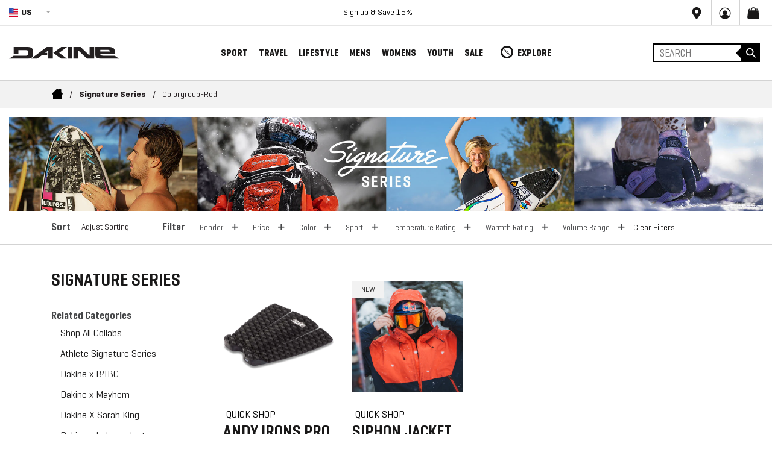

--- FILE ---
content_type: text/html; charset=utf-8
request_url: https://www.dakine.com/collections/signature-series/colorgroup-red
body_size: 92053
content:
<!doctype html>
<!--[if IE 9]> <html class="ie9 no-js" lang="en"> <![endif]-->
<!-- [if (gt IE 9)|!(IE)]><! -->
<html class="no-js" lang="EN">
  <!-- <![endif] -->
  <script>
    setTimeout(function () {
      var locale = $('#geoswitch').val();
      $('body').addClass('site-locale--' + locale);
    }, 2000);
  </script>
  <link rel="stylesheet" media="screen" href="https://cdn.freshbots.ai/assets/share/css/chat-combined.min.css?v=0.26">

  <head>
    

<!-- Thunder PageSpeed --->
<!-- Thunder Critical CSS --->

<!-- End Thunder Critical CSS --->
<!-- Thunder JS Deferral --->
<script>
const e={t:[/paypalobjects/i,/klaviyo/i,/wistia/i],i:[]},t=(t,c)=>t&&(!e.t||e.t.some((e=>e.test(t))))&&(!e.i||e.i.every((e=>!e.test(t)))),c=document.createElement,r={src:Object.getOwnPropertyDescriptor(HTMLScriptElement.prototype,"src"),type:Object.getOwnPropertyDescriptor(HTMLScriptElement.prototype,"type"),defer:Object.getOwnPropertyDescriptor(HTMLScriptElement.prototype,"defer")};document.createElement=function(...e){if("script"!==e[0].toLowerCase())return c.bind(document)(...e);const i=c.bind(document)(...e);try{Object.defineProperties(i,{src:{...r.src,set(e){t(e,i.type)&&r.defer.set.call(this,"defer"),r.src.set.call(this,e)}},type:{...r.type,get(){const e=r.type.get.call(this);return t(i.src,0)&&r.defer.set.call(this,"defer"),e},set(e){r.type.set.call(this,e),t(i.src,i.type)&&r.defer.set.call(this,"defer")}}}),i.setAttribute=function(e,t){"type"===e||"src"===e?i[e]=t:HTMLScriptElement.prototype.setAttribute.call(i,e,t)}}catch(e){console.warn("Thunder was unable to prevent script execution for script src ",i.src,".\n",'A likely cause would be because you are using a Shopify app or a third-party browser extension that monkey patches the "document.createElement" function.')}return i};
</script>
<!-- End Thunder JS Deferral --->
<!-- End Thunder PageSpeed--->


    <script src="https://www.googleoptimize.com/optimize.js?id=OPT-TH23H7G"></script>
    <meta charset="utf-8">
    <meta http-equiv="X-UA-Compatible" content="IE=edge,chrome=1">
    <meta name="viewport" content="width=device-width,initial-scale=1,maximum-scale=5.0">
    <meta name="google-site-verification" content="waE58fGYsQqw_Xdcrd-ZFoUEMvV7N6blFF_JClER0Cw">
    <meta name="theme-color" content="#191818">
    
      <link rel="shortcut icon" href="//www.dakine.com/cdn/shop/files/apple-touch-icon_32x32.png?v=1614316140" type="image/png">
    
    <script>window.performance && window.performance.mark && window.performance.mark('shopify.content_for_header.start');</script><meta id="shopify-digital-wallet" name="shopify-digital-wallet" content="/24231411792/digital_wallets/dialog">
<meta name="shopify-checkout-api-token" content="86c5d29f658af46b4674607f78fbacf6">
<meta id="in-context-paypal-metadata" data-shop-id="24231411792" data-venmo-supported="true" data-environment="production" data-locale="en_US" data-paypal-v4="true" data-currency="USD">
<link rel="alternate" type="application/atom+xml" title="Feed" href="/collections/signature-series/colorgroup-red.atom" />
<link rel="alternate" hreflang="x-default" href="https://www.dakine.com/collections/signature-series/colorgroup-red">
<link rel="alternate" hreflang="en-CA" href="https://ce.dakine.com/collections/signature-series/colorgroup-red">
<link rel="alternate" hreflang="fr-CA" href="https://ce.dakine.com/fr/collections/signature-series/colorgroup-red">
<link rel="alternate" hreflang="en-US" href="https://www.dakine.com/collections/signature-series/colorgroup-red">
<link rel="alternate" hreflang="fr-US" href="https://www.dakine.com/fr/collections/signature-series/colorgroup-red">
<link rel="alternate" type="application/json+oembed" href="https://www.dakine.com/collections/signature-series/colorgroup-red.oembed">
<script async="async" src="/checkouts/internal/preloads.js?locale=en-US"></script>
<link rel="preconnect" href="https://shop.app" crossorigin="anonymous">
<script async="async" src="https://shop.app/checkouts/internal/preloads.js?locale=en-US&shop_id=24231411792" crossorigin="anonymous"></script>
<script id="apple-pay-shop-capabilities" type="application/json">{"shopId":24231411792,"countryCode":"US","currencyCode":"USD","merchantCapabilities":["supports3DS"],"merchantId":"gid:\/\/shopify\/Shop\/24231411792","merchantName":"Dakine","requiredBillingContactFields":["postalAddress","email","phone"],"requiredShippingContactFields":["postalAddress","email","phone"],"shippingType":"shipping","supportedNetworks":["visa","masterCard","amex","discover","elo","jcb"],"total":{"type":"pending","label":"Dakine","amount":"1.00"},"shopifyPaymentsEnabled":true,"supportsSubscriptions":true}</script>
<script id="shopify-features" type="application/json">{"accessToken":"86c5d29f658af46b4674607f78fbacf6","betas":["rich-media-storefront-analytics"],"domain":"www.dakine.com","predictiveSearch":true,"shopId":24231411792,"locale":"en"}</script>
<script>var Shopify = Shopify || {};
Shopify.shop = "dakine-prod.myshopify.com";
Shopify.locale = "en";
Shopify.currency = {"active":"USD","rate":"1.0"};
Shopify.country = "US";
Shopify.theme = {"name":"[Live] 11.04.25|alldev-mobilemenu-kai-LP","id":128137396304,"schema_name":"Inferno","schema_version":"0.2.2","theme_store_id":null,"role":"main"};
Shopify.theme.handle = "null";
Shopify.theme.style = {"id":null,"handle":null};
Shopify.cdnHost = "www.dakine.com/cdn";
Shopify.routes = Shopify.routes || {};
Shopify.routes.root = "/";</script>
<script type="module">!function(o){(o.Shopify=o.Shopify||{}).modules=!0}(window);</script>
<script>!function(o){function n(){var o=[];function n(){o.push(Array.prototype.slice.apply(arguments))}return n.q=o,n}var t=o.Shopify=o.Shopify||{};t.loadFeatures=n(),t.autoloadFeatures=n()}(window);</script>
<script>
  window.ShopifyPay = window.ShopifyPay || {};
  window.ShopifyPay.apiHost = "shop.app\/pay";
  window.ShopifyPay.redirectState = null;
</script>
<script id="shop-js-analytics" type="application/json">{"pageType":"collection"}</script>
<script defer="defer" async type="module" src="//www.dakine.com/cdn/shopifycloud/shop-js/modules/v2/client.init-shop-cart-sync_BT-GjEfc.en.esm.js"></script>
<script defer="defer" async type="module" src="//www.dakine.com/cdn/shopifycloud/shop-js/modules/v2/chunk.common_D58fp_Oc.esm.js"></script>
<script defer="defer" async type="module" src="//www.dakine.com/cdn/shopifycloud/shop-js/modules/v2/chunk.modal_xMitdFEc.esm.js"></script>
<script type="module">
  await import("//www.dakine.com/cdn/shopifycloud/shop-js/modules/v2/client.init-shop-cart-sync_BT-GjEfc.en.esm.js");
await import("//www.dakine.com/cdn/shopifycloud/shop-js/modules/v2/chunk.common_D58fp_Oc.esm.js");
await import("//www.dakine.com/cdn/shopifycloud/shop-js/modules/v2/chunk.modal_xMitdFEc.esm.js");

  window.Shopify.SignInWithShop?.initShopCartSync?.({"fedCMEnabled":true,"windoidEnabled":true});

</script>
<script>
  window.Shopify = window.Shopify || {};
  if (!window.Shopify.featureAssets) window.Shopify.featureAssets = {};
  window.Shopify.featureAssets['shop-js'] = {"shop-cart-sync":["modules/v2/client.shop-cart-sync_DZOKe7Ll.en.esm.js","modules/v2/chunk.common_D58fp_Oc.esm.js","modules/v2/chunk.modal_xMitdFEc.esm.js"],"init-fed-cm":["modules/v2/client.init-fed-cm_B6oLuCjv.en.esm.js","modules/v2/chunk.common_D58fp_Oc.esm.js","modules/v2/chunk.modal_xMitdFEc.esm.js"],"shop-cash-offers":["modules/v2/client.shop-cash-offers_D2sdYoxE.en.esm.js","modules/v2/chunk.common_D58fp_Oc.esm.js","modules/v2/chunk.modal_xMitdFEc.esm.js"],"shop-login-button":["modules/v2/client.shop-login-button_QeVjl5Y3.en.esm.js","modules/v2/chunk.common_D58fp_Oc.esm.js","modules/v2/chunk.modal_xMitdFEc.esm.js"],"pay-button":["modules/v2/client.pay-button_DXTOsIq6.en.esm.js","modules/v2/chunk.common_D58fp_Oc.esm.js","modules/v2/chunk.modal_xMitdFEc.esm.js"],"shop-button":["modules/v2/client.shop-button_DQZHx9pm.en.esm.js","modules/v2/chunk.common_D58fp_Oc.esm.js","modules/v2/chunk.modal_xMitdFEc.esm.js"],"avatar":["modules/v2/client.avatar_BTnouDA3.en.esm.js"],"init-windoid":["modules/v2/client.init-windoid_CR1B-cfM.en.esm.js","modules/v2/chunk.common_D58fp_Oc.esm.js","modules/v2/chunk.modal_xMitdFEc.esm.js"],"init-shop-for-new-customer-accounts":["modules/v2/client.init-shop-for-new-customer-accounts_C_vY_xzh.en.esm.js","modules/v2/client.shop-login-button_QeVjl5Y3.en.esm.js","modules/v2/chunk.common_D58fp_Oc.esm.js","modules/v2/chunk.modal_xMitdFEc.esm.js"],"init-shop-email-lookup-coordinator":["modules/v2/client.init-shop-email-lookup-coordinator_BI7n9ZSv.en.esm.js","modules/v2/chunk.common_D58fp_Oc.esm.js","modules/v2/chunk.modal_xMitdFEc.esm.js"],"init-shop-cart-sync":["modules/v2/client.init-shop-cart-sync_BT-GjEfc.en.esm.js","modules/v2/chunk.common_D58fp_Oc.esm.js","modules/v2/chunk.modal_xMitdFEc.esm.js"],"shop-toast-manager":["modules/v2/client.shop-toast-manager_DiYdP3xc.en.esm.js","modules/v2/chunk.common_D58fp_Oc.esm.js","modules/v2/chunk.modal_xMitdFEc.esm.js"],"init-customer-accounts":["modules/v2/client.init-customer-accounts_D9ZNqS-Q.en.esm.js","modules/v2/client.shop-login-button_QeVjl5Y3.en.esm.js","modules/v2/chunk.common_D58fp_Oc.esm.js","modules/v2/chunk.modal_xMitdFEc.esm.js"],"init-customer-accounts-sign-up":["modules/v2/client.init-customer-accounts-sign-up_iGw4briv.en.esm.js","modules/v2/client.shop-login-button_QeVjl5Y3.en.esm.js","modules/v2/chunk.common_D58fp_Oc.esm.js","modules/v2/chunk.modal_xMitdFEc.esm.js"],"shop-follow-button":["modules/v2/client.shop-follow-button_CqMgW2wH.en.esm.js","modules/v2/chunk.common_D58fp_Oc.esm.js","modules/v2/chunk.modal_xMitdFEc.esm.js"],"checkout-modal":["modules/v2/client.checkout-modal_xHeaAweL.en.esm.js","modules/v2/chunk.common_D58fp_Oc.esm.js","modules/v2/chunk.modal_xMitdFEc.esm.js"],"shop-login":["modules/v2/client.shop-login_D91U-Q7h.en.esm.js","modules/v2/chunk.common_D58fp_Oc.esm.js","modules/v2/chunk.modal_xMitdFEc.esm.js"],"lead-capture":["modules/v2/client.lead-capture_BJmE1dJe.en.esm.js","modules/v2/chunk.common_D58fp_Oc.esm.js","modules/v2/chunk.modal_xMitdFEc.esm.js"],"payment-terms":["modules/v2/client.payment-terms_Ci9AEqFq.en.esm.js","modules/v2/chunk.common_D58fp_Oc.esm.js","modules/v2/chunk.modal_xMitdFEc.esm.js"]};
</script>
<script>(function() {
  var isLoaded = false;
  function asyncLoad() {
    if (isLoaded) return;
    isLoaded = true;
    var urls = ["https:\/\/static.klaviyo.com\/onsite\/js\/klaviyo.js?company_id=PLC7Mr\u0026shop=dakine-prod.myshopify.com","https:\/\/static.klaviyo.com\/onsite\/js\/klaviyo.js?company_id=PLC7Mr\u0026shop=dakine-prod.myshopify.com","https:\/\/d1hcrjcdtouu7e.cloudfront.net\/js\/gdpr_cookie_consent.min.js?shop=dakine-prod.myshopify.com","https:\/\/shopify-hubbox.s3.amazonaws.com\/production\/assets\/v1\/js\/cart.js?shop=dakine-prod.myshopify.com","https:\/\/config.gorgias.chat\/bundle-loader\/01GYCCWSZFMAQWMCSMS5NG7CGC?source=shopify1click\u0026shop=dakine-prod.myshopify.com","https:\/\/assets.dailykarma.io\/prod\/init-v3.js?v2\u0026shop=dakine-prod.myshopify.com","https:\/\/cdn.9gtb.com\/loader.js?g_cvt_id=551414a3-e06c-47cb-b913-9bd86e9f1138\u0026shop=dakine-prod.myshopify.com"];
    for (var i = 0; i < urls.length; i++) {
      var s = document.createElement('script');
      s.type = 'text/javascript';
      s.async = true;
      s.src = urls[i];
      var x = document.getElementsByTagName('script')[0];
      x.parentNode.insertBefore(s, x);
    }
  };
  if(window.attachEvent) {
    window.attachEvent('onload', asyncLoad);
  } else {
    window.addEventListener('load', asyncLoad, false);
  }
})();</script>
<script id="__st">var __st={"a":24231411792,"offset":-28800,"reqid":"1ed3f099-2d47-435b-b6b0-c61c6831348f-1769442424","pageurl":"www.dakine.com\/collections\/signature-series\/colorgroup-red","u":"1142de649c5a","p":"collection","rtyp":"collection","rid":265072803920};</script>
<script>window.ShopifyPaypalV4VisibilityTracking = true;</script>
<script id="form-persister">!function(){'use strict';const t='contact',e='new_comment',n=[[t,t],['blogs',e],['comments',e],[t,'customer']],o='password',r='form_key',c=['recaptcha-v3-token','g-recaptcha-response','h-captcha-response',o],s=()=>{try{return window.sessionStorage}catch{return}},i='__shopify_v',u=t=>t.elements[r],a=function(){const t=[...n].map((([t,e])=>`form[action*='/${t}']:not([data-nocaptcha='true']) input[name='form_type'][value='${e}']`)).join(',');var e;return e=t,()=>e?[...document.querySelectorAll(e)].map((t=>t.form)):[]}();function m(t){const e=u(t);a().includes(t)&&(!e||!e.value)&&function(t){try{if(!s())return;!function(t){const e=s();if(!e)return;const n=u(t);if(!n)return;const o=n.value;o&&e.removeItem(o)}(t);const e=Array.from(Array(32),(()=>Math.random().toString(36)[2])).join('');!function(t,e){u(t)||t.append(Object.assign(document.createElement('input'),{type:'hidden',name:r})),t.elements[r].value=e}(t,e),function(t,e){const n=s();if(!n)return;const r=[...t.querySelectorAll(`input[type='${o}']`)].map((({name:t})=>t)),u=[...c,...r],a={};for(const[o,c]of new FormData(t).entries())u.includes(o)||(a[o]=c);n.setItem(e,JSON.stringify({[i]:1,action:t.action,data:a}))}(t,e)}catch(e){console.error('failed to persist form',e)}}(t)}const f=t=>{if('true'===t.dataset.persistBound)return;const e=function(t,e){const n=function(t){return'function'==typeof t.submit?t.submit:HTMLFormElement.prototype.submit}(t).bind(t);return function(){let t;return()=>{t||(t=!0,(()=>{try{e(),n()}catch(t){(t=>{console.error('form submit failed',t)})(t)}})(),setTimeout((()=>t=!1),250))}}()}(t,(()=>{m(t)}));!function(t,e){if('function'==typeof t.submit&&'function'==typeof e)try{t.submit=e}catch{}}(t,e),t.addEventListener('submit',(t=>{t.preventDefault(),e()})),t.dataset.persistBound='true'};!function(){function t(t){const e=(t=>{const e=t.target;return e instanceof HTMLFormElement?e:e&&e.form})(t);e&&m(e)}document.addEventListener('submit',t),document.addEventListener('DOMContentLoaded',(()=>{const e=a();for(const t of e)f(t);var n;n=document.body,new window.MutationObserver((t=>{for(const e of t)if('childList'===e.type&&e.addedNodes.length)for(const t of e.addedNodes)1===t.nodeType&&'FORM'===t.tagName&&a().includes(t)&&f(t)})).observe(n,{childList:!0,subtree:!0,attributes:!1}),document.removeEventListener('submit',t)}))}()}();</script>
<script integrity="sha256-4kQ18oKyAcykRKYeNunJcIwy7WH5gtpwJnB7kiuLZ1E=" data-source-attribution="shopify.loadfeatures" defer="defer" src="//www.dakine.com/cdn/shopifycloud/storefront/assets/storefront/load_feature-a0a9edcb.js" crossorigin="anonymous"></script>
<script crossorigin="anonymous" defer="defer" src="//www.dakine.com/cdn/shopifycloud/storefront/assets/shopify_pay/storefront-65b4c6d7.js?v=20250812"></script>
<script data-source-attribution="shopify.dynamic_checkout.dynamic.init">var Shopify=Shopify||{};Shopify.PaymentButton=Shopify.PaymentButton||{isStorefrontPortableWallets:!0,init:function(){window.Shopify.PaymentButton.init=function(){};var t=document.createElement("script");t.src="https://www.dakine.com/cdn/shopifycloud/portable-wallets/latest/portable-wallets.en.js",t.type="module",document.head.appendChild(t)}};
</script>
<script data-source-attribution="shopify.dynamic_checkout.buyer_consent">
  function portableWalletsHideBuyerConsent(e){var t=document.getElementById("shopify-buyer-consent"),n=document.getElementById("shopify-subscription-policy-button");t&&n&&(t.classList.add("hidden"),t.setAttribute("aria-hidden","true"),n.removeEventListener("click",e))}function portableWalletsShowBuyerConsent(e){var t=document.getElementById("shopify-buyer-consent"),n=document.getElementById("shopify-subscription-policy-button");t&&n&&(t.classList.remove("hidden"),t.removeAttribute("aria-hidden"),n.addEventListener("click",e))}window.Shopify?.PaymentButton&&(window.Shopify.PaymentButton.hideBuyerConsent=portableWalletsHideBuyerConsent,window.Shopify.PaymentButton.showBuyerConsent=portableWalletsShowBuyerConsent);
</script>
<script data-source-attribution="shopify.dynamic_checkout.cart.bootstrap">document.addEventListener("DOMContentLoaded",(function(){function t(){return document.querySelector("shopify-accelerated-checkout-cart, shopify-accelerated-checkout")}if(t())Shopify.PaymentButton.init();else{new MutationObserver((function(e,n){t()&&(Shopify.PaymentButton.init(),n.disconnect())})).observe(document.body,{childList:!0,subtree:!0})}}));
</script>
<link id="shopify-accelerated-checkout-styles" rel="stylesheet" media="screen" href="https://www.dakine.com/cdn/shopifycloud/portable-wallets/latest/accelerated-checkout-backwards-compat.css" crossorigin="anonymous">
<style id="shopify-accelerated-checkout-cart">
        #shopify-buyer-consent {
  margin-top: 1em;
  display: inline-block;
  width: 100%;
}

#shopify-buyer-consent.hidden {
  display: none;
}

#shopify-subscription-policy-button {
  background: none;
  border: none;
  padding: 0;
  text-decoration: underline;
  font-size: inherit;
  cursor: pointer;
}

#shopify-subscription-policy-button::before {
  box-shadow: none;
}

      </style>

<script>window.performance && window.performance.mark && window.performance.mark('shopify.content_for_header.end');</script>
    
<script src="https://cdn.jsdelivr.net/npm/js-cookie@2/src/js.cookie.min.js"></script>
<!-- END WAM HEAD -->

    <script type="7899ca87479438bd08018934-text/javascript">var dakine=1;</script>
<meta name="google-site-verification" content="XC3l2B7Ej5jzaLyxypqzyi9eqAXnGAYoh1gfGxwR_wE" />





	<link rel="alternate" href="https://www.dakine.com/collections/signature-series/colorgroup-red" hreflang="x-default" />
	<link rel="alternate" href="https://www.dakine.com/collections/signature-series/colorgroup-red" hreflang="en-us" />
	<link rel="alternate" href="https://ce.dakine.com/collections/signature-series/colorgroup-red" hreflang="en-ca" />
	<link rel="alternate" href="https://cf.dakine.com/collections/signature-series/colorgroup-red" hreflang="fr-ca" />
	<link rel="alternate" href="https://eu.dakine.com/collections/signature-series/colorgroup-red" hreflang="en" />


  
    
      <meta name="robots" content="noindex" />
      <link rel="canonical" href="https://www.dakine.com/collections/signature-series" />
    



    

	
    	<title>
      Signature Series
      
 &ndash; Tagged &quot;colorgroup-red&quot;
      
      
        &ndash; Dakine
      
    </title>
		



  	
    	<meta name="description" content="Dakine’s Signature Series Collection is the result of true partnership with world-class athletes. By working directly with surfers, snowboarders, and skiers, Dakine’s designers turn real-world feedback into high-performance gear. Every product is tested and refined by athletes, leading to innovations like reinforced se">
  	




    

     <script>
  console.log("www.dakine.com\/collections\/signature-series\/colorgroup-red");
</script>










































































































































































































































































































































































































































































































































































































































































































































































































































































































































































































































    <link rel="preconnect" href="https://assets.bounceexchange.com">
    <link rel="preconnect" href="https://connect.facebook.net">
    <link rel="preconnect" href="https://cdn.shopify.com">
    <link rel="preconnect" href="https://se.monetate.net">
    <link rel="preconnect" href="https://swymv3pro-01.azureedge.net">
    <link rel="preconnect" href="https://cdn.attn.tv">
    <link rel="preconnect" href="https://www.googletagmanager.com">
    <link rel="preconnect" href="https://static.klaviyo.com">
    
    <script
      defer
      src="https://js.afterpay.com/afterpay-1.x.js"
      data-analytics-enabled
      async
    ></script>
    <style>




#ads_2,#ads_1,#ads_3,#ads_4 {
    padding-top: 500px !important;
    background-size: contain !important;
    background-repeat: no-repeat !important;
}
 @media (max-width: 768px) {
#ads_2,#ads_1,#ads_3,#ads_4 {
    padding-top: 300px !important;
    background-size: contain !important;
    background-repeat: no-repeat !important;
}
 }
      
      .template-collection .swblock.swatch_container-color .coloritem:nth-child(n+9) {
          display: none !important;
      }

                  .notification-bar {
                      max-height: 45px;
                      
                  }
                        @media (max-width: 768px) {
                        div#shopify-section-1637282033460b2f61.shopify-section {
                          max-height: 600px;
                      overflow: hidden;
                        }
                        }

                        html {
                          font-family: sans-serif;
                          line-height: 1.15;
                          -ms-text-size-adjust: 100%;
                          -webkit-text-size-adjust: 100%;
                        }
                        body {
                          margin: 0;
                        }
                        header,
                        nav {
                          display: block;
                        }
                        h1 {
                          font-size: 2em;
                          margin: 0.67em 0;
                        }
                        main {
                          display: block;
                        }
                        a {
                          background-color: transparent;
                          -webkit-text-decoration-skip: objects;
                        }
                        strong {
                          font-weight: inherit;
                        }
                        strong {
                          font-weight: bolder;
                        }
                        img {
                          border-style: none;
                        }
                        svg:not(:root) {
                          overflow: hidden;
                        }
                        button,
                        input,
                        select {
                          font-family: sans-serif;
                          font-size: 100%;
                          line-height: 1.15;
                          margin: 0;
                        }
                        button,
                        input {
                          overflow: visible;
                        }
                        button,
                        select {
                          text-transform: none;
                        }
                        [type='submit'],
                        button,
                        html [type='button'] {
                          -webkit-appearance: button;
                        }
                        [type='button']::-moz-focus-inner,
                        [type='submit']::-moz-focus-inner,
                        button::-moz-focus-inner {
                          border-style: none;
                          padding: 0;
                        }
                        [type='button']:-moz-focusring,
                        [type='submit']:-moz-focusring,
                        button:-moz-focusring {
                          outline: 1px dotted ButtonText;
                        }
                        [type='radio'] {
                          -webkit-box-sizing: border-box;
                          box-sizing: border-box;
                          padding: 0;
                        }
                        [type='search'] {
                          -webkit-appearance: textfield;
                          outline-offset: -2px;
                        }
                        [type='search']::-webkit-search-cancel-button,
                        [type='search']::-webkit-search-decoration {
                          -webkit-appearance: none;
                        }
                        ::-webkit-file-upload-button {
                          -webkit-appearance: button;
                          font: inherit;
                        }
                        html {
                          -webkit-box-sizing: border-box;
                          box-sizing: border-box;
                        }
                        *,
                        ::after,
                        ::before {
                          -webkit-box-sizing: inherit;
                          box-sizing: inherit;
                        }
                        @-ms-viewport {
                          width: device-width;
                        }
                        html {
                          -ms-overflow-style: scrollbar;
                        }
                        body {
                          font-family: -apple-system, system-ui, BlinkMacSystemFont, 'Segoe UI', Roboto, 'Helvetica Neue', Arial,
                            sans-serif;
                          font-size: 1rem;
                          font-weight: 400;
                          line-height: 1.5;
                          color: #292b2c;
                          background-color: #fff;
                        }
                        h1,
                        h3,
                        h4 {
                          margin-top: 0;
                          margin-bottom: 0.5rem;
                        }
                        p {
                          margin-top: 0;
                          margin-bottom: 1rem;
                        }
                        ul {
                          margin-top: 0;
                          margin-bottom: 1rem;
                        }
                        ul ul {
                          margin-bottom: 0;
                        }
                        a {
                          color: #0275d8;
                          text-decoration: none;
                        }
                        img {
                          vertical-align: middle;
                        }
                        a,
                        button,
                        input,
                        label,
                        select {
                          -ms-touch-action: manipulation;
                          touch-action: manipulation;
                        }
                        label {
                          display: inline-block;
                          margin-bottom: 0.5rem;
                        }
                        button,
                        input,
                        select {
                          line-height: inherit;
                        }
                        input[type='search'] {
                          -webkit-appearance: none;
                        }
                        .h2,
                        .h5,
                        h1,
                        h3,
                        h4 {
                          margin-bottom: 0.5rem;
                          font-family: inherit;
                          font-weight: 500;
                          line-height: 1.1;
                          color: inherit;
                        }
                        h1 {
                          font-size: 2.5rem;
                        }
                        .h2 {
                          font-size: 2rem;
                        }
                        h3 {
                          font-size: 1.75rem;
                        }
                        h4 {
                          font-size: 1.5rem;
                        }
                        .h5 {
                          font-size: 1.25rem;
                        }
                        .container {
                          position: relative;
                          margin-left: auto;
                          margin-right: auto;
                          padding-right: 15px;
                          padding-left: 15px;
                        }
                        @media (min-width: 576px) {
                          .container {
                            padding-right: 15px;
                            padding-left: 15px;
                          }
                        }
                        @media (min-width: 576px) {
                          .container {
                            width: 540px;
                            max-width: 100%;
                          }
                        }
                        .container-fluid {
                          position: relative;
                          margin-left: auto;
                          margin-right: auto;
                          padding-right: 15px;
                          padding-left: 15px;
                        }
                        @media (min-width: 576px) {
                          .container-fluid {
                            padding-right: 15px;
                            padding-left: 15px;
                          }
                        }
                        .row {
                          display: -webkit-box;
                          display: -webkit-flex;
                          display: -ms-flexbox;
                          display: flex;
                          -webkit-flex-wrap: wrap;
                          -ms-flex-wrap: wrap;
                          flex-wrap: wrap;
                          margin-right: -15px;
                          margin-left: -15px;
                        }
                        @media (min-width: 576px) {
                          .row {
                            margin-right: -15px;
                            margin-left: -15px;
                          }
                        }
                        .col,
                        .col-15,
                        .col-20,
                        .col-30,
                        .col-60,
                        .col-lg-20,
                        .col-lg-25,
                        .col-lg-30,
                        .col-lg-35,
                        .col-lg-40,
                        .col-md-10,
                        .col-md-20,
                        .col-md-30,
                        .col-md-40,
                        .col-md-50,
                        .col-xl-15,
                        .col-xl-25,
                        .col-xl-35,
                        .col-xl-45 {
                          position: relative;
                          width: 100%;
                          min-height: 1px;
                          padding-right: 15px;
                          padding-left: 15px;
                        }
                        @media (min-width: 576px) {
                          .col,
                          .col-15,
                          .col-20,
                          .col-30,
                          .col-60,
                          .col-lg-20,
                          .col-lg-25,
                          .col-lg-30,
                          .col-lg-35,
                          .col-lg-40,
                          .col-md-10,
                          .col-md-20,
                          .col-md-30,
                          .col-md-40,
                          .col-md-50,
                          .col-xl-15,
                          .col-xl-25,
                          .col-xl-35,
                          .col-xl-45 {
                            padding-right: 15px;
                            padding-left: 15px;
                          }
                        }
                        .col {
                          -webkit-flex-basis: 0;
                          -ms-flex-preferred-size: 0;
                          flex-basis: 0;
                          -webkit-box-flex: 1;
                          -webkit-flex-grow: 1;
                          -ms-flex-positive: 1;
                          flex-grow: 1;
                          max-width: 100%;
                        }
                        .col-15 {
                          -webkit-box-flex: 0;
                          -webkit-flex: 0 0 25%;
                          -ms-flex: 0 0 25%;
                          flex: 0 0 25%;
                          max-width: 25%;
                        }
                        .col-20 {
                          -webkit-box-flex: 0;
                          -webkit-flex: 0 0 33.333333%;
                          -ms-flex: 0 0 33.333333%;
                          flex: 0 0 33.333333%;
                          max-width: 33.333333%;
                        }
                        .col-30 {
                          -webkit-box-flex: 0;
                          -webkit-flex: 0 0 50%;
                          -ms-flex: 0 0 50%;
                          flex: 0 0 50%;
                          max-width: 50%;
                        }
                        .col-60 {
                          -webkit-box-flex: 0;
                          -webkit-flex: 0 0 100%;
                          -ms-flex: 0 0 100%;
                          flex: 0 0 100%;
                          max-width: 100%;
                        }
                        .btn {
                          display: inline-block;
                          font-weight: 400;
                          line-height: 1.25;
                          text-align: center;
                          white-space: nowrap;
                          vertical-align: middle;
                          border: 1px solid transparent;
                          padding: 0.5rem 1rem;
                          font-size: 1rem;
                          border-radius: 0;
                        }
                        .d-none {
                          display: none !important;
                        }
                        .align-items-center {
                          -webkit-box-align: center !important;
                          -webkit-align-items: center !important;
                          -ms-flex-align: center !important;
                          align-items: center !important;
                        }
                        .p-0 {
                          padding: 0 0 !important;
                        }
                        .px-0 {
                          padding-right: 0 !important;
                          padding-left: 0 !important;
                        }
                        .text-right {
                          text-align: right !important;
                        }
                        .text-center {
                          text-align: center !important;
                        }
                        .text-uppercase {
                          text-transform: uppercase !important;
                        }
                        @media (max-width: 767px) {
                          .hidden-sm-down {
                            display: none !important;
                          }
                        }
                        @font-face {
                          font-family: Geogrotesque;
                          src: url(//cdn.shopify.com/s/files/1/0242/3141/1792/t/193/assets/Geogrotesque-SemiBold.eot?v=16180481454720072958);
                          src: url(//cdn.shopify.com/s/files/1/0242/3141/1792/t/193/assets/Geogrotesque-SemiBold.eot?v=16180481454720072958?#iefix)
                              format('embedded-opentype'),
                            url(//cdn.shopify.com/s/files/1/0242/3141/1792/t/193/assets/Geogrotesque-SemiBold.woff2?v=10876545396399746125)
                              format('woff2'),
                            url(//cdn.shopify.com/s/files/1/0242/3141/1792/t/193/assets/Geogrotesque-SemiBold.woff?v=5006072234515136428)
                              format('woff'),
                            url(//cdn.shopify.com/s/files/1/0242/3141/1792/t/193/assets/Geogrotesque-SemiBold.ttf?v=4860514342245828189)
                              format('truetype'),
                            url(//cdn.shopify.com/s/files/1/0242/3141/1792/t/193/assets/Geogrotesque-SemiBold.svg%23Geogrotesque-SemiBold?51415)
                              format('svg');
                          font-weight: 600;
                          font-style: normal;
                        }
                        @font-face {
                          font-family: Geogrotesque;
                          src: url(//cdn.shopify.com/s/files/1/0242/3141/1792/t/193/assets/Geogrotesque-Regular.eot?v=7401654427102421089);
                          src: url(//cdn.shopify.com/s/files/1/0242/3141/1792/t/193/assets/Geogrotesque-Regular.eot?v=7401654427102421089?#iefix)
                              format('embedded-opentype'),
                            url(//cdn.shopify.com/s/files/1/0242/3141/1792/t/193/assets/Geogrotesque-Regular.woff2?v=10838081269131590911)
                              format('woff2'),
                            url(//cdn.shopify.com/s/files/1/0242/3141/1792/t/193/assets/Geogrotesque-Regular.woff?v=16560687493131591182)
                              format('woff'),
                            url(//cdn.shopify.com/s/files/1/0242/3141/1792/t/193/assets/Geogrotesque-Regular.ttf?v=1070586790733315862)
                              format('truetype'),
                            url(//cdn.shopify.com/s/files/1/0242/3141/1792/t/193/assets/Geogrotesque-Regular.svg%23Geogrotesque-Regular?51415)
                              format('svg');
                          font-weight: 400;
                          font-style: normal;
                        }
                        @font-face {
                          font-family: Geogrotesque;
                          src: url(//cdn.shopify.com/s/files/1/0242/3141/1792/t/193/assets/Geogrotesque-Bold.eot?v=16042161791790559956);
                          src: url(//cdn.shopify.com/s/files/1/0242/3141/1792/t/193/assets/Geogrotesque-Bold.eot?v=16042161791790559956?#iefix)
                              format('embedded-opentype'),
                            url(//cdn.shopify.com/s/files/1/0242/3141/1792/t/193/assets/Geogrotesque-Bold.woff2?v=16169745588771994808)
                              format('woff2'),
                            url(//cdn.shopify.com/s/files/1/0242/3141/1792/t/193/assets/Geogrotesque-Bold.woff?v=4405734836222806096)
                              format('woff'),
                            url(//cdn.shopify.com/s/files/1/0242/3141/1792/t/193/assets/Geogrotesque-Bold.ttf?v=16735790107871185052)
                              format('truetype'),
                            url(//cdn.shopify.com/s/files/1/0242/3141/1792/t/193/assets/Geogrotesque-Bold.svg%23Geogrotesque-Bold?51415)
                              format('svg');
                          font-weight: 700;
                          font-style: normal;
                        }
                        @font-face {
                          font-family: 'Geogrotesque Cond';
                          src: url(//cdn.shopify.com/s/files/1/0242/3141/1792/t/193/assets/GeogrotesqueCond-SmBd.eot?v=6500448116627608241);
                          src: url(//cdn.shopify.com/s/files/1/0242/3141/1792/t/193/assets/GeogrotesqueCond-SmBd.eot?v=6500448116627608241?#iefix)
                              format('embedded-opentype'),
                            url(//cdn.shopify.com/s/files/1/0242/3141/1792/t/193/assets/GeogrotesqueCond-SmBd.woff2?v=10994471172392202720)
                              format('woff2'),
                            url(//cdn.shopify.com/s/files/1/0242/3141/1792/t/193/assets/GeogrotesqueCond-SmBd.woff?v=15301043972048366094)
                              format('woff'),
                            url(//cdn.shopify.com/s/files/1/0242/3141/1792/t/193/assets/GeogrotesqueCond-SmBd.ttf?v=18025140092828660732)
                              format('truetype'),
                            url(//cdn.shopify.com/s/files/1/0242/3141/1792/t/193/assets/GeogrotesqueCond-SmBd.svg%23GeogrotesqueCond-SmBd?51415)
                              format('svg');
                          font-weight: 600;
                          font-style: normal;
                        }
                        @font-face {
                          font-family: 'Geogrotesque Cond';
                          src: url(//cdn.shopify.com/s/files/1/0242/3141/1792/t/193/assets/GeogrotesqueCond-Lt.eot?v=8690545106648971626);
                          src: url(//cdn.shopify.com/s/files/1/0242/3141/1792/t/193/assets/GeogrotesqueCond-Lt.eot?v=8690545106648971626?#iefix)
                              format('embedded-opentype'),
                            url(//cdn.shopify.com/s/files/1/0242/3141/1792/t/193/assets/GeogrotesqueCond-Lt.woff2?v=7092163470595071362)
                              format('woff2'),
                            url(//cdn.shopify.com/s/files/1/0242/3141/1792/t/193/assets/GeogrotesqueCond-Lt.woff?v=1978775159306436212)
                              format('woff'),
                            url(//cdn.shopify.com/s/files/1/0242/3141/1792/t/193/assets/GeogrotesqueCond-Lt.ttf?v=13358656527423916565)
                              format('truetype'),
                            url(//cdn.shopify.com/s/files/1/0242/3141/1792/t/193/assets/GeogrotesqueCond-Lt.svg%23GeogrotesqueCond-Lt?51415)
                              format('svg');
                          font-weight: 300;
                          font-style: normal;
                        }
                        @font-face {
                          font-family: 'Geogrotesque Cond';
                          src: url(//cdn.shopify.com/s/files/1/0242/3141/1792/t/193/assets/GeogrotesqueCond-Rg.eot?v=8303741609545799123);
                          src: url(//cdn.shopify.com/s/files/1/0242/3141/1792/t/193/assets/GeogrotesqueCond-Rg.eot?v=8303741609545799123?#iefix)
                              format('embedded-opentype'),
                            url(//cdn.shopify.com/s/files/1/0242/3141/1792/t/193/assets/GeogrotesqueCond-Rg.woff2?v=17821832446468289763)
                              format('woff2'),
                            url(//cdn.shopify.com/s/files/1/0242/3141/1792/t/193/assets/GeogrotesqueCond-Rg.woff?v=15148256179268087804)
                              format('woff'),
                            url(//cdn.shopify.com/s/files/1/0242/3141/1792/t/193/assets/GeogrotesqueCond-Rg.ttf?v=6571877779445565339)
                              format('truetype'),
                            url(//cdn.shopify.com/s/files/1/0242/3141/1792/t/193/assets/GeogrotesqueCond-Rg.svg%23GeogrotesqueCond-Rg?51415)
                              format('svg');
                          font-weight: 400;
                          font-style: normal;
                        }
                        @font-face {
                          font-family: 'Geogrotesque Cond';
                          src: url(//cdn.shopify.com/s/files/1/0242/3141/1792/t/193/assets/GeogrotesqueCond-Bd.eot?v=1521368084559597053);
                          src: url(//cdn.shopify.com/s/files/1/0242/3141/1792/t/193/assets/GeogrotesqueCond-Bd.eot?v=1521368084559597053?#iefix)
                              format('embedded-opentype'),
                            url(//cdn.shopify.com/s/files/1/0242/3141/1792/t/193/assets/GeogrotesqueCond-Bd.woff2?v=8927497100784735818)
                              format('woff2'),
                            url(//cdn.shopify.com/s/files/1/0242/3141/1792/t/193/assets/GeogrotesqueCond-Bd.woff?v=6367928436057972799)
                              format('woff'),
                            url(//cdn.shopify.com/s/files/1/0242/3141/1792/t/193/assets/GeogrotesqueCond-Bd.ttf?v=7223155174943924429)
                              format('truetype'),
                            url(//cdn.shopify.com/s/files/1/0242/3141/1792/t/193/assets/GeogrotesqueCond-Bd.svg%23GeogrotesqueCond-Bd?51415)
                              format('svg');
                          font-weight: 700;
                          font-style: normal;
                        }
                        @font-face {
                          font-family: 'Geogrotesque Cond';
                          src: url(//cdn.shopify.com/s/files/1/0242/3141/1792/t/193/assets/GeogrotesqueCond-Md.eot?v=12385644670969141790);
                          src: url(//cdn.shopify.com/s/files/1/0242/3141/1792/t/193/assets/GeogrotesqueCond-Md.eot?v=12385644670969141790?#iefix)
                              format('embedded-opentype'),
                            url(//cdn.shopify.com/s/files/1/0242/3141/1792/t/193/assets/GeogrotesqueCond-Md.woff2?v=15197567289091686420)
                              format('woff2'),
                            url(//cdn.shopify.com/s/files/1/0242/3141/1792/t/193/assets/GeogrotesqueCond-Md.woff?v=13859936780624805948)
                              format('woff'),
                            url(//cdn.shopify.com/s/files/1/0242/3141/1792/t/193/assets/GeogrotesqueCond-Md.ttf?v=14610395456758261917)
                              format('truetype'),
                            url(//cdn.shopify.com/s/files/1/0242/3141/1792/t/193/assets/GeogrotesqueCond-Md.svg%23GeogrotesqueCond-Md?51415)
                              format('svg');
                          font-weight: 500;
                          font-style: normal;
                        }
                        .mfp-hide {
                          display: none !important;
                        }
                        button::-moz-focus-inner {
                          padding: 0;
                          border: 0;
                        }
                        .white-popup {
                          position: relative;
                          background: #fff;
                          padding: 20px;
                          width: auto;
                          max-width: 500px;
                          margin: 20px auto;
                        }
                        .fa,
                        .far,
                        .fas {
                          -moz-osx-font-smoothing: grayscale;
                          -webkit-font-smoothing: antialiased;
                          display: inline-block;
                          font-style: normal;
                          font-variant: normal;
                          text-rendering: auto;
                          line-height: 1;
                        }
                        .fa-angle-right:before {
                          content: '\f105';
                        }
                        .fa-angle-up:before {
                          content: '\f106';
                        }
                        .fa-times:before {
                          content: '\f00d';
                        }
                        .far {
                          font-family: Font Awesome\5 Pro;
                        }
                        .far {
                          font-weight: 400;
                        }
                        .fa,
                        .fas {
                          font-family: Font Awesome\5 Pro;
                          font-weight: 900;
                        }
                        .site-header > .row {
                          position: initial;
                        }
                        .site-header .col,
                        .site-header .site-nav {
                          position: initial;
                        }
                        .jetmenu {
                          width: 100%;
                          padding: 0;
                          margin: 0;
                          list-style: none;
                          color: #241f21;
                          font-size: 18px;
                        }
                        @media screen and (max-width: 1367px) {
                          .jetmenu {
                            font-size: 16px;
                          }
                        }
                        @media screen and (max-width: 1199px) {
                          .jetmenu {
                            font-size: 14px;
                          }
                        }
                        .jetmenu li {
                          display: inline-block;
                        }
                        .jetmenu a {
                          outline: 0;
                          z-index: 10;
                        }
                        .jetmenu > li > a {
                          padding: 5px 13px;
                          text-decoration: none;
                          display: inline-block;
                          position: relative;
                          font-family: Geogrotesque Cond;
                          font-weight: 700;
                          text-transform: uppercase;
                        }
                        @media screen and (max-width: 1367px) {
                          .jetmenu > li > a {
                            padding: 5px 7px;
                          }
                        }
                        @media screen and (max-width: 1199px) {
                          .jetmenu > li > a {
                            padding: 5px 6px;
                          }
                        }
                        @media screen and (max-width: 991px) {
                          .jetmenu > li > a {
                            padding: 5px 3px;
                          }
                        }
                        .jetmenu > li:last-child {
                          padding-left: 15px;
                          border-left: 1px solid #241f21;
                          margin-left: 10px;
                        }
                        @media screen and (max-width: 1499px) {
                          .jetmenu > li:last-child {
                            padding-left: 5px;
                            margin-left: 5px;
                          }
                        }
                        @media screen and (max-width: 991px) {
                          .jetmenu > li:last-child {
                            margin-top: 0;
                            padding-left: 2px;
                            margin-left: 0;
                          }
                        }
                        .jetmenu > li:last-child > a:before {
                          content: url(../css/explore-icon.svg);
                          width: 21px;
                          height: 21px;
                          display: inline-block;
                          margin-right: 7px;
                          position: relative;
                          top: 4px;
                          display: none;
                        }
                        @media screen and (max-width: 991px) {
                          .jetmenu > li:last-child > a:before {
                            top: 5px;
                          }
                        }
                        .jetmenu > li:last-child > a .icon-explore {
                          width: 21px;
                          height: 21px;
                          display: inline-block;
                          margin-right: 7px;
                          position: relative;
                          top: -2px;
                        }
                        @media screen and (max-width: 991px) {
                          .jetmenu > li:last-child > a .icon-explore {
                            top: -1px;
                            width: 18px;
                            height: 18px;
                          }
                        }
                        .jetmenu > li a:after {
                          content: '';
                          height: 1px;
                          background-color: #fdb724;
                          width: 0%;
                          position: absolute;
                          bottom: 0;
                          left: 0;
                        }
                        .jetmenu > li > .megamenu {
                          position: absolute;
                          display: none;
                          background: #fff;
                          width: 25%;
                          top: 100%;
                          font-size: 14px;
                          z-index: 99;
                          padding: 20px 30px 20px;
                          border-top: 1px solid #e6e6e6;
                          margin-top: -1px;
                          -webkit-box-sizing: border-box;
                          -moz-box-sizing: border-box;
                          box-sizing: border-box;
                          text-align: left;
                          padding-top: 0;
                          padding-bottom: 0;
                        }
                        .jetmenu > li > .megamenu:after,
                        .jetmenu > li > .megamenu:before {
                          bottom: 100%;
                          left: 50%;
                          border: solid transparent;
                          content: ' ';
                          height: 0;
                          width: 0;
                          position: absolute;
                          display: none;
                        }
                        .jetmenu > li > .megamenu:after {
                          border-color: rgba(255, 255, 255, 0);
                          border-bottom-color: #fff;
                          border-width: 20px;
                          margin-left: -20px;
                        }
                        .jetmenu > li > .megamenu:before {
                          border-color: rgba(230, 230, 230, 0);
                          border-bottom-color: #e6e6e6;
                          border-width: 22px;
                          margin-left: -22px;
                        }
                        .jetmenu li > .megamenu ul {
                          margin: 0 0 20px 0;
                          float: left;
                          padding: 0;
                          display: block;
                          position: relative;
                          width: 100%;
                        }
                        .jetmenu li > .megamenu ul li {
                          width: 100%;
                          padding: 3px 0;
                          font-size: 14px;
                        }
                        .jetmenu li > .megamenu a {
                          text-decoration: none;
                          padding-left: 0;
                          padding-right: 0;
                        }
                        .jetmenu .megamenu img {
                          width: 100%;
                        }
                        .jetmenu > li > .megamenu.full-width {
                          width: 100%;
                          left: 0;
                          padding-left: 0;
                          padding-right: 0;
                        }
                        .megamenu .row {
                          width: 100%;
                          margin-top: -13px;
                        }
                        .megamenu .row:first-child {
                          margin-top: 0;
                        }
                        .megamenu .row:after,
                        .megamenu .row:before {
                          content: '';
                          line-height: 0;
                        }
                        .megamenu .row:after {
                          clear: both;
                        }
                        .megamenu .row [class*='col']:first-child {
                          margin-left: 0;
                        }
                        .icon__fallback-text,
                        .visually-hidden {
                          position: absolute !important;
                          overflow: hidden;
                          clip: rect(0 0 0 0);
                          height: 1px;
                          width: 1px;
                          margin: -1px;
                          padding: 0;
                          border: 0;
                        }
                        .btn {
                          -webkit-appearance: none;
                          -moz-appearance: none;
                          appearance: none;
                          display: inline-block;
                          width: auto;
                          text-decoration: none;
                          text-align: center;
                          vertical-align: middle;
                          border: 1px solid transparent;
                          border-radius: 2px;
                          padding: 8px 15px;
                          background-color: #fdb724;
                          color: #fff;
                          font-family: Geogrotesque Cond;
                          font-weight: 400;
                          text-transform: uppercase;
                          letter-spacing: 0.08em;
                          white-space: normal;
                          font-size: 14px;
                        }
                        .btn .icon-arrow-right {
                          height: 9px;
                        }
                        .btn--secondary {
                          background-color: #fff;
                          color: #241f21;
                          border-color: #d3d3d3;
                        }
                        .btn--link {
                          background-color: transparent;
                          border: 0;
                          margin: 0;
                          color: #241f21;
                          text-align: left;
                        }
                        .btn--link .icon {
                          vertical-align: middle;
                        }
                        body,
                        html {
                          background-color: #fff;
                          -webkit-font-smoothing: antialiased;
                          -moz-osx-font-smoothing: grayscale;
                        }
                        .page-container {
                          position: relative;
                        }
                        #container-header {
                          position: relative;
                          z-index: 10;
                        }
                        #container-header #shopify-section-header > div {
                          border-bottom: 1px solid #d3d3d3;
                        }
                        #container-header .icon-explore .path-1 {
                          fill: transparent;
                        }
                        #container-header .icon-explore .path-3 {
                          fill: #241f21;
                        }
                        #shopify-section-mobile-nav {
                          position: relative;
                          z-index: 1;
                        }
                        #shopify-section-header {
                          position: relative;
                          z-index: 2;
                        }
                        #shopify-section-header > div {
                          border-bottom: 1px solid transparent;
                          background-color: #fff;
                        }
                        .main-content {
                          display: block;
                        }
                        body,
                        button,
                        input,
                        select {
                          font-size: 16px;
                          font-family: Geogrotesque;
                          font-weight: 400;
                          line-height: 1.5;
                          color: #241f21;
                        }
                        @media screen and (max-width: 767px) {
                          button,
                          input,
                          select {
                            font-size: 16px;
                          }
                        }
                        .h2,
                        .h5,
                        h1,
                        h3,
                        h4 {
                          margin: 0 0 15px;
                          font-family: Geogrotesque Cond;
                          font-weight: 600;
                          line-height: 1.2;
                          overflow-wrap: break-word;
                          word-wrap: break-word;
                          text-transform: uppercase;
                          color: #191818;
                        }
                        .h2 a,
                        h1 a {
                          color: inherit;
                          text-decoration: none;
                          font-weight: inherit;
                        }
                        h1 {
                          font-size: 2.1875em;
                        }
                        @media screen and (max-width: 575px) {
                          h1 {
                            font-size: 2em;
                          }
                        }
                        .h2 {
                          font-size: 1.875em;
                        }
                        @media screen and (max-width: 575px) {
                          .h2 {
                            font-size: 1.6875em;
                          }
                        }
                        h3 {
                          font-size: 1.75em;
                        }
                        @media screen and (max-width: 575px) {
                          h3 {
                            font-size: 1.75em;
                          }
                        }
                        h4 {
                          font-size: 1.5625em;
                        }
                        @media screen and (max-width: 575px) {
                          h4 {
                            font-size: 1.375em;
                          }
                        }
                        .h5 {
                          font-size: 1.375em;
                        }
                        @media screen and (max-width: 575px) {
                          .h5 {
                            font-size: 1.25em;
                          }
                        }
                        ul {
                          margin: 0;
                          padding: 0;
                        }
                        .list--inline {
                          padding: 0;
                          margin: 0;
                        }
                        .list--inline li {
                          display: inline-block;
                          margin-bottom: 0;
                          vertical-align: middle;
                        }
                        .border-bottom {
                          border-bottom: 1px solid #d3d3d3;
                        }
                        svg:not(:root) {
                          overflow: hidden;
                        }
                        form {
                          margin: 0;
                        }
                        label {
                          display: block;
                          margin-bottom: 5px;
                        }
                        @media screen and (max-width: 575px) {
                          label {
                            font-size: 0.875em;
                          }
                        }
                        [type='radio'] + label {
                          display: inline-block;
                          margin-bottom: 0;
                        }
                        input,
                        select {
                          border: 1px solid #d3d3d3;
                          background-color: #fff;
                          color: #241f21;
                          max-width: 100%;
                          line-height: 1.2;
                          border-radius: 2px;
                        }
                        select {
                          -webkit-appearance: none;
                          -moz-appearance: none;
                          appearance: none;
                          background-position: right center;
                          background-image: url(//cdn.shopify.com/s/files/1/0242/3141/1792/t/193/assets/ico-select.svg?v=12124213491689673770);
                          background-repeat: no-repeat;
                          background-position: right 10px center;
                          line-height: 1.2;
                          padding-right: 28px;
                          text-indent: 0.01px;
                          text-overflow: '';
                          padding-top: 8px;
                          padding-left: 15px;
                          padding-bottom: 8px;
                        }
                        option {
                          color: #191818;
                          background-color: #fff;
                        }
                        select::-ms-expand {
                          display: none;
                        }
                        ::-webkit-input-placeholder {
                          color: #241f21;
                          opacity: 0.6;
                        }
                        ::-moz-placeholder {
                          color: #241f21;
                          opacity: 0.6;
                        }
                        :-ms-input-placeholder {
                          color: #241f21;
                          opacity: 0.6;
                        }
                        ::-ms-input-placeholder {
                          color: #241f21;
                          opacity: 1;
                        }
                        input {
                          padding: 8px 15px;
                        }
                        .search-bar {
                          border-bottom: 1px solid #d3d3d3;
                          padding: 0 25px;
                        }
                        .search-bar__form {
                          display: table;
                          width: 100%;
                          position: relative;
                          height: 40px;
                          border: 1px solid transparent;
                        }
                        @media screen and (max-width: 575px) {
                          .search-bar__form {
                            width: 100%;
                          }
                        }
                        .search-bar__submit .icon {
                          position: relative;
                          top: -1px;
                          height: 30px;
                        }
                        .search-bar__submit,
                        .search-header__submit {
                          display: inline-block;
                          vertical-align: middle;
                          position: absolute;
                          left: 0;
                          top: 0;
                          padding: 0 0 0 5px;
                          height: 100%;
                          z-index: 1;
                        }
                        .search-header__submit {
                          left: auto;
                          right: -30px;
                          background-color: #000;
                          color: #fff;
                          width: 30px;
                        }
                        .search-header__submit:after,
                        .search-header__submit:before {
                          right: 100%;
                          top: 50%;
                          border: solid transparent;
                          content: ' ';
                          height: 0;
                          width: 0;
                          position: absolute;
                        }
                        .search-header__submit:after {
                          border-color: rgba(0, 0, 255, 0);
                          border-right-color: #000;
                          border-width: 10px;
                          margin-top: -10px;
                        }
                        .search-header__submit:before {
                          border-color: transparent;
                          border-right-color: #000;
                          border-width: 10px;
                          margin-top: -10px;
                        }
                        .search-header__submit .icon {
                          height: 18px !important;
                          margin-top: -3px;
                        }
                        .search-bar__input,
                        .search-header__input {
                          background-color: transparent;
                          border-radius: 2px;
                          color: #191818;
                          border-color: transparent;
                          padding-left: 10px;
                          width: 100%;
                          border: 2px solid #000;
                          border-radius: 0;
                          font-family: Geogrotesque Cond;
                          font-weight: 400;
                          font-size: 18px;
                          padding: 3px 10px 3px;
                          text-transform: uppercase;
                          white-space: nowrap;
                          overflow: hidden;
                          text-overflow: ellipsis;
                        }
                        .search-bar__input::-webkit-input-placeholder,
                        .search-header__input::-webkit-input-placeholder {
                          color: #191818;
                          opacity: 0.6;
                        }
                        .search-bar__input::-moz-placeholder,
                        .search-header__input::-moz-placeholder {
                          color: #191818;
                          opacity: 0.6;
                        }
                        .search-bar__input:-ms-input-placeholder,
                        .search-header__input:-ms-input-placeholder {
                          color: #191818;
                          opacity: 0;
                        }
                        .search-bar__input::-ms-input-placeholder,
                        .search-header__input::-ms-input-placeholder {
                          color: #191818;
                          opacity: 1;
                        }
                        .search-bar__input {
                          border: 1px solid transparent;
                        }
                        @media screen and (max-width: 767px) {
                          .search-bar__input {
                            padding-left: 40px;
                            padding-top: 8px;
                          }
                        }
                        .search-bar {
                          border-bottom: 1px solid #d3d3d3;
                          padding: 0 25px;
                        }
                        .search-bar__table {
                          display: table;
                          table-layout: fixed;
                          width: 100%;
                          height: 100%;
                        }
                        .search-bar__table-cell {
                          display: table-cell;
                          vertical-align: middle;
                        }
                        .search-bar__form-wrapper {
                          width: 90%;
                        }
                        .search-header {
                          display: inline-block;
                          position: relative;
                          width: 100%;
                          max-width: 200px;
                          vertical-align: middle;
                        }
                        .search-header__input {
                          outline: 0;
                          border-color: #d3d3d3;
                          border: 2px solid #000;
                          white-space: nowrap;
                          overflow: hidden;
                          text-overflow: ellipsis;
                        }
                        .drawer--top {
                          width: 100%;
                        }
                        .drawer {
                          display: none;
                          position: absolute;
                          overflow: hidden;
                          -webkit-overflow-scrolling: touch;
                          z-index: 11;
                          background-color: #fff;
                        }
                        .site-header {
                          background-color: #fff;
                          position: initial;
                        }
                        @media screen and (max-width: 575px) {
                          .site-header {
                            border-bottom: 1px solid #d3d3d3;
                          }
                        }
                        .site-header__logo {
                          margin: 0;
                        }
                        .site-header__logo-image {
                          display: block;
                          position: relative;
                        }
                        .site-header__logo-image div.logo-primary {
                          display: none;
                        }
                        .site-header__logo-image div:first-of-type img {
                          width: 100%;
                        }
                        .site-header__icons {
                          position: relative;
                          white-space: nowrap;
                        }
                        .site-header__icons-wrapper {
                          position: relative;
                        }
                        .site-header__account,
                        .site-header__cart,
                        .site-header__search {
                          position: relative;
                        }
                        .site-header__search {
                          padding-right: 35px;
                        }
                        .site-header__icons--plus .site-header__search {
                          padding-right: 35px;
                        }
                        .site-header__menu {
                          display: none;
                        }
                        .site-header .icon-close,
                        .site-header .icon-hamburger,
                        .site-header .icon-search {
                          height: 30px;
                        }
                        @media screen and (max-width: 767px) {
                          .site-header__account,
                          .site-header__cart,
                          .site-header__menu,
                          .site-header__search-toggle {
                            display: inline-block;
                            vertical-align: middle;
                            padding: 8px;
                            margin: 0;
                          }
                          .site-header__icons--plus .site-header__account,
                          .site-header__icons--plus .site-header__menu,
                          .site-header__icons--plus .site-header__search-toggle {
                            padding: 18px 6px;
                          }
                          .site-header__logo {
                            text-align: left;
                          }
                          .site-header__logo img {
                            margin: 0;
                          }
                        }
                        .site-header__logo {
                          margin: 35px 0;
                        }
                        .site-header__logo img {
                          display: block;
                        }
                        @media screen and (max-width: 767px) {
                          .site-header__logo {
                            margin: 15px 0;
                          }
                        }
                        .site-nav {
                          position: relative;
                          padding: 0;
                          margin: 15px 0;
                        }
                        .site-nav a {
                          padding: 3px 10px;
                        }
                        .site-nav li {
                          display: inline-block;
                        }
                        .site-nav__link {
                          display: block;
                          white-space: nowrap;
                        }
                        .mobile-nav {
                          display: block;
                          -ms-transform: translate3d(0, 0, 0);
                          -webkit-transform: translate3d(0, 0, 0);
                          transform: translate3d(0, 0, 0);
                        }
                        .mobile-nav__link,
                        .mobile-nav__sublist-link {
                          display: block;
                          width: 100%;
                          padding: 15px;
                          font-size: 16px;
                        }
                        .mobile-nav__link .fa,
                        .mobile-nav__sublist-link .fa {
                          margin-right: 5px;
                        }
                        .mobile-nav__link {
                          position: relative;
                        }
                        .mobile-nav__sublist-link:not(.mobile-nav__sublist-header) {
                          padding-left: 70px;
                        }
                        .mobile-nav__item {
                          display: block;
                          width: 100%;
                        }
                        .mobile-nav__item .icon {
                          position: absolute;
                          top: 50%;
                          left: 50%;
                          height: 12px;
                          width: 10px;
                          margin: -6px 0 0 -5px;
                        }
                        .mobile-nav__return {
                          border-right: 1px solid #d3d3d3;
                        }
                        .mobile-nav__return-btn {
                          position: relative;
                          padding: 24px 0;
                          width: 55px;
                        }
                        .mobile-nav__icon {
                          position: absolute;
                          right: 0;
                          top: 0;
                          bottom: 0;
                          padding-left: 20px;
                          padding-right: 20px;
                          overflow: hidden;
                        }
                        .mobile-nav__table {
                          display: table;
                          width: 100%;
                        }
                        .mobile-nav__table-cell {
                          display: table-cell;
                          vertical-align: middle;
                          width: 1%;
                          text-align: left;
                          white-space: normal;
                        }
                        .mobile-nav__dropdown {
                          position: absolute;
                          background-color: #fff;
                          z-index: 8;
                          width: 100%;
                          top: 0;
                          right: -100%;
                          display: none;
                        }
                        .mobile-nav__dropdown .mobile-nav__sublist-header {
                          display: table-cell;
                          vertical-align: middle;
                        }
                        .mobile-nav-wrapper {
                          -ms-transform: translate3d(0, -100%, 0);
                          -webkit-transform: translate3d(0, -100%, 0);
                          transform: translate3d(0, -100%, 0);
                          position: absolute;
                          left: 15px;
                          right: 15px;
                          background-color: #fff;
                          display: none;
                          overflow: hidden;
                        }
                        .mobile-nav-wrapper::after {
                          content: '';
                          position: absolute;
                          bottom: 0;
                          left: 0;
                          right: 0;
                          border-bottom: 1px solid #d3d3d3;
                        }
                        .mobile-nav--open .icon-close {
                          display: none;
                        }
                        .icon {
                          display: inline-block;
                          width: 20px;
                          height: 20px;
                          vertical-align: middle;
                          fill: currentColor;
                        }
                        svg.icon:not(.icon--full-color) circle,
                        svg.icon:not(.icon--full-color) g,
                        svg.icon:not(.icon--full-color) path {
                          fill: inherit;
                          stroke: inherit;
                        }
                        .social-icons .icon {
                          width: 16px;
                          height: 16px;
                        }
                        .social-icons__link {
                          display: block;
                          padding: 0 3px;
                          border: 2px solid #fff;
                          border-radius: 25px;
                          padding: 5px;
                          width: 32px;
                          height: 32px;
                          line-height: 17px;
                          text-align: center;
                          color: #fff;
                        }
                        .social-icons__link:first-child {
                          margin-left: 0;
                        }
                        .slideshow-wrapper {
                          position: relative;
                        }
                        .slideshow {
                          overflow: hidden;
                          height: 325px;
                          margin-bottom: 0;
                        }
                        .slideshow .slideshow__slide {
                          height: 100%;
                        }
                        .slideshow__pause-stop {
                          display: block;
                        }
                        .slideshow__pause-play {
                          display: none;
                        }
                        .slideshow__slide {
                          position: relative;
                          overflow: hidden;
                        }
                        .slideshow__link {
                          display: block;
                          position: absolute;
                          top: 0;
                          left: 0;
                          right: 0;
                          bottom: 0;
                        }
                        .slideshow__image {
                          position: absolute;
                          top: 0;
                          left: 0;
                          opacity: 0;
                          height: 100%;
                          width: 100%;
                          background-repeat: no-repeat;
                          background-size: cover;
                          background-position: top center;
                          z-index: 1;
                        }
                        .slideshow__text-wrap {
                          height: 100%;
                        }
                        .notification-bar {
                          text-align: center;
                          position: relative;
                          z-index: 11;
                          border-bottom: 1px solid #e6e6e6;
                        }
                        .notification-bar .icon {
                          margin-right: 6px !important;
                        }
                        .notification-bar ul li {
                          border-right: 1px solid #d3d3d3;
                          padding: 10px 20px;
                          display: inline-block;
                          font-size: 14px;
                        }
                        @media screen and (max-width: 1499px) {
                          .notification-bar ul li {
                            padding: 10px 5px;
                          }
                        }
                        @media screen and (max-width: 1199px) {
                          .notification-bar ul li {
                            font-size: 12px;
                          }
                        }
                        @media screen and (max-width: 767px) {
                          .notification-bar ul li {
                            padding: 3px 5px;
                          }
                        }
                        .notification-bar ul li strong {
                          font-weight: 600;
                        }
                        .notification-bar ul li:first-child {
                          padding-left: 0;
                        }
                        .notification-bar ul li:last-child {
                          padding-right: 0;
                          border-right: 0;
                          padding-top: 0;
                          padding-bottom: 0;
                        }
                        .notification-bar .notification-right ul li strong {
                          position: relative;
                          top: 2px;
                        }
                        .notification-bar .site-header__cart {
                          position: relative;
                        }
                        .sub-notification {
                          text-align: center;
                          padding: 12px;
                        }
                        .notification-bar__message {
                          display: block;
                          font-size: 0.875em;
                          padding: 10px 20px;
                        }
                        @media screen and (max-width: 1199px) {
                          .notification-bar__message {
                            padding: 10px;
                            text-align: left;
                          }
                        }
                        @media screen and (max-width: 991px) {
                          .notification-bar__message {
                            padding: 12px;
                            font-size: 12px;
                          }
                        }
                        @media screen and (max-width: 767px) {
                          .notification-bar__message {
                            padding: 5px;
                            text-align: center;
                            font-size: 14px;
                          }
                        }
                        .index-section {
                          padding-top: 30px;
                          padding-bottom: 30px;
                        }
                        .index-section:first-child {
                          padding-top: 0;
                          border-top: 0;
                        }
                        .product-form__item {
                          margin-bottom: 10px;
                        }
                        .product-form__cart-submit {
                          display: block;
                          width: 100%;
                          line-height: 1.4;
                          padding-left: 5px;
                          padding-right: 5px;
                          white-space: normal;
                          font-size: 22px;
                          border-radius: 0;
                          font-weight: 600;
                        }
                        .swatch input {
                          display: none;
                        }
                        .swatch label {
                          -webkit-border-radius: 2px;
                          -moz-border-radius: 2px;
                          border-radius: 2px;
                          float: left;
                          min-width: 25px;
                          height: 25px;
                          margin: 0;
                          border: 1px solid #bbbdc0;
                          background-color: #ddd;
                          font-size: 13px;
                          text-align: center;
                          line-height: 25px;
                          white-space: nowrap;
                          text-transform: uppercase;
                        }
                        .swatch-element label {
                          padding: 0 10px;
                        }
                        .color.swatch-element label {
                          padding: 17px 17px;
                          border: 1px solid #fff;
                          border-radius: 25px;
                        }
                        .swatch-element.color input + label {
                          padding: 17px;
                          position: relative;
                          border: 3px solid #fff;
                        }
                        .swatch-element.color input + label:before {
                          background-color: transparent;
                          content: '';
                          padding: 15px;
                          border: 3px solid #fff;
                          position: absolute;
                          top: -0.7px;
                          border-radius: 25px;
                          left: -0.5px;
                        }
                        .swatch .swatch-element {
                          -webkit-transform: translateZ(0);
                          -webkit-font-smoothing: antialiased;
                          margin: 0 10px 10px 0;
                          display: inline-block;
                          vertical-align: middle;
                          position: relative;
                        }
                        @media screen and (max-width: 1199px) {
                          .swatch .swatch-element {
                            margin: 0 4px 10px 0;
                          }
                        }
                        .crossed-out {
                          position: absolute;
                          width: 100%;
                          height: 100%;
                          left: 0;
                          transform: scale(0.7);
                          top: 0;
                        }
                        .swatch .swatch-element .crossed-out {
                          display: none;
                        }
                        .swatch .tooltip {
                          text-align: center;
                          background: gray;
                          color: #fff;
                          bottom: 100%;
                          padding: 10px;
                          display: block;
                          position: absolute;
                          min-width: 150px;
                          left: 50%;
                          margin-bottom: 15px;
                          -khtml-opacity: 0;
                          -moz-opacity: 0;
                          opacity: 0;
                          visibility: hidden;
                          -ms-transform: translate(-50%, -10px);
                          -webkit-transform: translate(-50%, -10px);
                          transform: translate(-50%, -10px);
                          -webkit-box-shadow: 2px 2px 6px rgba(0, 0, 0, 0.28);
                          -moz-box-shadow: 2px 2px 6px rgba(0, 0, 0, 0.28);
                          -ms-box-shadow: 2px 2px 6px rgba(0, 0, 0, 0.28);
                          -o-box-shadow: 2px 2px 6px rgba(0, 0, 0, 0.28);
                          box-shadow: 2px 2px 6px rgba(0, 0, 0, 0.28);
                          z-index: 10000;
                          -moz-box-sizing: border-box;
                          -webkit-box-sizing: border-box;
                          box-sizing: border-box;
                        }
                        .swatch .tooltip:before {
                          bottom: -20px;
                          content: ' ';
                          display: block;
                          height: 20px;
                          left: 0;
                          position: absolute;
                          width: 100%;
                        }
                        .swatch .tooltip:after {
                          border-left: solid transparent 10px;
                          border-right: solid transparent 10px;
                          border-top: solid gray 10px;
                          bottom: -10px;
                          content: ' ';
                          height: 0;
                          left: 46%;
                          position: absolute;
                          width: 0;
                        }
                        .text-right {
                          text-align: right !important;
                        }
                        .text-center {
                          text-align: center !important;
                        }
                        .full {
                          width: 100%;
                        }
                        .hide {
                          display: none;
                        }
                        img {
                          max-width: 100%;
                        }
                        a {
                          color: #241f21;
                          text-decoration: none;
                        }
                        #newsletter-signup {
                          background-size: cover;
                          background-position: center;
                          background-repeat: no-repeat;
                        }
                        #newsletter-signup * {
                          color: #222;
                        }
                        .button {
                          position: relative;
                          overflow: hidden;
                          border-radius: 0;
                        }
                        .button .add {
                          position: relative;
                          background: #241f21;
                          color: #fefeff;
                          height: 100%;
                          border-radius: 0;
                        }
                        body svg.icon {
                          vertical-align: middle;
                        }
                        .shopping-cart {
                          margin: 10px 0 0;
                          background: #241f21;
                          width: 100%;
                          max-width: 400px;
                          max-height: 50vh;
                          overflow: auto;
                          position: absolute;
                          z-index: 1;
                          border-radius: 3px;
                          padding: 15px;
                          right: -15px;
                          display: none;
                          color: #fff;
                        }
                        .shopping-cart:after {
                          bottom: 100%;
                          right: 33px;
                          border: solid transparent;
                          content: ' ';
                          height: 0;
                          width: 0;
                          position: absolute;
                          border-bottom-color: #241f21;
                          border-width: 8px;
                        }
                        .site-header__cart__overlay {
                          display: none;
                          background: #241f21;
                          position: fixed;
                          left: 0;
                          top: 0;
                          width: 100%;
                          height: 100%;
                          z-index: 0;
                          opacity: 0;
                        }
                        @media screen and (max-width: 575px) {
                          .product-item .varimg {
                            height: 34px;
                          }
                        }
                        .product-item .collection-compare-links li .swym-button.swym-add-to-wishlist-view-product {
                          position: relative;
                          top: 2px;
                        }
                        .product-item .color.swatch-element label {
                          padding: 12px 12px;
                        }
                        .product-item .color.swatch-element input + label {
                          padding: 0;
                          border: 4px solid #fff;
                          top: -1px;
                        }
                        @media screen and (max-width: 575px) {
                          .product-item .color.swatch-element input + label {
                            margin: 3px;
                          }
                        }
                        .product-item .color.swatch-element input + label:before {
                          display: none;
                          padding: 12px;
                          border: 2px solid #fff;
                          top: -2px;
                          border-radius: 25px;
                          left: -2px;
                        }
                        .product-item .swatch .swatch-element {
                          margin-right: 4px;
                        }
                        @media screen and (max-width: 1199px) {
                          .product-item .swatch .swatch-element {
                            margin-right: 0;
                          }
                        }
                        .site-header__account {
                          display: none;
                        }
                        .slide-custom-image {
                          padding: 23% 0;
                          background-repeat: no-repeat;
                          background-size: cover;
                        }
                        @media screen and (max-width: 767px) {
                          .slide-custom-image {
                            padding: 30%;
                          }
                        }
                        @media screen and (max-width: 639px) {
                          .slide-custom-image {
                            padding: 39%;
                          }
                        }
                        @media screen and (max-width: 575px) {
                          .slide-custom-image {
                            padding: 50%;
                          }
                        }
                        .collection-explore {
                          padding-top: 60px;
                        }
                        .collection-explore .explore-collection-image {
                          padding: 65% 0;
                          background-repeat: no-repeat;
                          background-size: cover;
                          background-position: center center;
                          color: #fff;
                          position: relative;
                          display: block;
                          margin-bottom: 30px;
                        }
                        .collection-explore .explore-collection-image::before {
                          content: '';
                          position: absolute;
                          top: 0;
                          right: 0;
                          bottom: 0;
                          left: 0;
                          background-color: #241f21;
                          opacity: 0.05;
                        }
                        .collection-explore .explore-collection-image::before {
                          mix-blend-mode: multiply;
                          opacity: 0.25;
                        }
                        @media screen and (max-width: 767px) {
                          .collection-explore .explore-collection-image {
                            padding: 50% 0 0 0;
                          }
                        }
                        .collection-explore .explore-collection-image h3 {
                          position: absolute;
                          transform: rotate(180deg);
                          font-family: Geogrotesque Cond;
                          font-size: 28px;
                          font-weight: 700;
                          color: #fefeff;
                          z-index: 5;
                          text-align: left;
                          white-space: nowrap;
                          text-transform: uppercase;
                          writing-mode: vertical-lr;
                          right: 15px;
                          bottom: 15px;
                          font-style: normal;
                        }
                        @media screen and (max-width: 1499px) {
                          .collection-explore .explore-collection-image h3 {
                            font-size: 20px;
                          }
                        }
                        @media screen and (max-width: 767px) {
                          .collection-explore .explore-collection-image h3 {
                            -ms-transform: rotate(0);
                            -webkit-transform: rotate(0);
                            transform: rotate(0);
                            writing-mode: initial;
                            margin-bottom: 0;
                            right: auto;
                            left: 15px;
                          }
                        }
                        .cart-black-overlay {
                          display: none;
                          position: fixed;
                          top: 0;
                          left: 0;
                          bottom: 0;
                          right: 0;
                          z-index: 100;
                          background-color: rgba(0, 0, 0, 0.75);
                        }
                        .cart-sidebar {
                          max-width: 520px;
                          width: 100%;
                          background-color: #f7f7f7;
                          display: block;
                          position: fixed;
                          top: 0;
                          bottom: 0;
                          right: 0;
                          z-index: 101;
                        }
                        .cart-sidebar.hide {
                          right: -100%;
                        }
                        .cart-sidebar .cart-sidebar-container {
                          position: relative;
                        }
                        .cart-sidebar .cart-sidebar--header {
                          font-size: 18px;
                          line-height: 45px;
                          padding: 0 25px;
                          text-transform: uppercase;
                          background-color: #fff;
                          border-bottom: 1px solid #d3d3d3;
                        }
                        .cart-sidebar .cart-sidebar--header a {
                          float: right;
                        }
                        .cart-sidebar .cart-sidebar--header a em {
                          font-weight: 500;
                        }
                        .cart-sidebar .cart-sidebar--items-wrpaper {
                          height: 602px;
                          overflow-y: scroll;
                        }
                        @media screen and (max-width: 1499px) {
                          .cart-sidebar .cart-sidebar--items-wrpaper {
                            height: 480px;
                          }
                        }
                        @media screen and (max-width: 1199px) {
                          .cart-sidebar .cart-sidebar--items-wrpaper {
                            height: 380px;
                          }
                        }
                        .cart-sidebar .cart-sidebar--footer {
                          padding: 25px;
                          padding-bottom: 0;
                          background-color: #fff;
                          position: absolute;
                          bottom: 0;
                          left: 0;
                          right: 0;
                        }
                        .cart-sidebar .cart-sidebar--footer .product-form__item--submit p {
                          margin-top: 5px;
                          font-size: 14px;
                          font-weight: 500;
                        }
                        .cart-sidebar .cart-sidebar--footer .product-form__item--submit .ship-note {
                          margin-top: 5px;
                          font-size: 14px;
                          font-weight: 500;
                        }
                        .cart-sidebar .cart-sidebar--footer .btn {
                          font-size: 22px;
                          width: 100%;
                          margin-top: 10px;
                        }
                        .site-header .megamenu-custom {
                          border-right: 1px solid #e6e6e6;
                          padding: 20px 25px 0 25px;
                        }
                        .site-header .megamenu-custom h4 {
                          margin-bottom: 10px;
                        }
                        @media screen and (max-width: 1499px) {
                          .site-header .megamenu-custom h4 {
                            font-size: 20px;
                          }
                        }
                        .site-header .megamenu-custom:last-child {
                          border-right: 0;
                          padding-right: 0;
                        }
                        .megamenu-custom .collection-explore .explore-collection-image {
                          padding: 45% 0;
                        }
                        .jetmenu > li > .megamenu.full-width {
                          border-bottom: 1px solid #d3d3d3 !important;
                        }
                        @media screen and (max-width: 767px) {
                          .notification-left {
                            display: none;
                          }
                          #shopify-section-notification div div:first-child {
                            display: block;
                          }
                        }
                        #shopify-section-megamenu4 .megamenu-custom .collection-explore .explore-collection-image {
                          padding: 23% 0;
                          margin-bottom: 0;
                        }
                        @media screen and (max-width: 767px) {
                          .main-notification-slider {
                            height: 29px;
                            overflow: hidden;
                          }
                          .site-header__cart strong {
                            display: none;
                          }
                          .notification-left {
                            display: block;
                            position: absolute;
                            top: 0;
                            left: 0;
                          }
                          .main-notification-slider {
                            padding-left: 60px;
                          }
                        }
                        @media all and (-ms-high-contrast: none), (-ms-high-contrast: active) {
                          .collection-explore .explore-collection-image h3 {
                            transform: rotate(0);
                            right: 10px;
                          }
                        }
                        @media screen and (max-width: 767px) {
                          .main-notification-slider {
                            display: none !important;
                          }
                          .notification-right ul {
                            text-align: right;
                          }
                          #shopify-section-notification .col-md-30:first-of-type {
                            width: 30% !important;
                          }
                          #shopify-section-notification .col-md-30:last-of-type {
                            width: 70% !important;
                          }
                          .sub-notification {
                            text-align: center;
                            padding: 5px 12px;
                          }
                        }
                        .notification-left ul li {
                          border-right: 1px solid #d3d3d3;
                          padding: 0 10px;
                          display: inline-block;
                          font-size: 14px;
                          margin-top: -5px;
                        }
                        .notification-left .social-icons__link {
                          color: #000;
                        }
                        .notification-left .social-icons {
                          display: inline-block;
                        }
                        .cc-window.isense-cc-window.cc-banner{
                        z-index: 99999 !important;
                        }
                        @media screen and (max-width: 767px) {
                          .notification-left .social-icons {
                            display: none;
                          }
                        }
                        .product-item .color.swatch-element input + label {
                          width: 40px;
                        }
                        .varimg {
                          height: 40px;
                        }
                        .swatch .tooltip {
                          display: none !important;
                        }
                        .subsubmenu {
                          padding-left: 70px;
                        }
                        @media screen and (max-width: 767px) {
                          #shopify-section-header {
                            height: auto !important;
                          }
                        }
                        .homepage-tickers {
                          padding: 0;
                        }
                        .homepage-tickers {
                          padding: 0;
                        }
                        .hidethiscolor {
                          display: none !important;
                        }
                        head {
                          font-size: 0;
                        }
                        #shopify-section-ticker-buttons {
                          padding-top: 0;
                          padding-bottom: 0 !important;
                        }
                        .swatch-element {
                          margin-bottom: 10px !important;
                        }
                        .swatch-element.color input + label {
                          margin: 4px !important;
                        }
                        @media screen and (max-width: 767px) {
                          .swatch .swatch-element:nth-child(5) {
                            display: none;
                          }
                          .pdp-swatch .swatch .swatch-element:nth-child(5) {
                            display: inline-block;
                          }
                        }
                        .megamenu .megamenu-custom ul li a.external-link img {
                          max-width: 15px;
                          margin-left: 5px;
                          margin-bottom: 5px;
                        }
                        .varimg {
                          height: 40px;
                        }
                        @media screen and (max-width: 575px) {
                          .dark-mode .mobile-nav__item {
                            background: #000;
                            color: #fff;
                          }
                          .mobile-nav-wrapper {
                            left: 0;
                            right: 0;
                          }
                          .mobile-nav__link,
                          .mobile-nav__sublist-link {
                            font-weight: 700;
                            letter-spacing: 1px;
                            padding-left: 30px;
                          }
                           .dark-mode .mobile-nav__link,
                           .dark-mode .mobile-nav__sublist-link{
                            color:#fff;
                          }
                           .mobile-nav__link,
                          .mobile-nav__sublist-link{
                            color:#000;
                          }
                        }

                        .slideshow-regional {
                          max-width: 100%;
                          overflow: hidden;
                        }
                        .megamenu .megamenu-custom ul li a.external-link img {
                          max-width: 15px;
                          margin-left: 5px;
                          margin-bottom: 5px;
                        }
                        .notification-bar .notification-right ul li {
                          padding: 10px 8px;
                        }
                        .wishhead svg {
                          height: 19px;
                          vertical-align: middle;
                          margin-right: 5px;
                        }
                        .notification-bar .site-header__cart {
                          display: inline;
                        }
                        .notification-bar .notification-right ul li:last-child {
                          display: inline;
                        }
                        @media screen and (max-width: 1300px) {
                          .notification-bar .notification-right ul li strong {
                            display: none !important;
                          }
                          .notification-bar .notification-right ul li:last-child {
                            padding-right: 0 !important;
                          }
                        }
    </style>

    <link
      rel="preload"
      as="style"
      href="//www.dakine.com/cdn/shop/t/407/assets/bootstrap.min.css?v=124201311671159481571762237736"
      onload="this.onload=null;this.rel='stylesheet'"
    >
    <link
      rel="preload"
      as="style"
      href="//www.dakine.com/cdn/shop/t/407/assets/inferno.scss.css?v=110275047898328080811769119796"
      onload="this.onload=null;this.rel='stylesheet'"
    >
    <noscript>
      <link rel="stylesheet" href="//www.dakine.com/cdn/shop/t/407/assets/bootstrap.min.css?v=124201311671159481571762237736">
      <link rel="stylesheet" href="//www.dakine.com/cdn/shop/t/407/assets/inferno.scss.css?v=110275047898328080811769119796">
    </noscript>
    
    


  	<script defer="defer">
    	var theme = {
      		strings: {
        		addToCart: "Add to cart",
        		comingSoon: "Coming Soon",
        		soldOut: "Sold out",
        		unavailable: "Unavailable",
        		showMore: "Show More",
        		showLess: "Show Less"
      		},
     		moneyFormat: "${{amount}}"
    	}
    	document.documentElement.className = document.documentElement.className.replace('no-js', 'js');
  	</script>


  	<link rel="preload" href="//www.dakine.com/cdn/shop/t/407/assets/match-media.min.js?v=22265819453975888031762237736" as="script">

  <link rel="preload" href="//www.dakine.com/cdn/shop/t/407/assets/vendor.js?v=51238076382258180691762237736" as="script">

  	<link rel="preload" href="//www.dakine.com/cdn/shop/t/407/assets/theme.js?v=87632723392654181311762237736" as="script">


    	<!--[if (gt IE 9)|!(IE)]><!--><script src="//www.dakine.com/cdn/shop/t/407/assets/vendor.js?v=51238076382258180691762237736" ></script><!--<![endif]-->
  	<!--[if lte IE 9]><script src="//www.dakine.com/cdn/shop/t/407/assets/vendor.js?v=51238076382258180691762237736"></script><![endif]-->


  	<!--[if (gt IE 9)|!(IE)]><!--><script src="//www.dakine.com/cdn/shop/t/407/assets/theme.js?v=87632723392654181311762237736" async async="async"></script><!--<![endif]-->
  	<!--[if lte IE 9]><script src="//www.dakine.com/cdn/shop/t/407/assets/theme.js?v=87632723392654181311762237736"></script><![endif]-->

      	<!--[if (lte IE 9) ]><script src="//www.dakine.com/cdn/shop/t/407/assets/match-media.min.js?v=22265819453975888031762237736" type="text/javascript"></script><![endif]-->
  
  	


  



  
<script>
  $(document).ready(function() {
    setTimeout(function(){
      $.ajax({
        complete: function() {
          $.getScript("//tag.wknd.ai/4516/i.js", function() {
            console.log('loaded wknd');
          });
        }
      });},500); });
</script>


    <link rel="alternate" href="https://www.dakine.com" hreflang="x-default" />
<link rel="alternate" href="https://ce.dakine.com" hreflang="en-ca" />
<link rel="alternate" href="https://cf.dakine.com" hreflang="fr-ca" />
<link rel="alternate" href="https://www.dakine.com" hreflang="en-us" />
    <script type="application/ld+json">
 {
 "@context": "https://schema.org",
 "@type": "WebSite",
 "url": "https://www.dakine.com/",
 "potentialAction": {
 "@type": "SearchAction",
 "target": "https://www.dakine.com/search?q={search_term_string}",
 "query-input": "required name=search_term_string"
   }
}"@type": "Organization",
 "name": "Dakine",
 "logo": {
 "@type": "ImageObject",
 "url": "https://cdn.shopify.com/s/files/1/0242/3141/1792/t/179/assets/dklogo.svg?v=13222878580213202190",
 "width": 600,
 "height": 60
  "telephone" : "1 (573) 303-3100",
 }
 }
 </script>

    
     <style>      
      .rei-button .btn{
          line-height: 1.4;
          padding-left: 5px;
          padding-right: 5px;
          white-space: normal;
          font-size: 22px;
          border-radius: 0;
          font-weight: 600;
          display: block;
          color: #fff;
          text-transform: uppercase;
          transition: all .2s;
          position: relative;
          overflow: hidden;
          z-index: 1;
          padding: 8px 0 6px 0;
          width: 100%;
          background-color: #fdb724 !important;
      }
      .rei-button .btn:before{
          content: "";
          position: absolute;
          bottom: 0;
          left: 0;
          width: 0%;
          height: 100%;
          color: #000;
          background-color: #fed070;
          transition: all .2s;
          z-index: -1;
      }
      .rei-button .btn:after{
          content: "";
          position: absolute;
          bottom: 0;
          left: 0;
          width: 100%;
          height: 100%;
          background-color: #fdb724;
          z-index: -2;
      }
      .rei-button .btn:hover {
        color: #000;
      }
      .rei-button .btn:hover:before {
          width: 100%;
      }

      .template-collection .product-item .btn.product-form__cart-submit {
        display: none;
      }
     </style>
  <!-- BEGIN app block: shopify://apps/sc-easy-redirects/blocks/app/be3f8dbd-5d43-46b4-ba43-2d65046054c2 -->
    <!-- common for all pages -->
    
    
        
            <script src="https://cdn.shopify.com/extensions/264f3360-3201-4ab7-9087-2c63466c86a3/sc-easy-redirects-5/assets/esc-redirect-app-live-feature.js" async></script>
        
    




<!-- END app block --><!-- BEGIN app block: shopify://apps/elevar-conversion-tracking/blocks/dataLayerEmbed/bc30ab68-b15c-4311-811f-8ef485877ad6 -->



<script type="module" dynamic>
  const configUrl = "/a/elevar/static/configs/8f7771988c85a346c5327076568165fbad0ecfab/config.js";
  const config = (await import(configUrl)).default;
  const scriptUrl = config.script_src_app_theme_embed;

  if (scriptUrl) {
    const { handler } = await import(scriptUrl);

    await handler(
      config,
      {
        cartData: {
  marketId: "7733328",
  attributes:{},
  cartTotal: "0.0",
  currencyCode:"USD",
  items: []
}
,
        user: {cartTotal: "0.0",
    currencyCode:"USD",customer: {},
}
,
        isOnCartPage:false,
        collectionView:{
    currencyCode:"USD",
    items: [{id:"10003447-black-7214-os",name:"Andy Irons Pro Surf Traction Pad",
          brand:"Dakine Equipment",
          category:"Surf Traction Pad",
          variant:"Black - S22 \/ OS",
          price: "45.0",
          productId: "6539362762832",
          variantId: "39263526191184",
          handle:"andy-irons-pro-surf-traction-pad",
          compareAtPrice: "0.0",image:"\/\/www.dakine.com\/cdn\/shop\/products\/ANDYIRONSPROSURFTRACTIONPAD-BLACK-194626397214_10003447_BLACK-12X_MAIN-2.jpg?v=1667253587"},{id:"224002776-Flame-L",name:"Siphon Jacket 10K\/10K - Kai Jones",
          brand:"Levy Group",
          category:"Men's Snow Jacket",
          variant:"Flame \/ L",
          price: "229.0",
          productId: "7220294746192",
          variantId: "41351827521616",
          handle:"siphon-jacket-kai-jones",
          compareAtPrice: "0.0",image:"\/\/www.dakine.com\/cdn\/shop\/files\/Kai_Siphon.jpg?v=1762213092"},]
  },
        searchResultsView:null,
        productView:null,
        checkoutComplete: null
      }
    );
  }
</script>


<!-- END app block --><!-- BEGIN app block: shopify://apps/mntn/blocks/tracking-pixel/d40b5b2f-bf84-4a06-b576-832ad24a8652 -->
<!-- MNTN Tracking Pixel Start -->
<script id="mntn_tracking_pixel" type="text/javascript">
const isUSShopper = window.Shopify  && window.Shopify.country === "US";

if (!window.Shopify || isUSShopper) {
	(function(){"use strict";var e=null,b="4.0.0",
	n="37402",
	additional="term=value",
	t,r,i;try{t=top.document.referer!==""?encodeURIComponent(top.document.referrer.substring(0,2048)):""}catch(o){t=document.referrer!==null?document.referrer.toString().substring(0,2048):""}try{r=window&&window.top&&document.location&&window.top.location===document.location?document.location:window&&window.top&&window.top.location&&""!==window.top.location?window.top.location:document.location}catch(u){r=document.location}try{i=parent.location.href!==""?encodeURIComponent(parent.location.href.toString().substring(0,2048)):""}catch(a){try{i=r!==null?encodeURIComponent(r.toString().substring(0,2048)):""}catch(f){i=""}}var l,c=document.createElement("script"),h=null,p=document.getElementsByTagName("script"),d=Number(p.length)-1,v=document.getElementsByTagName("script")[d];if(typeof l==="undefined"){l=Math.floor(Math.random()*1e17)}h="dx.mountain.com/spx?"+"dxver="+b+"&shaid="+n+"&tdr="+t+"&plh="+i+"&cb="+l+additional;c.type="text/javascript";c.src=("https:"===document.location.protocol?"https://":"http://")+h;v.parentNode.insertBefore(c,v)})()
}
</script>
<!-- MNTN Tracking Pixel End -->

<!-- MNTN DataLayer Start -->

<!-- MNTN DataLayer End -->

<!-- END app block --><!-- BEGIN app block: shopify://apps/klaviyo-email-marketing-sms/blocks/klaviyo-onsite-embed/2632fe16-c075-4321-a88b-50b567f42507 -->












  <script async src="https://static.klaviyo.com/onsite/js/PLC7Mr/klaviyo.js?company_id=PLC7Mr"></script>
  <script>!function(){if(!window.klaviyo){window._klOnsite=window._klOnsite||[];try{window.klaviyo=new Proxy({},{get:function(n,i){return"push"===i?function(){var n;(n=window._klOnsite).push.apply(n,arguments)}:function(){for(var n=arguments.length,o=new Array(n),w=0;w<n;w++)o[w]=arguments[w];var t="function"==typeof o[o.length-1]?o.pop():void 0,e=new Promise((function(n){window._klOnsite.push([i].concat(o,[function(i){t&&t(i),n(i)}]))}));return e}}})}catch(n){window.klaviyo=window.klaviyo||[],window.klaviyo.push=function(){var n;(n=window._klOnsite).push.apply(n,arguments)}}}}();</script>

  




  <script>
    window.klaviyoReviewsProductDesignMode = false
  </script>



  <!-- BEGIN app snippet: customer-hub-data --><script>
  if (!window.customerHub) {
    window.customerHub = {};
  }
  window.customerHub.storefrontRoutes = {
    login: "/account/login?return_url=%2F%23k-hub",
    register: "/account/register?return_url=%2F%23k-hub",
    logout: "/account/logout",
    profile: "/account",
    addresses: "/account/addresses",
  };
  
  window.customerHub.userId = null;
  
  window.customerHub.storeDomain = "dakine-prod.myshopify.com";

  

  
    window.customerHub.storeLocale = {
        currentLanguage: 'en',
        currentCountry: 'US',
        availableLanguages: [
          
            {
              iso_code: 'en',
              endonym_name: 'English'
            },
          
            {
              iso_code: 'fr',
              endonym_name: 'français'
            }
          
        ],
        availableCountries: [
          
            {
              iso_code: 'CA',
              name: 'Canada',
              currency_code: 'CAD'
            },
          
            {
              iso_code: 'US',
              name: 'United States',
              currency_code: 'USD'
            }
          
        ]
    };
  
</script>
<!-- END app snippet -->





<!-- END app block --><script src="https://cdn.shopify.com/extensions/019be3fb-70a1-7565-8409-0029e6d6306c/preorderfrontend-176/assets/globo.preorder.min.js" type="text/javascript" defer="defer"></script>
<meta property="og:image" content="https://cdn.shopify.com/s/files/1/0242/3141/1792/collections/Jill_Perkins_Signature_Series.jpg?v=1739220305" />
<meta property="og:image:secure_url" content="https://cdn.shopify.com/s/files/1/0242/3141/1792/collections/Jill_Perkins_Signature_Series.jpg?v=1739220305" />
<meta property="og:image:width" content="800" />
<meta property="og:image:height" content="800" />
<meta property="og:image:alt" content="Signature Series" />
<link href="https://monorail-edge.shopifysvc.com" rel="dns-prefetch">
<script>(function(){if ("sendBeacon" in navigator && "performance" in window) {try {var session_token_from_headers = performance.getEntriesByType('navigation')[0].serverTiming.find(x => x.name == '_s').description;} catch {var session_token_from_headers = undefined;}var session_cookie_matches = document.cookie.match(/_shopify_s=([^;]*)/);var session_token_from_cookie = session_cookie_matches && session_cookie_matches.length === 2 ? session_cookie_matches[1] : "";var session_token = session_token_from_headers || session_token_from_cookie || "";function handle_abandonment_event(e) {var entries = performance.getEntries().filter(function(entry) {return /monorail-edge.shopifysvc.com/.test(entry.name);});if (!window.abandonment_tracked && entries.length === 0) {window.abandonment_tracked = true;var currentMs = Date.now();var navigation_start = performance.timing.navigationStart;var payload = {shop_id: 24231411792,url: window.location.href,navigation_start,duration: currentMs - navigation_start,session_token,page_type: "collection"};window.navigator.sendBeacon("https://monorail-edge.shopifysvc.com/v1/produce", JSON.stringify({schema_id: "online_store_buyer_site_abandonment/1.1",payload: payload,metadata: {event_created_at_ms: currentMs,event_sent_at_ms: currentMs}}));}}window.addEventListener('pagehide', handle_abandonment_event);}}());</script>
<script id="web-pixels-manager-setup">(function e(e,d,r,n,o){if(void 0===o&&(o={}),!Boolean(null===(a=null===(i=window.Shopify)||void 0===i?void 0:i.analytics)||void 0===a?void 0:a.replayQueue)){var i,a;window.Shopify=window.Shopify||{};var t=window.Shopify;t.analytics=t.analytics||{};var s=t.analytics;s.replayQueue=[],s.publish=function(e,d,r){return s.replayQueue.push([e,d,r]),!0};try{self.performance.mark("wpm:start")}catch(e){}var l=function(){var e={modern:/Edge?\/(1{2}[4-9]|1[2-9]\d|[2-9]\d{2}|\d{4,})\.\d+(\.\d+|)|Firefox\/(1{2}[4-9]|1[2-9]\d|[2-9]\d{2}|\d{4,})\.\d+(\.\d+|)|Chrom(ium|e)\/(9{2}|\d{3,})\.\d+(\.\d+|)|(Maci|X1{2}).+ Version\/(15\.\d+|(1[6-9]|[2-9]\d|\d{3,})\.\d+)([,.]\d+|)( \(\w+\)|)( Mobile\/\w+|) Safari\/|Chrome.+OPR\/(9{2}|\d{3,})\.\d+\.\d+|(CPU[ +]OS|iPhone[ +]OS|CPU[ +]iPhone|CPU IPhone OS|CPU iPad OS)[ +]+(15[._]\d+|(1[6-9]|[2-9]\d|\d{3,})[._]\d+)([._]\d+|)|Android:?[ /-](13[3-9]|1[4-9]\d|[2-9]\d{2}|\d{4,})(\.\d+|)(\.\d+|)|Android.+Firefox\/(13[5-9]|1[4-9]\d|[2-9]\d{2}|\d{4,})\.\d+(\.\d+|)|Android.+Chrom(ium|e)\/(13[3-9]|1[4-9]\d|[2-9]\d{2}|\d{4,})\.\d+(\.\d+|)|SamsungBrowser\/([2-9]\d|\d{3,})\.\d+/,legacy:/Edge?\/(1[6-9]|[2-9]\d|\d{3,})\.\d+(\.\d+|)|Firefox\/(5[4-9]|[6-9]\d|\d{3,})\.\d+(\.\d+|)|Chrom(ium|e)\/(5[1-9]|[6-9]\d|\d{3,})\.\d+(\.\d+|)([\d.]+$|.*Safari\/(?![\d.]+ Edge\/[\d.]+$))|(Maci|X1{2}).+ Version\/(10\.\d+|(1[1-9]|[2-9]\d|\d{3,})\.\d+)([,.]\d+|)( \(\w+\)|)( Mobile\/\w+|) Safari\/|Chrome.+OPR\/(3[89]|[4-9]\d|\d{3,})\.\d+\.\d+|(CPU[ +]OS|iPhone[ +]OS|CPU[ +]iPhone|CPU IPhone OS|CPU iPad OS)[ +]+(10[._]\d+|(1[1-9]|[2-9]\d|\d{3,})[._]\d+)([._]\d+|)|Android:?[ /-](13[3-9]|1[4-9]\d|[2-9]\d{2}|\d{4,})(\.\d+|)(\.\d+|)|Mobile Safari.+OPR\/([89]\d|\d{3,})\.\d+\.\d+|Android.+Firefox\/(13[5-9]|1[4-9]\d|[2-9]\d{2}|\d{4,})\.\d+(\.\d+|)|Android.+Chrom(ium|e)\/(13[3-9]|1[4-9]\d|[2-9]\d{2}|\d{4,})\.\d+(\.\d+|)|Android.+(UC? ?Browser|UCWEB|U3)[ /]?(15\.([5-9]|\d{2,})|(1[6-9]|[2-9]\d|\d{3,})\.\d+)\.\d+|SamsungBrowser\/(5\.\d+|([6-9]|\d{2,})\.\d+)|Android.+MQ{2}Browser\/(14(\.(9|\d{2,})|)|(1[5-9]|[2-9]\d|\d{3,})(\.\d+|))(\.\d+|)|K[Aa][Ii]OS\/(3\.\d+|([4-9]|\d{2,})\.\d+)(\.\d+|)/},d=e.modern,r=e.legacy,n=navigator.userAgent;return n.match(d)?"modern":n.match(r)?"legacy":"unknown"}(),u="modern"===l?"modern":"legacy",c=(null!=n?n:{modern:"",legacy:""})[u],f=function(e){return[e.baseUrl,"/wpm","/b",e.hashVersion,"modern"===e.buildTarget?"m":"l",".js"].join("")}({baseUrl:d,hashVersion:r,buildTarget:u}),m=function(e){var d=e.version,r=e.bundleTarget,n=e.surface,o=e.pageUrl,i=e.monorailEndpoint;return{emit:function(e){var a=e.status,t=e.errorMsg,s=(new Date).getTime(),l=JSON.stringify({metadata:{event_sent_at_ms:s},events:[{schema_id:"web_pixels_manager_load/3.1",payload:{version:d,bundle_target:r,page_url:o,status:a,surface:n,error_msg:t},metadata:{event_created_at_ms:s}}]});if(!i)return console&&console.warn&&console.warn("[Web Pixels Manager] No Monorail endpoint provided, skipping logging."),!1;try{return self.navigator.sendBeacon.bind(self.navigator)(i,l)}catch(e){}var u=new XMLHttpRequest;try{return u.open("POST",i,!0),u.setRequestHeader("Content-Type","text/plain"),u.send(l),!0}catch(e){return console&&console.warn&&console.warn("[Web Pixels Manager] Got an unhandled error while logging to Monorail."),!1}}}}({version:r,bundleTarget:l,surface:e.surface,pageUrl:self.location.href,monorailEndpoint:e.monorailEndpoint});try{o.browserTarget=l,function(e){var d=e.src,r=e.async,n=void 0===r||r,o=e.onload,i=e.onerror,a=e.sri,t=e.scriptDataAttributes,s=void 0===t?{}:t,l=document.createElement("script"),u=document.querySelector("head"),c=document.querySelector("body");if(l.async=n,l.src=d,a&&(l.integrity=a,l.crossOrigin="anonymous"),s)for(var f in s)if(Object.prototype.hasOwnProperty.call(s,f))try{l.dataset[f]=s[f]}catch(e){}if(o&&l.addEventListener("load",o),i&&l.addEventListener("error",i),u)u.appendChild(l);else{if(!c)throw new Error("Did not find a head or body element to append the script");c.appendChild(l)}}({src:f,async:!0,onload:function(){if(!function(){var e,d;return Boolean(null===(d=null===(e=window.Shopify)||void 0===e?void 0:e.analytics)||void 0===d?void 0:d.initialized)}()){var d=window.webPixelsManager.init(e)||void 0;if(d){var r=window.Shopify.analytics;r.replayQueue.forEach((function(e){var r=e[0],n=e[1],o=e[2];d.publishCustomEvent(r,n,o)})),r.replayQueue=[],r.publish=d.publishCustomEvent,r.visitor=d.visitor,r.initialized=!0}}},onerror:function(){return m.emit({status:"failed",errorMsg:"".concat(f," has failed to load")})},sri:function(e){var d=/^sha384-[A-Za-z0-9+/=]+$/;return"string"==typeof e&&d.test(e)}(c)?c:"",scriptDataAttributes:o}),m.emit({status:"loading"})}catch(e){m.emit({status:"failed",errorMsg:(null==e?void 0:e.message)||"Unknown error"})}}})({shopId: 24231411792,storefrontBaseUrl: "https://www.dakine.com",extensionsBaseUrl: "https://extensions.shopifycdn.com/cdn/shopifycloud/web-pixels-manager",monorailEndpoint: "https://monorail-edge.shopifysvc.com/unstable/produce_batch",surface: "storefront-renderer",enabledBetaFlags: ["2dca8a86"],webPixelsConfigList: [{"id":"671809616","configuration":"{\"accountID\":\"3494\"}","eventPayloadVersion":"v1","runtimeContext":"STRICT","scriptVersion":"1c2654ab735a672c323e9cbc9fae0e47","type":"APP","apiClientId":2594385,"privacyPurposes":[],"dataSharingAdjustments":{"protectedCustomerApprovalScopes":["read_customer_address","read_customer_email","read_customer_name","read_customer_personal_data"]}},{"id":"636616784","configuration":"{\"accountID\":\"PLC7Mr\",\"webPixelConfig\":\"eyJlbmFibGVBZGRlZFRvQ2FydEV2ZW50cyI6IHRydWV9\"}","eventPayloadVersion":"v1","runtimeContext":"STRICT","scriptVersion":"524f6c1ee37bacdca7657a665bdca589","type":"APP","apiClientId":123074,"privacyPurposes":["ANALYTICS","MARKETING"],"dataSharingAdjustments":{"protectedCustomerApprovalScopes":["read_customer_address","read_customer_email","read_customer_name","read_customer_personal_data","read_customer_phone"]}},{"id":"268402768","configuration":"{\"accountID\": \"dynasort-pixel\"}","eventPayloadVersion":"v1","runtimeContext":"STRICT","scriptVersion":"643d92bc379620cb23418821baf3debc","type":"APP","apiClientId":6978001,"privacyPurposes":["ANALYTICS","MARKETING","SALE_OF_DATA"],"dataSharingAdjustments":{"protectedCustomerApprovalScopes":["read_customer_personal_data"]}},{"id":"28115024","configuration":"{\"AnagramIntegrationKey\":\"60d5cb87-2abe-4c65-a3bf-6a4fe975a50d\",\"AnagramProjectId\":\"98\"}","eventPayloadVersion":"v1","runtimeContext":"STRICT","scriptVersion":"59ece45ecb436a24a1d58d39c1b58c7c","type":"APP","apiClientId":76014551041,"privacyPurposes":["ANALYTICS","MARKETING","SALE_OF_DATA"],"dataSharingAdjustments":{"protectedCustomerApprovalScopes":[]}},{"id":"12550224","configuration":"{\"config_url\": \"\/a\/elevar\/static\/configs\/8f7771988c85a346c5327076568165fbad0ecfab\/config.js\"}","eventPayloadVersion":"v1","runtimeContext":"STRICT","scriptVersion":"ab86028887ec2044af7d02b854e52653","type":"APP","apiClientId":2509311,"privacyPurposes":[],"dataSharingAdjustments":{"protectedCustomerApprovalScopes":["read_customer_address","read_customer_email","read_customer_name","read_customer_personal_data","read_customer_phone"]}},{"id":"17072208","eventPayloadVersion":"1","runtimeContext":"LAX","scriptVersion":"1","type":"CUSTOM","privacyPurposes":["ANALYTICS","MARKETING"],"name":"elevar additional"},{"id":"92110928","eventPayloadVersion":"1","runtimeContext":"LAX","scriptVersion":"2","type":"CUSTOM","privacyPurposes":[],"name":"Dynahome beta"},{"id":"shopify-app-pixel","configuration":"{}","eventPayloadVersion":"v1","runtimeContext":"STRICT","scriptVersion":"0450","apiClientId":"shopify-pixel","type":"APP","privacyPurposes":["ANALYTICS","MARKETING"]},{"id":"shopify-custom-pixel","eventPayloadVersion":"v1","runtimeContext":"LAX","scriptVersion":"0450","apiClientId":"shopify-pixel","type":"CUSTOM","privacyPurposes":["ANALYTICS","MARKETING"]}],isMerchantRequest: false,initData: {"shop":{"name":"Dakine","paymentSettings":{"currencyCode":"USD"},"myshopifyDomain":"dakine-prod.myshopify.com","countryCode":"US","storefrontUrl":"https:\/\/www.dakine.com"},"customer":null,"cart":null,"checkout":null,"productVariants":[],"purchasingCompany":null},},"https://www.dakine.com/cdn","fcfee988w5aeb613cpc8e4bc33m6693e112",{"modern":"","legacy":""},{"shopId":"24231411792","storefrontBaseUrl":"https:\/\/www.dakine.com","extensionBaseUrl":"https:\/\/extensions.shopifycdn.com\/cdn\/shopifycloud\/web-pixels-manager","surface":"storefront-renderer","enabledBetaFlags":"[\"2dca8a86\"]","isMerchantRequest":"false","hashVersion":"fcfee988w5aeb613cpc8e4bc33m6693e112","publish":"custom","events":"[[\"page_viewed\",{}],[\"collection_viewed\",{\"collection\":{\"id\":\"265072803920\",\"title\":\"Signature Series\",\"productVariants\":[{\"price\":{\"amount\":45.0,\"currencyCode\":\"USD\"},\"product\":{\"title\":\"Andy Irons Pro Surf Traction Pad\",\"vendor\":\"Dakine Equipment\",\"id\":\"6539362762832\",\"untranslatedTitle\":\"Andy Irons Pro Surf Traction Pad\",\"url\":\"\/products\/andy-irons-pro-surf-traction-pad\",\"type\":\"Surf Traction Pad\"},\"id\":\"39263526191184\",\"image\":{\"src\":\"\/\/www.dakine.com\/cdn\/shop\/products\/ANDYIRONSPROSURFTRACTIONPAD-BLACK-194626397214_10003447_BLACK-12X_MAIN-2.jpg?v=1667253587\"},\"sku\":\"10003447-black-7214-os\",\"title\":\"Black - S22 \/ OS\",\"untranslatedTitle\":\"Black - S22 \/ OS\"},{\"price\":{\"amount\":229.0,\"currencyCode\":\"USD\"},\"product\":{\"title\":\"Siphon Jacket 10K\/10K - Kai Jones\",\"vendor\":\"Levy Group\",\"id\":\"7220294746192\",\"untranslatedTitle\":\"Siphon Jacket 10K\/10K - Kai Jones\",\"url\":\"\/products\/siphon-jacket-kai-jones\",\"type\":\"Men's Snow Jacket\"},\"id\":\"41351827456080\",\"image\":{\"src\":\"\/\/www.dakine.com\/cdn\/shop\/files\/Kai_Siphon.jpg?v=1762213092\"},\"sku\":\"224002776-Flame-S\",\"title\":\"Flame \/ S\",\"untranslatedTitle\":\"Flame \/ S\"}]}}]]"});</script><script>
  window.ShopifyAnalytics = window.ShopifyAnalytics || {};
  window.ShopifyAnalytics.meta = window.ShopifyAnalytics.meta || {};
  window.ShopifyAnalytics.meta.currency = 'USD';
  var meta = {"products":[{"id":6539362762832,"gid":"gid:\/\/shopify\/Product\/6539362762832","vendor":"Dakine Equipment","type":"Surf Traction Pad","handle":"andy-irons-pro-surf-traction-pad","variants":[{"id":39263526191184,"price":4500,"name":"Andy Irons Pro Surf Traction Pad - Black - S22 \/ OS","public_title":"Black - S22 \/ OS","sku":"10003447-black-7214-os"},{"id":40012641304656,"price":4800,"name":"Andy Irons Pro Surf Traction Pad - Olive Camo \/ OS","public_title":"Olive Camo \/ OS","sku":"10003924-olivec2668-os"},{"id":40012641206352,"price":4800,"name":"Andy Irons Pro Surf Traction Pad - Shadow \/ OS","public_title":"Shadow \/ OS","sku":"10003924-shadow2651-os"},{"id":40012641239120,"price":4800,"name":"Andy Irons Pro Surf Traction Pad - White \/ OS","public_title":"White \/ OS","sku":"10003924-white2644-os"},{"id":39263526223952,"price":4500,"name":"Andy Irons Pro Surf Traction Pad - Olive Camo - S22 \/ OS","public_title":"Olive Camo - S22 \/ OS","sku":"10003447-olivec7238-os"},{"id":39263526256720,"price":4500,"name":"Andy Irons Pro Surf Traction Pad - Shadow - S22 \/ OS","public_title":"Shadow - S22 \/ OS","sku":"10003447-shadow7221-os"},{"id":39263526322256,"price":4500,"name":"Andy Irons Pro Surf Traction Pad - White - S22 \/ OS","public_title":"White - S22 \/ OS","sku":"10003447-white-7207-os"},{"id":40012641173584,"price":4800,"name":"Andy Irons Pro Surf Traction Pad - Black \/ OS","public_title":"Black \/ OS","sku":"10003924-black2675-os"}],"remote":false},{"id":7220294746192,"gid":"gid:\/\/shopify\/Product\/7220294746192","vendor":"Levy Group","type":"Men's Snow Jacket","handle":"siphon-jacket-kai-jones","variants":[{"id":41351827456080,"price":22900,"name":"Siphon Jacket 10K\/10K - Kai Jones - Flame \/ S","public_title":"Flame \/ S","sku":"224002776-Flame-S"},{"id":41351827488848,"price":22900,"name":"Siphon Jacket 10K\/10K - Kai Jones - Flame \/ M","public_title":"Flame \/ M","sku":"224002776-Flame-M"},{"id":41351827521616,"price":22900,"name":"Siphon Jacket 10K\/10K - Kai Jones - Flame \/ L","public_title":"Flame \/ L","sku":"224002776-Flame-L"},{"id":41351827554384,"price":22900,"name":"Siphon Jacket 10K\/10K - Kai Jones - Flame \/ XL","public_title":"Flame \/ XL","sku":"224002776-Flame-XL"},{"id":41351827587152,"price":22900,"name":"Siphon Jacket 10K\/10K - Kai Jones - Flame \/ XXL","public_title":"Flame \/ XXL","sku":"224002776-Flame-XXL"}],"remote":false}],"page":{"pageType":"collection","resourceType":"collection","resourceId":265072803920,"requestId":"1ed3f099-2d47-435b-b6b0-c61c6831348f-1769442424"}};
  for (var attr in meta) {
    window.ShopifyAnalytics.meta[attr] = meta[attr];
  }
</script>
<script class="analytics">
  (function () {
    var customDocumentWrite = function(content) {
      var jquery = null;

      if (window.jQuery) {
        jquery = window.jQuery;
      } else if (window.Checkout && window.Checkout.$) {
        jquery = window.Checkout.$;
      }

      if (jquery) {
        jquery('body').append(content);
      }
    };

    var hasLoggedConversion = function(token) {
      if (token) {
        return document.cookie.indexOf('loggedConversion=' + token) !== -1;
      }
      return false;
    }

    var setCookieIfConversion = function(token) {
      if (token) {
        var twoMonthsFromNow = new Date(Date.now());
        twoMonthsFromNow.setMonth(twoMonthsFromNow.getMonth() + 2);

        document.cookie = 'loggedConversion=' + token + '; expires=' + twoMonthsFromNow;
      }
    }

    var trekkie = window.ShopifyAnalytics.lib = window.trekkie = window.trekkie || [];
    if (trekkie.integrations) {
      return;
    }
    trekkie.methods = [
      'identify',
      'page',
      'ready',
      'track',
      'trackForm',
      'trackLink'
    ];
    trekkie.factory = function(method) {
      return function() {
        var args = Array.prototype.slice.call(arguments);
        args.unshift(method);
        trekkie.push(args);
        return trekkie;
      };
    };
    for (var i = 0; i < trekkie.methods.length; i++) {
      var key = trekkie.methods[i];
      trekkie[key] = trekkie.factory(key);
    }
    trekkie.load = function(config) {
      trekkie.config = config || {};
      trekkie.config.initialDocumentCookie = document.cookie;
      var first = document.getElementsByTagName('script')[0];
      var script = document.createElement('script');
      script.type = 'text/javascript';
      script.onerror = function(e) {
        var scriptFallback = document.createElement('script');
        scriptFallback.type = 'text/javascript';
        scriptFallback.onerror = function(error) {
                var Monorail = {
      produce: function produce(monorailDomain, schemaId, payload) {
        var currentMs = new Date().getTime();
        var event = {
          schema_id: schemaId,
          payload: payload,
          metadata: {
            event_created_at_ms: currentMs,
            event_sent_at_ms: currentMs
          }
        };
        return Monorail.sendRequest("https://" + monorailDomain + "/v1/produce", JSON.stringify(event));
      },
      sendRequest: function sendRequest(endpointUrl, payload) {
        // Try the sendBeacon API
        if (window && window.navigator && typeof window.navigator.sendBeacon === 'function' && typeof window.Blob === 'function' && !Monorail.isIos12()) {
          var blobData = new window.Blob([payload], {
            type: 'text/plain'
          });

          if (window.navigator.sendBeacon(endpointUrl, blobData)) {
            return true;
          } // sendBeacon was not successful

        } // XHR beacon

        var xhr = new XMLHttpRequest();

        try {
          xhr.open('POST', endpointUrl);
          xhr.setRequestHeader('Content-Type', 'text/plain');
          xhr.send(payload);
        } catch (e) {
          console.log(e);
        }

        return false;
      },
      isIos12: function isIos12() {
        return window.navigator.userAgent.lastIndexOf('iPhone; CPU iPhone OS 12_') !== -1 || window.navigator.userAgent.lastIndexOf('iPad; CPU OS 12_') !== -1;
      }
    };
    Monorail.produce('monorail-edge.shopifysvc.com',
      'trekkie_storefront_load_errors/1.1',
      {shop_id: 24231411792,
      theme_id: 128137396304,
      app_name: "storefront",
      context_url: window.location.href,
      source_url: "//www.dakine.com/cdn/s/trekkie.storefront.8d95595f799fbf7e1d32231b9a28fd43b70c67d3.min.js"});

        };
        scriptFallback.async = true;
        scriptFallback.src = '//www.dakine.com/cdn/s/trekkie.storefront.8d95595f799fbf7e1d32231b9a28fd43b70c67d3.min.js';
        first.parentNode.insertBefore(scriptFallback, first);
      };
      script.async = true;
      script.src = '//www.dakine.com/cdn/s/trekkie.storefront.8d95595f799fbf7e1d32231b9a28fd43b70c67d3.min.js';
      first.parentNode.insertBefore(script, first);
    };
    trekkie.load(
      {"Trekkie":{"appName":"storefront","development":false,"defaultAttributes":{"shopId":24231411792,"isMerchantRequest":null,"themeId":128137396304,"themeCityHash":"11943300186418347009","contentLanguage":"en","currency":"USD"},"isServerSideCookieWritingEnabled":true,"monorailRegion":"shop_domain","enabledBetaFlags":["65f19447"]},"Session Attribution":{},"S2S":{"facebookCapiEnabled":false,"source":"trekkie-storefront-renderer","apiClientId":580111}}
    );

    var loaded = false;
    trekkie.ready(function() {
      if (loaded) return;
      loaded = true;

      window.ShopifyAnalytics.lib = window.trekkie;

      var originalDocumentWrite = document.write;
      document.write = customDocumentWrite;
      try { window.ShopifyAnalytics.merchantGoogleAnalytics.call(this); } catch(error) {};
      document.write = originalDocumentWrite;

      window.ShopifyAnalytics.lib.page(null,{"pageType":"collection","resourceType":"collection","resourceId":265072803920,"requestId":"1ed3f099-2d47-435b-b6b0-c61c6831348f-1769442424","shopifyEmitted":true});

      var match = window.location.pathname.match(/checkouts\/(.+)\/(thank_you|post_purchase)/)
      var token = match? match[1]: undefined;
      if (!hasLoggedConversion(token)) {
        setCookieIfConversion(token);
        window.ShopifyAnalytics.lib.track("Viewed Product Category",{"currency":"USD","category":"Collection: signature-series","collectionName":"signature-series","collectionId":265072803920,"nonInteraction":true},undefined,undefined,{"shopifyEmitted":true});
      }
    });


        var eventsListenerScript = document.createElement('script');
        eventsListenerScript.async = true;
        eventsListenerScript.src = "//www.dakine.com/cdn/shopifycloud/storefront/assets/shop_events_listener-3da45d37.js";
        document.getElementsByTagName('head')[0].appendChild(eventsListenerScript);

})();</script>
<script
  defer
  src="https://www.dakine.com/cdn/shopifycloud/perf-kit/shopify-perf-kit-3.0.4.min.js"
  data-application="storefront-renderer"
  data-shop-id="24231411792"
  data-render-region="gcp-us-east1"
  data-page-type="collection"
  data-theme-instance-id="128137396304"
  data-theme-name="Inferno"
  data-theme-version="0.2.2"
  data-monorail-region="shop_domain"
  data-resource-timing-sampling-rate="10"
  data-shs="true"
  data-shs-beacon="true"
  data-shs-export-with-fetch="true"
  data-shs-logs-sample-rate="1"
  data-shs-beacon-endpoint="https://www.dakine.com/api/collect"
></script>
</head>
  <body
    class=" template-collection  "
    
  >
    
<!--  -->
<div class="cart-black-overlay"></div>
<div class="cart-sidebar hide">
<div class="cart-sidebar-container">
<div class="cart-sidebar--header">
   <strong>Your Cart</strong>
   <a href="javascript:void(0);" referrerpolicy="origin"><em class="fas fa-times"></em></a>
</div>
  
  


  
  <div
    class="shipping-bar-container "
    data-threshold="15000"
  >
    <div class="shipping-bar-text">
      <p
        class="shippingadd-txt"
        data-shipping="Add [price] more to quality for Free Shipping!"
        data-free="You're eligible for Free Shipping!"
        data-oversize="The item in your cart incurs shipping charges"
      > 
          Add $150.00 more to quality for Free Shipping!
        
      </p>
    </div>
    <div
      class="shipping-bar"
      
    >
      <span class="shipping-percentage-bar" style="width:0.0%"></span>
    </div>
  </div>


</div>
<div class="cart-sidebar--items-wrpaper">

</div>
<div class="cart-sidebar--footer">
   <div class="row discuntWrap ">
      <div class="col-30">
         <strong>Discount applied</strong>
          <p class="notification-discount discounttitle meta">
            
          </p>
      </div>
      <div class="col-30 text-right">
         <strong class="cart-discount">
            <p class="notification-discount meta">
              
            </p>
          </strong>
      </div>
   </div>
<div class="cart-sidebar--footer-subtotal">
   <div class="row">
      <div class="col-30">
         <strong>Subtotal</strong>
      </div>
      <div class="col-30 text-right">
         <strong class="cart-subtotals">$0.00</strong>
      </div>
   </div>
  <div class="row">
    <div class="col-60">
    <!--BEGIN Shop for Good div 20220310 JMM-->
    <!--temporarily removing Shop for Good 20220314 JMM-->
    <!--END Shop for Good div 20220310 JMM-->
    <afterpay-placement class="afterpay-placement"
    data-locale="en_US"
    data-currency="USD"
    data-amount=0
    data-size="xs"
    data-badge-theme="black-on-white"
    data-logo-type="lockup">
    </afterpay-placement>
    </div>
  </div>
   <div class="row">
         <div class="col-60 px-0 product-form__item product-form__item--submit">
            <div class="button">
              <div class="add" style="background:white;">
                
                <button type="button" onclick="window.location='/checkout?checkout[shipping_address][country]=United States'" id="cartcobutt" name="add" class="btn product-form__cart-submit"><span>Secure checkout</span></button>
                
                <button type="button" onclick="window.location='/cart'" name="add" id="cartcobutt" class="btn btn--secondary product-form__cart-submit"><span>View Cart</span></button>
               </div>
            </div>
           
              <p class="ship-note text-center">Free ground shipping on orders over $150+ (Excludes Oversized Items, HI &amp; AK)</p>
           
         </div>
   </div>
</div>
</div>
</div>
<script>
   $(document).ready(function(){
      //Delete Item From Cart
      $('.cart-sidebar--items-wrpaper').on('click','.delete-cart-item',function(){
         var itemid = $(this).data('itemid');
         var item = $(this).closest('.cart-sidebar-item');
         $.ajax({
            url:"/cart/change.js",
            dataType: 'json',
            data: {
               quantity:0,
               id: itemid
            },
            success: function(resp) {
               $.ajax({
               url:"/cart.js",
               dataType: 'json',
               success: function(cartdata) {
                 console.log(cartdata);
                  $('#CartCount').find('span').first().text(cartdata.item_count);
                  
                    // Handlebars.js bralette layout
                    var source = $("#CartTemplate").html(),
                        sourceSiebar = $("#CartTemplateSidebar").html(),
                        template = Handlebars.compile(source),
                        templateSidebar = Handlebars.compile(sourceSiebar);
                   var oversize_item = false;
                    var allItems = cartdata.items,
                        items = [],
                        item = {},
                        monetateCartRows = [],
                        monetateCartRow = {};

                    // Add each item to our handlebars.js data
                    $.each(allItems, function(index,varItem) {
                      var imageSmall = Shopify.resizeImage(varItem.image,'small');
                      if(varItem.properties['_oversize'] && varItem.properties['_oversize'] == 'true'){
                        oversize_item = true;
                      }
                      item = {
                        id: varItem.id,
                        
                        title: varItem.product_title,
                        
                        variant: varItem.variant_title,
                        saleprop: varItem.properties['Cyber Sale'],
                        url: varItem.url,
                        // price: Shopify.formatMoney(varItem.price, '${{amount}}'),
                        
                            
                                price: Shopify.formatMoney((varItem.properties["price-us"] / 1 ), '${{amount}}'),
                                compareprice: "",
                                                                           
                        
                        quantity: varItem.quantity,
                        image: imageSmall
                      };

                      monetateCartRow = {
                        "productId": varItem.sku,
                        "sku": varItem.barcode,
                        "quantity": varItem.quantity,
                        "unitPrice": ((varItem.properties["price-us"] * 1)/ 100).toFixed(2),
                        "currency": "USD"
                      }

                      items.push(item);
                      monetateCartRows.push(monetateCartRow);
                    });

                    window.monetateQ = window.monetateQ || [];
                    window.monetateQ.push([
                      "setPageType",
                      "minicart"
                      ]);
                    window.monetateQ.push([
                      "addCartRows", monetateCartRows
                    ]);
                    window.monetateQ.push([
                      "trackData"
                    ]);

                    // Gather all  data and add to DOM
                    data = {
                      total: Shopify.formatMoney(cartdata.total_price, '${{amount}}'),
                      variants: items
                    }

                    $('.shopping-cart').html(template(data));
                    $('.cart-sidebar--items-wrpaper').html(templateSidebar(data));
                    $('.site-header__cart+strong').html(data.total.replace(/((\,00)|(\.00))$/g, ''));
                  
                  //Cart Sidebar Functionlity
                  $('.cart-subtotals').text(Shopify.formatMoney(cartdata.total_price).replace(/((\,00)|(\.00))$/g, ''));
                  // Discount update
                  console.log('cartdata.total_discount 3',cartdata.total_discount);
                  if (cartdata.total_discount && cartdata.total_discount > 0) {
                    $('.discuntWrap').addClass('active');
                    $('.discounttitle').text(cartdata.discount_codes?.[0]?.code);
                    $('.cart-discount .notification-discount').text(
                      '-' + Shopify.formatMoney(cartdata.total_discount).replace(/((\,00)|(\.00))$/g, '')
                    );
                  } else {
                    $('.cart-discount .notification-discount').text('');
                    $('.discuntWrap').removeClass('active');
                  }

                  $('.cart-prod-qty').each(function(){
                    $(this).val($(this).data('cartval'));
                  });
                  var afterpay_html = cartdata.total_price/100;
                  $('.cart-sidebar--footer-subtotal afterpay-placement').attr('data-amount',afterpay_html);
  
                          var fintot = cartdata.total_price;
                          var shipping_threshold = $('.shipping-bar-container');
                          if (shipping_threshold) {
                              var threshold_amount = parseFloat(shipping_threshold.attr('data-threshold'));
                              var howmuchleft = (threshold_amount - fintot) / 100;
                              var price_remaining = $('.shippingadd-txt').attr('data-shipping');
                              var free_shipping = $('.shippingadd-txt').attr('data-free');
                              var bar_percentage = (fintot / threshold_amount) * 100;
                              var oversize_item_txt = $('.shippingadd-txt').attr('data-oversize');
                              var oversize_pdp = $('.shippingadd-txt.oversize-pdp-bar');
                              if(oversize_item){
                               $('.shippingadd-txt').html(`<strong>${oversize_item_txt}</strong>`);
                                 $('.shipping-bar').css("display", "none");
                              }
                              else if (howmuchleft > 0) {
                                  $('.shippingadd-txt').text(price_remaining.replace('[price]', `$${howmuchleft}`));
                                 $('.shipping-bar').css("display", "block");
                                  $('.shipping-percentage-bar').width(bar_percentage + '%');
                              } else {
                                  $('.shippingadd-txt').text(free_shipping);
                                 $('.shipping-bar').css("display", "block");
                                  $('.shipping-percentage-bar').width('100%');
                              }
                              if(oversize_pdp && !oversize_item){
                                $('.shippingadd-txt.oversize-pdp-bar').html(`<strong>This item incurs shipping charges</strong>`);
                                $('.product-tempalte-block .shipping-bar').css("display", "none");
                              }
                          }
               }});
            }
         })
      });
      //Update Item From Cart
      $('.cart-sidebar--items-wrpaper').on('change','.cart-prod-qty',function(){
         var item = $(this).data('item');
         var qty = $(this).val() * 1;
         var qty_max = $(this).attr('max') * 1;
         if(qty_max < qty) {
           qty = qty_max;
         }
         $.ajax({
            url:"/cart/change.js",
            dataType: 'json',
            data: {
               quantity:qty,
               id: item
            },
            success: function(cartdata) {
                  $('#CartCount').find('span').first().text(cartdata.item_count);
                  
                    // Handlebars.js bralette layout
                    var source = $("#CartTemplate").html(),
                        sourceSiebar = $("#CartTemplateSidebar").html(),
                        template = Handlebars.compile(source),
                        templateSidebar = Handlebars.compile(sourceSiebar);
                    var oversize_item = false;
                    var allItems = cartdata.items,
                        items = [],
                        item = {},
                        monetateCartRows = [],
                        monetateCartRow = {};

                    // Add each item to our handlebars.js data
                    $.each(allItems, function(index,varItem) {
                      var imageSmall = Shopify.resizeImage(varItem.image,'small');
                      if(varItem.properties['_oversize'] && varItem.properties['_oversize'] == 'true'){
                        oversize_item = true;
                      }
                      item = {
                        id: varItem.id,
                        
                        title: varItem.product_title,
                        
                        variant: varItem.variant_title,
                        saleprop: varItem.properties['Cyber Sale'],
                        url: varItem.url,
                        // price: Shopify.formatMoney(varItem.price, '${{amount}}'),
                        
                            
                                price: Shopify.formatMoney((varItem.properties["price-us"] / 1 ), '${{amount}}'),
                                compareprice: "",
                                                                           
                        
                        quantity: varItem.quantity,
                        image: imageSmall
                      };

                      monetateCartRow = {
                        "productId": varItem.sku,
                        "sku": varItem.barcode,
                        "quantity": varItem.quantity,
                        "unitPrice": ((varItem.properties["price-us"] * 1)/ 100).toFixed(2),
                        "currency": "USD"
                      }

                      items.push(item);
                      monetateCartRows.push(monetateCartRow);
                    });

                    window.monetateQ = window.monetateQ || [];
                    window.monetateQ.push([
                      "setPageType",
                      "minicart"
                      ]);
                    window.monetateQ.push([
                      "addCartRows", monetateCartRows
                    ]);
                    window.monetateQ.push([
                      "trackData"
                    ]);

                    // Gather all  data and add to DOM
                    data = {
                      total: Shopify.formatMoney(cartdata.total_price, '${{amount}}'),
                      variants: items
                    }

                    $('.shopping-cart').html(template(data));
                    $('.cart-sidebar--items-wrpaper').html(templateSidebar(data));
                    $('.site-header__cart+strong').html(data.total.replace(/((\,00)|(\.00))$/g, ''));
                  
                  //Cart Sidebar Functionlity
                  $('.cart-subtotals').text(Shopify.formatMoney(cartdata.total_price).replace(/((\,00)|(\.00))$/g, ''));
                  // Discount update
                  console.log('cartdata.total_discount 2',cartdata.total_discount);
                  if (cartdata.total_discount && cartdata.total_discount > 0) {
                    $('.discuntWrap').addClass('active');
                    $('.discounttitle').text(cartdata.discount_codes?.[0]?.code);
                    $('.cart-discount .notification-discount').text(
                      '-' + Shopify.formatMoney(cartdata.total_discount).replace(/((\,00)|(\.00))$/g, '')
                    );
                  } else {
                    $('.discuntWrap').removeClass('active');
                    $('.cart-discount .notification-discount').text('');
                  }

                  $('.cart-prod-qty').each(function(){
                    $(this).val($(this).data('cartval'));
                  });

                  var afterpay_html = cartdata.total_price/100;
                  $('.cart-sidebar--footer-subtotal afterpay-placement').attr('data-amount',afterpay_html);
              
                          var fintot = cartdata.total_price;
                          var shipping_threshold = $('.shipping-bar-container');
                          if (shipping_threshold) {
                              var threshold_amount = parseFloat(shipping_threshold.attr('data-threshold'));
                              var howmuchleft = (threshold_amount - fintot) / 100;
                              var price_remaining = $('.shippingadd-txt').attr('data-shipping');
                              var free_shipping = $('.shippingadd-txt').attr('data-free');
                              var bar_percentage = (fintot / threshold_amount) * 100;
                              var oversize_item_txt = $('.shippingadd-txt').attr('data-oversize');
                           if(oversize_item){
                               $('.shippingadd-txt').html(`<strong>${oversize_item_txt}</strong>`);
                             $('.shipping-bar').css("display", "none");
                              }
                              else if (howmuchleft > 0) {
                                  $('.shippingadd-txt').text(price_remaining.replace('[price]', `$${howmuchleft}`));
                                $('.shipping-bar').css("display", "block") ;
                                  $('.shipping-percentage-bar').width(bar_percentage + '%');
                              } else {
                                  $('.shippingadd-txt').text(free_shipping);
                                $('.shipping-bar').css("display", "block") ;
                                  $('.shipping-percentage-bar').width('100%');
                              }
                          }
            }
         })
      });
      //Close Sidebar
      $('.cart-sidebar--header a').click(function(){
        $('.cart-black-overlay').fadeOut();
        $('.cart-sidebar').addClass('hide');
          window.monetateQ = window.monetateQ || [];
  window.monetateQ.push([
    "setPageType",
    "index"
  ]);
  
    
    window.monetateQ.push([
      "addProducts", [
        
          "10003447-black-7214-os",
        
          "224002776-Flame-S"
        
      ]
    ]);
    var monetateArray = ["10003447-black-7214-os","224002776-Flame-S"];
  
  window.monetateQ.push([
    "trackData"
  ]);

  var monetateCompareObject = [];
  function arraysEqual(a, b) {
    if (a === b) return true;
    if (a == null || b == null) return false;
    if (a.length !== b.length) return false;
    for (var i = 0; i < a.length; ++i) {
      if (a[i] !== b[i]) return false;
    }
    return true;
  }
  window.updateSearchProducts = function() {
    var monetateSearchObject = [],
        products = $('._4T-topSearchResults ._4TellProduct,.searchResults4T ._4TellProduct');
    if (products.length) {
      for (var i = 0; i < products.length; i++) {
        var id = products[i].dataset.productid;
        if (id) {
          monetateSearchObject.push(id);
        }
      }
      if(!arraysEqual(monetateSearchObject,monetateCompareObject)) {
        monetateCompareObject = monetateSearchObject.slice();
        window.monetateQ = window.monetateQ || [];
        window.monetateQ.push([
          "setPageType",
          "search"
        ]);
        window.monetateQ.push([
          "addProducts", monetateSearchObject
        ]);
        window.monetateQ.push([
          "trackData"
        ]);
      }
    }
  }
  document.addEventListener('4TellSearchUpdated', function () {
    console.log('4TellSearchUpdated');
    window.updateSearchProducts();
  }, false);

      });
      $('.cart-black-overlay').click(function(){
        $('.cart-black-overlay').fadeOut();
        $('.cart-sidebar').addClass('hide');
          window.monetateQ = window.monetateQ || [];
  window.monetateQ.push([
    "setPageType",
    "index"
  ]);
  
    
    window.monetateQ.push([
      "addProducts", [
        
          "10003447-black-7214-os",
        
          "224002776-Flame-S"
        
      ]
    ]);
    var monetateArray = ["10003447-black-7214-os","224002776-Flame-S"];
  
  window.monetateQ.push([
    "trackData"
  ]);

  var monetateCompareObject = [];
  function arraysEqual(a, b) {
    if (a === b) return true;
    if (a == null || b == null) return false;
    if (a.length !== b.length) return false;
    for (var i = 0; i < a.length; ++i) {
      if (a[i] !== b[i]) return false;
    }
    return true;
  }
  window.updateSearchProducts = function() {
    var monetateSearchObject = [],
        products = $('._4T-topSearchResults ._4TellProduct,.searchResults4T ._4TellProduct');
    if (products.length) {
      for (var i = 0; i < products.length; i++) {
        var id = products[i].dataset.productid;
        if (id) {
          monetateSearchObject.push(id);
        }
      }
      if(!arraysEqual(monetateSearchObject,monetateCompareObject)) {
        monetateCompareObject = monetateSearchObject.slice();
        window.monetateQ = window.monetateQ || [];
        window.monetateQ.push([
          "setPageType",
          "search"
        ]);
        window.monetateQ.push([
          "addProducts", monetateSearchObject
        ]);
        window.monetateQ.push([
          "trackData"
        ]);
      }
    }
  }
  document.addEventListener('4TellSearchUpdated', function () {
    console.log('4TellSearchUpdated');
    window.updateSearchProducts();
  }, false);

      });
      //Open sidebar from header
        $('.site-header__cart').click(function(){
          $('.cart-black-overlay').fadeIn();
          $('.cart-sidebar').removeClass('hide');
          $.ajax({
            type: 'GET',
            url: '/cart.js',
            dataType: 'json',
            success: function(cartdata){
              var allItems = cartdata.items,
                  monetateCartRows = [],
                  monetateCartRow = {};

              // Add each item to our handlebars.js data
              $.each(allItems, function(index,varItem) {
                monetateCartRow = {
                  "productId": varItem.sku,
                  "sku": varItem.barcode,
                  "quantity": varItem.quantity,
                  "unitPrice": ((varItem.properties["price-us"] * 1)/ 100).toFixed(2),
                  "currency": "USD"
                }

                monetateCartRows.push(monetateCartRow);
              });
              window.monetateQ = window.monetateQ || [];
              window.monetateQ.push([
                "setPageType",
                "minicart"
              ]);
              window.monetateQ.push([
                "addCartRows", monetateCartRows
              ]);
              window.monetateQ.push([
                "trackData"
              ]);
            },
            error: function(data){
              console.log(data);
            }
          });
        });
   })
</script>

  
    <script id="CartTemplate" type="text/template">
      
        <ul class="shopping-cart-items text-center">
          {{#variants}}
            <li id="cart-item-{{id}}" class="item clearfix">
              <a href="{{url}}" class="d-flex">
                <img src="{{image}}" alt="{{title}}" />
                <div class="product-details">
                  <span class="item-name">{{title}}</span>
                  <span class="item-option">
                    {{#if variant}}
                      <small>{{variant}}</small>
                    {{/if}}
                          {{#if saleprop}}
                            <div class="cart__meta-text">
                              Cyber Sale: {{saleprop}}
                            </div>
                          {{/if}}
                  </span>
                  <span class="item-price">{{price}}</span>
                  <span class="item-quantity">x {{quantity}}</span>
                </div>
              </a>
            </li>
          {{/variants}}
        </ul>
        <div class="shopping-cart-header">
          Subtotal: {{total}}
        </div>
        <a href="/cart" class="btn btn--secondary half">Cart</a>
        <a href="/checkout" class="btn btn--secondary half">Checkout</a>
      
    </script>
  

  <script id="CartTemplateSidebar" type="text/template">
    
        {{#variants}}
        <div class="cart-sidebar-item">
          <a href="javascript:void(0);" class="delete-cart-item" data-itemid="{{id}}"><em class="fas fa-times"></em></a>
          <div class="row align-items-center">
             <div class="col-15">
                <img src="{{image}}" alt="{{title}}" class="img-fluid">
             </div>
             <div class="col-45 h-100">
                <div class="sidebar-cart--product-info">
                   <div class="row">
                      <div class="col-60">
                            <a href="{{ url }}"><strong>{{title}}</strong></a>
                            {{#if variant}}
                            <span>{{variant}}</span>
                            {{/if}}
                          {{#if saleprop}}
                            <div class="cart__meta-text">
                              Cyber Sale: {{saleprop}}
                            </div>
                          {{/if}}
                      </div>
                      <div class="col-60">
                         <div class="row align-items-end">
                            <div class="col-30">
                               <select data-item="{{ id }}" data-cartval="{{quantity}}" name="cart-prod-qty" class="cart-prod-qty">
                                 <option value="1">1</option>
                                 <option value="2">2</option>
                                 <option value="3">3</option>
                                 <option value="4">4</option>
                                 <option value="5">5</option>
                                 <option value="6">6</option>
                                 <option value="7">7</option>
                                 <option value="8">8</option>
                                 <option value="9">9</option>
                                 <option value="10">10</option>
                               </select>
                            </div>
                            <div class="col-30 text-right text-right">
                               <span>{{price}}</span><s> {{compareprice}}</s>
                            </div>
                         </div>
                      </div>
                   </div>
                </div>
             </div>
          </div>
       </div>
        {{/variants}}
    
  </script>

    <a
      class="in-page-link visually-hidden skip-link"
      href="#MainContent"
      referrerpolicy="origin"
    >Skip to content</a>
    <div id="SearchDrawer" class="search-bar drawer drawer--top">
      <div class="search-bar__table">
        <div class="search-bar__table-cell search-bar__form-wrapper">
          <form class="search search-bar__form" action="/search" method="get" role="search">
            <button class="search-bar__submit search__submit btn--link" type="submit">
              <svg aria-hidden="true" focusable="false" role="presentation" class="icon icon-search" viewBox="0 0 37 40"><path d="M35.6 36l-9.8-9.8c4.1-5.4 3.6-13.2-1.3-18.1-5.4-5.4-14.2-5.4-19.7 0-5.4 5.4-5.4 14.2 0 19.7 2.6 2.6 6.1 4.1 9.8 4.1 3 0 5.9-1 8.3-2.8l9.8 9.8c.4.4.9.6 1.4.6s1-.2 1.4-.6c.9-.9.9-2.1.1-2.9zm-20.9-8.2c-2.6 0-5.1-1-7-2.9-3.9-3.9-3.9-10.1 0-14C9.6 9 12.2 8 14.7 8s5.1 1 7 2.9c3.9 3.9 3.9 10.1 0 14-1.9 1.9-4.4 2.9-7 2.9z"/></svg>
              <span class="icon__fallback-text">Submit</span>
            </button>
            <input
              class="search__input search-bar__input searchBoost4T"
              type="search"
              name="q"
              value=""
              placeholder="Search"
            >
          </form>
        </div>
        <div class="search-bar__table-cell text-right">
          <button type="button" class="btn--link search-bar__close js-drawer-close">
            <svg aria-hidden="true" focusable="false" role="presentation" class="icon icon-close" viewBox="0 0 37 40"><path d="M21.3 23l11-11c.8-.8.8-2 0-2.8-.8-.8-2-.8-2.8 0l-11 11-11-11c-.8-.8-2-.8-2.8 0-.8.8-.8 2 0 2.8l11 11-11 11c-.8.8-.8 2 0 2.8.4.4.9.6 1.4.6s1-.2 1.4-.6l11-11 11 11c.4.4.9.6 1.4.6s1-.2 1.4-.6c.8-.8.8-2 0-2.8l-11-11z"/></svg>
            <span class="icon__fallback-text">Close search</span>
          </button>
        </div>
      </div>
    </div>
    <div id="shopify-section-ticker-buttons" class="shopify-section index-section homepage-tickers">
<style>
  #shopify-section-ticker-buttons{
    padding-top: 0px;
    padding-bottom: 50px;
  }
  @media screen and (max-width: 767px) {
    #shopify-section-ticker-buttons{
      padding-top: 0px;
      padding-bottom: 20px;
    }
  }
</style>
</div>
    <div class="notification-bar">
      <div class="container-fluid">
        <div class="row">
          <div class="notification-left text-leftz col-xl-15 col-lg-20 col-md-20 col-20">
            
<script>
  console.log('shopurl: https://www.dakine.com');
    console.log('pageurl: www.dakine.com');
  	var locsitenow = location.host
    var curpathnow = location.pathname
    if(locsitenow == "dkecom.com") {  
	window.location.replace("https://dakine.com" + curpathnow);
  }
      if(locsitenow == "dakine.com") {  
	window.location.replace("https://www.dakine.com" + curpathnow);
  }
</script>



<script>
	var locsite = location.host
    var locsel = $( "#geoswitch option:selected" ).text();      
  
  if(locsite == "ce.dakine.com" || locsite == "ce.dkecom.com") {
      $.ajax({
        type: "POST",
        url: '/cart.js',
        data: {"attributes[language]": "EN","attributes[location]": "CA"},
        success: function(d){
        },
        dataType: 'json'
      });      
    }
  
    if(locsite == "dakine.com" || locsite == "www.dakine.com" || locsite == "dkecom.com") {
      $.ajax({
        type: "POST",
        url: '/cart.js',
        data: {"attributes[language]": "EN","attributes[location]": "US"},
        success: function(d){
        },
        dataType: 'json'
      });    
    }
  
 if(locsite == "ce.dakine.com/fr/" || locsite == "ce.dkecom.com/fr/") {
      $.ajax({
        type: "POST",
        url: '/cart.js',
        data: {"attributes[language]": "FR","attributes[location]": "CA"},
        success: function(d){
        },
        dataType: 'json'
      });    
    }

  
  
  
    
</script>

  

<div id="google_translate_element"></div>
<span class="notranslate" translate="no">
	
	

    
    <select id="geoswitch" name="region_switcher" class="notranslate" translate="no"  style="visibility: hidden;height: 20px;">
      <option selected translate="no" class="notranslate" data-prefix="<img alt='US' src='//www.dakine.com/cdn/shop/files/153-united-states-of-america.svg?v=16979247201596030240' width='15' height='30' style='height: auto !important;margin-top: -3px;' />" value="US">US</option>
      <option translate="no"  class="notranslate" data-prefix="<img alt='EN' src='//www.dakine.com/cdn/shop/files/206-canada.svg?v=12442412371928463758' width='15' height='30' style='height: auto !important;margin-top: -3px;' />" value="EN">EN</option>
      <option translate="no"  class="notranslate" data-prefix="<img alt='FR' src='//www.dakine.com/cdn/shop/files/206-canada.svg?v=12442412371928463758' width='15' height='30' style='height: auto !important;margin-top: -3px;' />" value="FR">FR</option>
      <option translate="no"  class="notranslate" data-prefix="<img alt='FR' src='//www.dakine.com/cdn/shop/files/dk-union-jack-flag.png?v=14762018727641225486' width='15' height='30' style='height: 18px !important;margin-top: -3px;' />" value="UK">UK</option>
     
      <option translate="no" class="notranslate" data-prefix="<img alt='AUS' src='//www.dakine.com/cdn/shop/t/407/assets/299977.png?v=114274287983277811621762237736' width='15' height='30' style='height: auto !important;margin-top: -3px;' />" value="AUS">AUS</option>
    </select>
    

  <style>
    #geoswitch {visibility: hidden;height: 20px !important;}
  </style>
    <form method="post" action="/cart/update" id="currency_form" accept-charset="UTF-8" class="shopify-currency-form" enctype="multipart/form-data"><input type="hidden" name="form_type" value="currency" /><input type="hidden" name="utf8" value="✓" /><input type="hidden" name="return_to" value="/collections/signature-series/colorgroup-red" />
      <select name="currency"><option value="CAD">CAD $</option><option value="USD" selected="selected">USD $</option></select>
      <button id="currencysel" type="submit">Update</button>
    </form>
</span>


<script>
    console.log(location.host);
	var locsite = location.host
    var locsel = $( "#geoswitch option:selected" ).text();      
    console.log(locsel);
  
  if(locsite == "ce.dakine.com" || locsite == "ce.dkecom.com") {
    if(locsel != "EN") {
      $('select[name ="currency"]').val("CAD").prop('selected', true);
      $.ajax({
        type: "POST",
        url: '/cart.js',
        data: {"attributes[language]": "EN","attributes[location]": "CA"},
        success: function(d){
          $.ajax({
            type: "POST",
            url: '/cart/clear.js',
            success: function(){
              $('#currencysel').click();
            },
            dataType: 'json'
          }); 
        },
        dataType: 'json'
      });      
    }
  }
  
    if(locsite == "dakine.com" || locsite == "dkecom.com" || locsite == "www.dakine.com") {
    if(locsel != "US") {
      $('select[name ="currency"]').val("USD").prop('selected', true);
      $.ajax({
        type: "POST",
        url: '/cart.js',
        data: {"attributes[language]": "EN","attributes[location]": "US"},
        success: function(d){
          $.ajax({
            type: "POST",
            url: '/cart/clear.js',
            success: function(){
              $('#currencysel').click();
            },
            dataType: 'json'
          }); 
        },
        dataType: 'json'
      });    
    }
  }
  
  
 if(locsite == "ce.dakine.com/fr" || locsite == "ce.dkecom.com/fr") {
    if(locsel != "FR") {
      $('select[name ="currency"]').val("CAD").prop('selected', true);
      $.ajax({
        type: "POST",
        url: '/cart.js',
        data: {"attributes[language]": "FR","attributes[location]": "CA"},
        success: function(d){
          $.ajax({
            type: "POST",
            url: '/cart/clear.js',
            success: function(){
              $('#currencysel').click();
            },
            dataType: 'json'
          }); 
        },
        dataType: 'json'
      });    
    }
  } 
  
  
  
  $(document).ready(function(){
   var $dropdown = $('select[name="region_switcher"]').prettyDropdown();
  });
  $(window).load(function(){
      var  $dropdown = $('select[name="region_switcher"]').prettyDropdown();
    $dropdown.refresh();
  });
  
  	$('#geoswitch').on('change', function() {
var str = location.pathname,
    pth = "";
if (~str.indexOf("/fr/")){pth=str.replace('/fr','');}else{pth=str}
      
      var curpath = location.pathname
 		var region = this.value
        if(region=="EN"){ 
          window.location.replace("https://ce.dakine.com" + pth);
        }else if (region=="FR"){
          window.location.replace("https://ce.dakine.com/fr" + pth);
        }else if (region=="US"){
          window.location.replace("https://dakine.com" + pth);
        }else if (region=="AUS"){
          window.location.replace("https://dakine.com.au" + pth);          
        }
        else if (region=="UK"){
          window.location.replace("https://www.dakine.co.uk/" + pth);
        }
        else{
          window.location.replace("https://dakine-europe.com" + pth);
        }
	});
  
  
	</script>

<style>
  #currency_form {
    display: none;
  }
  .goog-tooltip { display:none !important;}
  .prettydropdown {
    position: relative;
    min-width: 72px; /* 70px + borders */
    display: inline-block;
  }
  .prettydropdown.loading {
    min-width: 0;
  }
  .prettydropdown > ul {
    position: absolute;
    /* top: 0; */
    top: -4px;
    left: 0;
    background: #fff;
    /* background: transparent; */
    box-sizing: content-box;
    cursor: pointer;
    list-style-type: none;
    margin: 0;
    padding: 0;
    text-align: left;
    -webkit-user-select: none; /* Chrome all / Safari all */
    -moz-user-select: none; /* Firefox all */
    -ms-user-select: none; /* IE 10+ */
    user-select: none; /* Likely future */
    z-index: 1;
    outline:none;
  }
  .prettydropdown.loading > ul {
    visibility: hidden;
    white-space: nowrap;
  }
  .prettydropdown:not(.disabled) > ul.active {
    width: auto;
    max-height: none !important;
    overflow-x: hidden;
    overflow-y: auto;
    z-index: 99;
  }
  .prettydropdown > ul.active:focus {
    outline: none;
  }
  .prettydropdown > ul.active.reverse {
    top: auto;
    bottom: 0;
  }
  .prettydropdown > ul > li {
    position: relative;
    min-width: 70px;
    height: 37px; /* 50px - borders */
    border-top: 1px solid transparent;
    border-bottom: 1px solid transparent;
    box-sizing: border-box;
    display: none;
    line-height: 37px; /* 48px - borders */
    margin: 0;
    padding:0;
    border-right:0;
    font-weight: bold;
    background-color:#ffffff;
    padding:5px;
  }
  .prettydropdown.loading > ul > li {
    min-width: 0;
    display: block;
    padding-right: 0.8rem;
  }
  .prettydropdown > ul:not(.active) > li:not(.selected):first-child {
    visibility: hidden; /* Prevent FOUC */
  }
  .prettydropdown > ul > li:first-child, .prettydropdown > ul.active > li {
    display: block;
  }
  .prettydropdown > ul.active > li:not(.label):hover, .prettydropdown > ul.active > li.hover:not(.label), .prettydropdown > ul.active > li:first-child:hover:after {
  }
  .prettydropdown > ul.active > li.nohover {
    background: inherit !important;
    color: inherit !important;
  }
  .prettydropdown > ul.active > li.hover:before, .prettydropdown > ul.active > li.nohover:after {
    border-top-color: #fff !important;
  }
  .prettydropdown > ul.active > li.hover:after, .prettydropdown > ul.active > li.nohover:before {
    border-top-color: #696969 !important;
  }
  .prettydropdown.arrow > ul > li.selected:before, .prettydropdown.arrow > ul > li.selected:after {
    position: absolute;
    top: 22px;
    bottom: 0;
    right: 8px;
    height: 16px;
    border: 4px solid transparent; /* Arrow size */
    box-sizing: border-box;
    content: '';
    display: block;
    margin: auto;
  }
  .prettydropdown.arrow.small > ul > li.selected:before, .prettydropdown.arrow.small > ul > li.selected:after {
    top: 4px;
    height: 8px;
    border-width: 4px;
  }
  .prettydropdown.arrow > ul > li.selected:before {
    border-top-color: #a9a9a9; /* Arrow color */
  }
  .prettydropdown.arrow > ul > li.selected:after {
    top: 4px; /* Chevron thickness */
    border-top-color: #fff; /* Match background colour */
  }
  .prettydropdown.arrow.small > ul > li.selected:after {
    top: 2px; /* Chevron thickness */
  }
  .prettydropdown.arrow.triangle > ul > li.selected:after {
    content: none;
  }
  .prettydropdown > ul:hover > li.selected:before {
    border-top-color: #7f7f7f;
  }
  .prettydropdown > ul.active > li.selected:before,
  .prettydropdown > ul.active > li.selected:after {
    border: none;
  }
  .prettydropdown > ul:not(.active) > li > span.checked {
    display: none;
  }

  .prettydropdown > ul > li > img {
    margin-right: 5px;
  }

  /* Multi-Select */
  .prettydropdown.multiple > ul > li.selected {
    overflow: hidden;
    padding-right: 2rem;
    text-overflow: ellipsis;
    white-space: nowrap;
  }
  .prettydropdown > ul > li > span.checked {
    clear: both;
    float: right;
    font-weight: bold;
    margin-right: 0.8rem;
  }

  /* Option Groups */
  .prettydropdown > ul > li.label {
    cursor: default;
    font-weight: bold;
  }
  .prettydropdown > ul > li.label:first-child,
  .prettydropdown.classic > ul > li.label ~ li.selected{
    border-top: none;
  }
  .prettydropdown > ul > li.label ~ li:not(.label):not(.selected),
  .prettydropdown.classic > ul.active > li.label ~ li:not(.label) {
    padding-left: 1.6rem;
  }

  /* Classic Behavior */
  .prettydropdown.classic > ul:not(.active) > li.selected:not(:first-child) {
    position: absolute;
    top: 0;
    display: block;
  }

  /* Disabled */
  .prettydropdown.disabled, .prettydropdown > ul > li.disabled {
    opacity: 0.3;
  }
  .prettydropdown.disabled > ul > li, .prettydropdown > ul > li.disabled {
    cursor: not-allowed;
  }

  /* Divider Lines */
  .prettydropdown.multiple > ul > li.selected + li, .prettydropdown.multiple > ul.reverse > li.selected,
  .prettydropdown > ul > li.label, .prettydropdown > ul > li.label ~ li.selected {
    border-top-color: #dedede;
  }
  .prettydropdown .selected .checked {
    display:none;
  }
</style>
          </div>
          <div class="col-xl-45 col-lg-40 col-md-40 col-60"><div id="shopify-section-notification" class="shopify-section">
  <style>
    .notification-bar {
      background-color: #ffffff;
    }

    .notification-bar__message {
      color: #000000;
    }
  </style>
  <div class="row">
    <div class="col-xl-35 col-lg-35 col-md-30">
      <div class="main-notification-slider">
        
          
            
            
              <a  href="https://www.dakine.com/pages/shipping" class="notification-bar__message" referrerpolicy="origin">
                
                  Order $150+ Ship Free! Excl. Oversized
                
              </a>
            
          
            
            
              <a  href="https://dakine.attn.tv/p/ZCQ/landing-page" class="notification-bar__message" referrerpolicy="origin">
                
                  Sign up &amp; Save 15%
                
              </a>
            
          
        
      </div>
      <script>
        $('.main-notification-slider').slick({
          infinite: true,
          slidesToShow: 1,
          slidesToScroll: 1,
          autoplay: true,
          autoplaySpeed: 5000,
          pauseOnHover:false,
          pauseOnFocus:false,
          arrows:false
        });
      </script>
  </div>
  <div class="col-xl-25 col-lg-25 col-md-30 notification-right text-md-right">      
      <ul>
      
        <li><a href="/pages/store-locator" referrerpolicy="origin"><svg aria-hidden="true" class="icon icon-search icon-map-marker" focusable="false" data-prefix="fas" data-icon="map-marker-alt" class="svg-inline--fa fa-map-marker-alt fa-w-12" role="img" xmlns="http://www.w3.org/2000/svg" viewBox="0 0 384 512"><path fill="currentColor" d="M172.268 501.67C26.97 291.031 0 269.413 0 192 0 85.961 85.961 0 192 0s192 85.961 192 192c0 77.413-26.97 99.031-172.268 309.67-9.535 13.774-29.93 13.773-39.464 0zM192 272c44.183 0 80-35.817 80-80s-35.817-80-80-80-80 35.817-80 80 35.817 80 80 80z"></path></svg><strong>Stores</strong></a></li>
      


  
  <li><a href="/account/login" referrerpolicy="origin">
    <svg class="icon icon-login" version="1.0" xmlns="http://www.w3.org/2000/svg"
 width="126.000000pt" height="126.000000pt" viewBox="0 0 126.000000 126.000000"
 preserveAspectRatio="xMidYMid meet">
<g transform="translate(0.000000,126.000000) scale(0.100000,-0.100000)"
fill="#000000" stroke="none">
<path d="M515 1214 c-243 -62 -412 -223 -470 -449 -19 -76 -19 -214 0 -290 54
-215 225 -385 440 -440 76 -19 214 -19 290 0 215 55 386 225 440 440 19 76 19
214 0 290 -37 143 -126 270 -246 351 -111 74 -179 96 -319 100 -63 1 -124 1
-135 -2z m238 -89 c95 -25 177 -72 247 -144 156 -159 194 -386 99 -587 -43
-92 -48 -93 -107 -36 -60 58 -117 93 -191 118 l-54 17 27 20 c37 27 75 95 82
150 9 63 -11 127 -54 178 -46 53 -101 79 -172 79 -178 0 -286 -191 -195 -346
14 -23 37 -51 51 -61 l27 -20 -54 -17 c-74 -25 -131 -60 -190 -117 -28 -27
-52 -49 -55 -49 -11 0 -57 88 -79 154 -93 276 78 583 368 661 69 18 179 19
250 0z"/>
</g>
</svg>


    <strong>Log in</strong></a></li>
  
          <li><a href="/cart" class="site-header__cart" referrerpolicy="origin">
            <svg class="icon icon-search icon-map-marker" version="1.1" id="Layer_1" xmlns:svgjs="http://svgjs.com/svgjs"
	 xmlns="http://www.w3.org/2000/svg" xmlns:xlink="http://www.w3.org/1999/xlink" x="0px" y="0px" viewBox="0 0 80 80"
	 style="enable-background:new 0 0 80 80;" xml:space="preserve">
<title>Exported from Streamline App (https://app.streamlineicons.com)</title>
<path d="M79.4,65.5L79.4,65.5l-5.3-42.1v0c0-0.1,0-0.1,0-0.2c0-0.1,0-0.1-0.1-0.2l0,0v0l-3.5-9.8c0-0.1-0.1-0.2-0.1-0.3
	c-0.9-2-2.9-3.2-5.1-3.2H62c-1.4,0-2.5,1.1-2.5,2.5s1.1,2.5,2.5,2.5h3.3c0.2,0,0.5,0.2,0.6,0.4l1.8,5.1c0.2,0.4-0.1,0.9-0.5,1.1
	c-0.1,0-0.2,0-0.3,0h-9.1c-0.5,0-0.8-0.4-0.8-0.8v-3.3c0-9.2-7.5-16.7-16.7-16.7c-9.2,0-16.7,7.5-16.7,16.7v3.3
	c0,0.5-0.4,0.8-0.8,0.8h-9.5c-0.5,0-0.8-0.4-0.8-0.8c0-0.1,0-0.2,0.1-0.3l2.1-5c0.1-0.3,0.3-0.5,0.6-0.5h3.3c1.4,0,2.5-1.1,2.5-2.5
	s-1.1-2.5-2.5-2.5h-3.3c-2.2,0.1-4.2,1.4-5.2,3.4L6,22.8C6,22.8,6,22.9,6,23l0,0c0,0.1-0.1,0.3-0.1,0.4L0.6,65.5
	c-0.9,6.9,4,13.1,10.9,14c0.5,0.1,1,0.1,1.6,0.1h54c6.9,0,12.5-5.6,12.5-12.5C79.5,66.6,79.5,66,79.4,65.5z M30.3,17.1
	c0-5.5,4.5-10,10-10c5.5,0,10,4.5,10,10v3.3c0,0.5-0.4,0.8-0.8,0.8H31.2c-0.5,0-0.8-0.4-0.8-0.8V17.1z"/>
</svg>

                <span class="visually-hidden">Cart</span>
                <span class="icon__fallback-text">Cart</span>
                
            <strong>$0.00 <em class="far fa-angle-right"></em></strong>
              </a>
            </li>
      </ul>
      
          <div class="shopping-cart">
            
              <p class="text-center">Your cart is currently empty.</p>
              <a href="/" class="btn btn--secondary full" referrerpolicy="origin">Continue shopping<svg aria-hidden="true" focusable="false" role="presentation" class="icon icon--wide icon-arrow-right" viewBox="0 0 20 8"><path d="M15.186.445c.865.944 1.614 1.662 2.246 2.154.631.491 1.227.857 1.787 1.098v.44a9.933 9.933 0 0 0-1.875 1.196c-.606.485-1.328 1.196-2.168 2.134h-.752c.612-1.309 1.253-2.315 1.924-3.018H.77v-.986h15.577c-.495-.632-.84-1.1-1.035-1.406-.196-.306-.486-.843-.87-1.612h.743z" fill="#000" fill-rule="evenodd"/></svg></a>
            
          </div>

          <div class="site-header__cart__overlay"></div>

          <script>
            $.fn.slideFadeToggle  = function(speed, easing, callback) {
              return this.animate({opacity: 'toggle', height: 'toggle'}, speed, easing, callback);
            };
            $('.site-header__cart').click(function(e) {
              e.preventDefault();
              //$('.shopping-cart').slideFadeToggle().next('.site-header__cart__overlay').toggle();
            });
            $('.site-header__cart__overlay').click(function(e){
              e.preventDefault();
              //$(this).toggle().prev('.shopping-cart').slideFadeToggle();
            });
          </script>
        
  </div>
  </div>
  <script>
    $(window).load(function(){
      var menOffset = $('.notification-bar').outerHeight();
      $('.mobile-nav-wrapper').css('top','-'+menOffset+'px');
    });
  </script>


</div></div>
        </div>
      </div>
    </div>

    <div id="sticky-anchor"></div>

    <div id="container-header">
      <div id="shopify-section-mobile-nav" class="shopify-section"><nav class="mobile-nav-wrapper hidden-lg-up" role="navigation">
  <ul id="MobileNav" class="mobile-nav">
    
      
          <li class="mobile-nav__item border-bottom">
            <button type="button" class="btn--link js-toggle-submenu mobile-nav__link" 
                    data-target="backpacks" data-level="1">
              <i class="fa "></i>Backpacks
              <div class="mobile-nav__icon">
                <svg aria-hidden="true" focusable="false" role="presentation" class="icon icon-chevron-right" viewBox="0 0 284.49 498.98"><defs><style>.cls-1{fill:#231f20}</style></defs><path class="cls-1" d="M223.18 628.49a35 35 0 0 1-24.75-59.75L388.17 379 198.43 189.26a35 35 0 0 1 49.5-49.5l214.49 214.49a35 35 0 0 1 0 49.5L247.93 618.24a34.89 34.89 0 0 1-24.75 10.25z" transform="translate(-188.18 -129.51)"/></svg>
                <span class="icon__fallback-text">expand</span>
              </div>
            </button>

            <ul class="mobile-nav__dropdown" data-parent="backpacks" data-level="2">
              <li class="mobile-nav__item border-bottom">
                <div class="mobile-nav__table">
                  <div class="mobile-nav__table-cell mobile-nav__return">
                    <button class="btn--link js-toggle-submenu mobile-nav__return-btn" type="button">
                      <svg aria-hidden="true" focusable="false" role="presentation" class="icon icon-chevron-left" viewBox="0 0 284.49 498.98"><defs><style>.cls-1{fill:#231f20}</style></defs><path class="cls-1" d="M437.67 129.51a35 35 0 0 1 24.75 59.75L272.67 379l189.75 189.74a35 35 0 1 1-49.5 49.5L198.43 403.75a35 35 0 0 1 0-49.5l214.49-214.49a34.89 34.89 0 0 1 24.75-10.25z" transform="translate(-188.18 -129.51)"/></svg>
                      <span class="icon__fallback-text">collapse</span>
                    </button>
                  </div>
                  <a href="/collections/backpacks" class="mobile-nav__sublist-link mobile-nav__sublist-header">
                    <i class="fa "></i>Backpacks
                  </a>
                </div>
              </li>

              
                <li class="mobile-nav__item border-bottom">


                  
                  <a href="/collections/laptop-backpacks" class="mobile-nav__sublist-link animsition-link">
                    Laptop Backpacks
                  </a>
                  

                </li>
              
                <li class="mobile-nav__item border-bottom">


                  
                  <a href="/collections/travel-backpacks" class="mobile-nav__sublist-link animsition-link">
                    Travel Backpacks
                  </a>
                  

                </li>
              
                <li class="mobile-nav__item border-bottom">


                  
                  <a href="/collections/snow-backpacks" class="mobile-nav__sublist-link animsition-link">
                    Snow Backpacks
                  </a>
                  

                </li>
              
                <li class="mobile-nav__item border-bottom">


                  
                  <a href="/collections/surf-backpacks" class="mobile-nav__sublist-link animsition-link">
                    Surf Backpacks
                  </a>
                  

                </li>
              
                <li class="mobile-nav__item border-bottom">


                  
                  <a href="/collections/bike-backpacks-hydration" class="mobile-nav__sublist-link animsition-link">
                    Bike Backpacks
                  </a>
                  

                </li>
              
                <li class="mobile-nav__item">


                  
                  <a href="/collections/kids-backpacks" class="mobile-nav__sublist-link animsition-link">
                    Youth Backpacks
                  </a>
                  

                </li>
              
            </ul>
          </li>

        
    
      
          <li class="mobile-nav__item border-bottom">
            <button type="button" class="btn--link js-toggle-submenu mobile-nav__link" 
                    data-target="travel" data-level="1">
              <i class="fa "></i>Travel
              <div class="mobile-nav__icon">
                <svg aria-hidden="true" focusable="false" role="presentation" class="icon icon-chevron-right" viewBox="0 0 284.49 498.98"><defs><style>.cls-1{fill:#231f20}</style></defs><path class="cls-1" d="M223.18 628.49a35 35 0 0 1-24.75-59.75L388.17 379 198.43 189.26a35 35 0 0 1 49.5-49.5l214.49 214.49a35 35 0 0 1 0 49.5L247.93 618.24a34.89 34.89 0 0 1-24.75 10.25z" transform="translate(-188.18 -129.51)"/></svg>
                <span class="icon__fallback-text">expand</span>
              </div>
            </button>

            <ul class="mobile-nav__dropdown" data-parent="travel" data-level="2">
              <li class="mobile-nav__item border-bottom">
                <div class="mobile-nav__table">
                  <div class="mobile-nav__table-cell mobile-nav__return">
                    <button class="btn--link js-toggle-submenu mobile-nav__return-btn" type="button">
                      <svg aria-hidden="true" focusable="false" role="presentation" class="icon icon-chevron-left" viewBox="0 0 284.49 498.98"><defs><style>.cls-1{fill:#231f20}</style></defs><path class="cls-1" d="M437.67 129.51a35 35 0 0 1 24.75 59.75L272.67 379l189.75 189.74a35 35 0 1 1-49.5 49.5L198.43 403.75a35 35 0 0 1 0-49.5l214.49-214.49a34.89 34.89 0 0 1 24.75-10.25z" transform="translate(-188.18 -129.51)"/></svg>
                      <span class="icon__fallback-text">collapse</span>
                    </button>
                  </div>
                  <a href="/collections/travel" class="mobile-nav__sublist-link mobile-nav__sublist-header">
                    <i class="fa "></i>Travel
                  </a>
                </div>
              </li>

              
                <li class="mobile-nav__item border-bottom">


                  
                  <a href="https://www.dakine.com/collections/check-in-luggage" class="mobile-nav__sublist-link animsition-link">
                    Check-In Luggage
                  </a>
                  

                </li>
              
                <li class="mobile-nav__item border-bottom">


                  
                  <a href="https://www.dakine.com/collections/carry-on-luggage" class="mobile-nav__sublist-link animsition-link">
                    Carry-on Luggage
                  </a>
                  

                </li>
              
                <li class="mobile-nav__item border-bottom">


                  
                  <a href="https://www.dakine.com/collections/duffle-bags" class="mobile-nav__sublist-link animsition-link">
                    Duffle Bags
                  </a>
                  

                </li>
              
                <li class="mobile-nav__item">


                  
                  <a href="/collections/travel-accessories" class="mobile-nav__sublist-link animsition-link">
                    Travel Accessories
                  </a>
                  

                </li>
              
            </ul>
          </li>

        
    
      
          <li class="mobile-nav__item border-bottom">
            <button type="button" class="btn--link js-toggle-submenu mobile-nav__link" 
                    data-target="lifestyle" data-level="1">
              <i class="fa "></i>Lifestyle
              <div class="mobile-nav__icon">
                <svg aria-hidden="true" focusable="false" role="presentation" class="icon icon-chevron-right" viewBox="0 0 284.49 498.98"><defs><style>.cls-1{fill:#231f20}</style></defs><path class="cls-1" d="M223.18 628.49a35 35 0 0 1-24.75-59.75L388.17 379 198.43 189.26a35 35 0 0 1 49.5-49.5l214.49 214.49a35 35 0 0 1 0 49.5L247.93 618.24a34.89 34.89 0 0 1-24.75 10.25z" transform="translate(-188.18 -129.51)"/></svg>
                <span class="icon__fallback-text">expand</span>
              </div>
            </button>

            <ul class="mobile-nav__dropdown" data-parent="lifestyle" data-level="2">
              <li class="mobile-nav__item border-bottom">
                <div class="mobile-nav__table">
                  <div class="mobile-nav__table-cell mobile-nav__return">
                    <button class="btn--link js-toggle-submenu mobile-nav__return-btn" type="button">
                      <svg aria-hidden="true" focusable="false" role="presentation" class="icon icon-chevron-left" viewBox="0 0 284.49 498.98"><defs><style>.cls-1{fill:#231f20}</style></defs><path class="cls-1" d="M437.67 129.51a35 35 0 0 1 24.75 59.75L272.67 379l189.75 189.74a35 35 0 1 1-49.5 49.5L198.43 403.75a35 35 0 0 1 0-49.5l214.49-214.49a34.89 34.89 0 0 1 24.75-10.25z" transform="translate(-188.18 -129.51)"/></svg>
                      <span class="icon__fallback-text">collapse</span>
                    </button>
                  </div>
                  <a href="/collections/lifestyle" class="mobile-nav__sublist-link mobile-nav__sublist-header">
                    <i class="fa "></i>Lifestyle
                  </a>
                </div>
              </li>

              
                <li class="mobile-nav__item border-bottom">


                  
                  <a href="/collections/backpack-hip-packs" class="mobile-nav__sublist-link animsition-link">
                    Hip Packs
                  </a>
                  

                </li>
              
                <li class="mobile-nav__item border-bottom">


                  
                  <a href="https://www.dakine.com/collections/backpack-crossbody-tote-bags" class="mobile-nav__sublist-link animsition-link">
                    Crossbody &amp; Totes
                  </a>
                  

                </li>
              
                <li class="mobile-nav__item border-bottom">


                  
                  <a href="/collections/wallets-accessories" class="mobile-nav__sublist-link animsition-link">
                    Wallets &amp; Accessories
                  </a>
                  

                </li>
              
                <li class="mobile-nav__item">


                  
                  <a href="/collections/headwear" class="mobile-nav__sublist-link animsition-link">
                    Headwear
                  </a>
                  

                </li>
              
            </ul>
          </li>

        
    
      
          <li class="mobile-nav__item border-bottom">
            <button type="button" class="btn--link js-toggle-submenu mobile-nav__link" 
                    data-target="snow" data-level="1">
              <i class="fa "></i>Snow
              <div class="mobile-nav__icon">
                <svg aria-hidden="true" focusable="false" role="presentation" class="icon icon-chevron-right" viewBox="0 0 284.49 498.98"><defs><style>.cls-1{fill:#231f20}</style></defs><path class="cls-1" d="M223.18 628.49a35 35 0 0 1-24.75-59.75L388.17 379 198.43 189.26a35 35 0 0 1 49.5-49.5l214.49 214.49a35 35 0 0 1 0 49.5L247.93 618.24a34.89 34.89 0 0 1-24.75 10.25z" transform="translate(-188.18 -129.51)"/></svg>
                <span class="icon__fallback-text">expand</span>
              </div>
            </button>

            <ul class="mobile-nav__dropdown" data-parent="snow" data-level="2">
              <li class="mobile-nav__item border-bottom">
                <div class="mobile-nav__table">
                  <div class="mobile-nav__table-cell mobile-nav__return">
                    <button class="btn--link js-toggle-submenu mobile-nav__return-btn" type="button">
                      <svg aria-hidden="true" focusable="false" role="presentation" class="icon icon-chevron-left" viewBox="0 0 284.49 498.98"><defs><style>.cls-1{fill:#231f20}</style></defs><path class="cls-1" d="M437.67 129.51a35 35 0 0 1 24.75 59.75L272.67 379l189.75 189.74a35 35 0 1 1-49.5 49.5L198.43 403.75a35 35 0 0 1 0-49.5l214.49-214.49a34.89 34.89 0 0 1 24.75-10.25z" transform="translate(-188.18 -129.51)"/></svg>
                      <span class="icon__fallback-text">collapse</span>
                    </button>
                  </div>
                  <a href="/collections/snow" class="mobile-nav__sublist-link mobile-nav__sublist-header">
                    <i class="fa "></i>Snow
                  </a>
                </div>
              </li>

              
                <li class="mobile-nav__item border-bottom">


                  
                  <a href="/collections/snow-goggles" class="mobile-nav__sublist-link animsition-link">
                    Snow Goggles
                  </a>
                  

                </li>
              
                <li class="mobile-nav__item border-bottom">


                  
                  <a href="/collections/snowboard-ski-jackets-pants-bibs" class="mobile-nav__sublist-link animsition-link">
                    Outerwear
                  </a>
                  

                </li>
              
                <li class="mobile-nav__item border-bottom">


                  
                  <a href="/collections/helmets" class="mobile-nav__sublist-link animsition-link">
                    Snow Helmets
                  </a>
                  

                </li>
              
                <li class="mobile-nav__item border-bottom">


                  
                  <a href="/collections/snow-gloves-mitts" class="mobile-nav__sublist-link animsition-link">
                    Gloves &amp; Mitts
                  </a>
                  

                </li>
              
                <li class="mobile-nav__item border-bottom">


                  
                  <a href="/collections/snow-backpacks" class="mobile-nav__sublist-link animsition-link">
                    Snow Backpacks
                  </a>
                  

                </li>
              
                <li class="mobile-nav__item border-bottom">


                  
                  <a href="/collections/ski-snowboard-travel-bags" class="mobile-nav__sublist-link animsition-link">
                    Snow Travel Bags
                  </a>
                  

                </li>
              
                <li class="mobile-nav__item border-bottom">


                  
                  <a href="/collections/boot-bags" class="mobile-nav__sublist-link animsition-link">
                    Boot Bags
                  </a>
                  

                </li>
              
                <li class="mobile-nav__item border-bottom">


                  
                  <a href="/collections/snow-shoes" class="mobile-nav__sublist-link animsition-link">
                    Snowshoes &amp; Poles
                  </a>
                  

                </li>
              
                <li class="mobile-nav__item">


                  
                  <a href="/collections/snow-tools-accessories" class="mobile-nav__sublist-link animsition-link">
                    Snow Tools &amp; Accessories
                  </a>
                  

                </li>
              
            </ul>
          </li>

        
    
      
          <li class="mobile-nav__item border-bottom">
            <button type="button" class="btn--link js-toggle-submenu mobile-nav__link" 
                    data-target="surf" data-level="1">
              <i class="fa "></i>Surf
              <div class="mobile-nav__icon">
                <svg aria-hidden="true" focusable="false" role="presentation" class="icon icon-chevron-right" viewBox="0 0 284.49 498.98"><defs><style>.cls-1{fill:#231f20}</style></defs><path class="cls-1" d="M223.18 628.49a35 35 0 0 1-24.75-59.75L388.17 379 198.43 189.26a35 35 0 0 1 49.5-49.5l214.49 214.49a35 35 0 0 1 0 49.5L247.93 618.24a34.89 34.89 0 0 1-24.75 10.25z" transform="translate(-188.18 -129.51)"/></svg>
                <span class="icon__fallback-text">expand</span>
              </div>
            </button>

            <ul class="mobile-nav__dropdown" data-parent="surf" data-level="2">
              <li class="mobile-nav__item border-bottom">
                <div class="mobile-nav__table">
                  <div class="mobile-nav__table-cell mobile-nav__return">
                    <button class="btn--link js-toggle-submenu mobile-nav__return-btn" type="button">
                      <svg aria-hidden="true" focusable="false" role="presentation" class="icon icon-chevron-left" viewBox="0 0 284.49 498.98"><defs><style>.cls-1{fill:#231f20}</style></defs><path class="cls-1" d="M437.67 129.51a35 35 0 0 1 24.75 59.75L272.67 379l189.75 189.74a35 35 0 1 1-49.5 49.5L198.43 403.75a35 35 0 0 1 0-49.5l214.49-214.49a34.89 34.89 0 0 1 24.75-10.25z" transform="translate(-188.18 -129.51)"/></svg>
                      <span class="icon__fallback-text">collapse</span>
                    </button>
                  </div>
                  <a href="/collections/surf" class="mobile-nav__sublist-link mobile-nav__sublist-header">
                    <i class="fa "></i>Surf
                  </a>
                </div>
              </li>

              
                <li class="mobile-nav__item border-bottom">


                  
                  <a href="/collections/surf-leashes" class="mobile-nav__sublist-link animsition-link">
                    Surf Leashes
                  </a>
                  

                </li>
              
                <li class="mobile-nav__item border-bottom">


                  
                  <a href="/collections/surf-traction-pads" class="mobile-nav__sublist-link animsition-link">
                    Traction Pads
                  </a>
                  

                </li>
              
                <li class="mobile-nav__item border-bottom">


                  
                  <a href="/collections/surf-hats" class="mobile-nav__sublist-link animsition-link">
                    Surf Hats
                  </a>
                  

                </li>
              
                <li class="mobile-nav__item border-bottom">


                  
                  <a href="/collections/surf-backpacks" class="mobile-nav__sublist-link animsition-link">
                    Surf Backpacks
                  </a>
                  

                </li>
              
                <li class="mobile-nav__item border-bottom">


                  
                  <a href="/collections/car-accessories" class="mobile-nav__sublist-link animsition-link">
                    Surf Rack Accessories
                  </a>
                  

                </li>
              
                <li class="mobile-nav__item">


                  
                  <a href="/collections/surf-apparel-rashguards" class="mobile-nav__sublist-link animsition-link">
                    Sun Protection
                  </a>
                  

                </li>
              
            </ul>
          </li>

        
    
      
          <li class="mobile-nav__item border-bottom">
            <button type="button" class="btn--link js-toggle-submenu mobile-nav__link" 
                    data-target="apparel" data-level="1">
              <i class="fa "></i>Apparel
              <div class="mobile-nav__icon">
                <svg aria-hidden="true" focusable="false" role="presentation" class="icon icon-chevron-right" viewBox="0 0 284.49 498.98"><defs><style>.cls-1{fill:#231f20}</style></defs><path class="cls-1" d="M223.18 628.49a35 35 0 0 1-24.75-59.75L388.17 379 198.43 189.26a35 35 0 0 1 49.5-49.5l214.49 214.49a35 35 0 0 1 0 49.5L247.93 618.24a34.89 34.89 0 0 1-24.75 10.25z" transform="translate(-188.18 -129.51)"/></svg>
                <span class="icon__fallback-text">expand</span>
              </div>
            </button>

            <ul class="mobile-nav__dropdown" data-parent="apparel" data-level="2">
              <li class="mobile-nav__item border-bottom">
                <div class="mobile-nav__table">
                  <div class="mobile-nav__table-cell mobile-nav__return">
                    <button class="btn--link js-toggle-submenu mobile-nav__return-btn" type="button">
                      <svg aria-hidden="true" focusable="false" role="presentation" class="icon icon-chevron-left" viewBox="0 0 284.49 498.98"><defs><style>.cls-1{fill:#231f20}</style></defs><path class="cls-1" d="M437.67 129.51a35 35 0 0 1 24.75 59.75L272.67 379l189.75 189.74a35 35 0 1 1-49.5 49.5L198.43 403.75a35 35 0 0 1 0-49.5l214.49-214.49a34.89 34.89 0 0 1 24.75-10.25z" transform="translate(-188.18 -129.51)"/></svg>
                      <span class="icon__fallback-text">collapse</span>
                    </button>
                  </div>
                  <a href="/collections/apparel" class="mobile-nav__sublist-link mobile-nav__sublist-header">
                    <i class="fa "></i>Apparel
                  </a>
                </div>
              </li>

              
                <li class="mobile-nav__item border-bottom">


                  
                  <a href="/collections/mens-apparel" class="mobile-nav__sublist-link animsition-link">
                    Men&#39;s Apparel
                  </a>
                  

                </li>
              
                <li class="mobile-nav__item border-bottom">


                  
                  <a href="/collections/womens-apparel" class="mobile-nav__sublist-link animsition-link">
                    Women&#39;s Apparel
                  </a>
                  

                </li>
              
                <li class="mobile-nav__item border-bottom">


                  
                  <a href="/collections/headwear" class="mobile-nav__sublist-link animsition-link">
                    Headwear
                  </a>
                  

                </li>
              
                <li class="mobile-nav__item">


                  
                  <a href="/collections/all-outerwear" class="mobile-nav__sublist-link animsition-link">
                    Outerwear
                  </a>
                  

                </li>
              
            </ul>
          </li>

        
    
      
          <li class="mobile-nav__item border-bottom">
            <button type="button" class="btn--link js-toggle-submenu mobile-nav__link" 
                    data-target="collaborations" data-level="1">
              <i class="fa "></i>Collaborations
              <div class="mobile-nav__icon">
                <svg aria-hidden="true" focusable="false" role="presentation" class="icon icon-chevron-right" viewBox="0 0 284.49 498.98"><defs><style>.cls-1{fill:#231f20}</style></defs><path class="cls-1" d="M223.18 628.49a35 35 0 0 1-24.75-59.75L388.17 379 198.43 189.26a35 35 0 0 1 49.5-49.5l214.49 214.49a35 35 0 0 1 0 49.5L247.93 618.24a34.89 34.89 0 0 1-24.75 10.25z" transform="translate(-188.18 -129.51)"/></svg>
                <span class="icon__fallback-text">expand</span>
              </div>
            </button>

            <ul class="mobile-nav__dropdown" data-parent="collaborations" data-level="2">
              <li class="mobile-nav__item border-bottom">
                <div class="mobile-nav__table">
                  <div class="mobile-nav__table-cell mobile-nav__return">
                    <button class="btn--link js-toggle-submenu mobile-nav__return-btn" type="button">
                      <svg aria-hidden="true" focusable="false" role="presentation" class="icon icon-chevron-left" viewBox="0 0 284.49 498.98"><defs><style>.cls-1{fill:#231f20}</style></defs><path class="cls-1" d="M437.67 129.51a35 35 0 0 1 24.75 59.75L272.67 379l189.75 189.74a35 35 0 1 1-49.5 49.5L198.43 403.75a35 35 0 0 1 0-49.5l214.49-214.49a34.89 34.89 0 0 1 24.75-10.25z" transform="translate(-188.18 -129.51)"/></svg>
                      <span class="icon__fallback-text">collapse</span>
                    </button>
                  </div>
                  <a href="https://www.dakine.com/pages/collabs" class="mobile-nav__sublist-link mobile-nav__sublist-header">
                    <i class="fa "></i>Collaborations
                  </a>
                </div>
              </li>

              
                <li class="mobile-nav__item border-bottom">


                  
                  <a href="/collections/signature-series" class="mobile-nav__sublist-link animsition-link">
                    Athlete Signature Series
                  </a>
                  

                </li>
              
                <li class="mobile-nav__item border-bottom">


                  
                  <a href="/collections/b4bc-x-dakine" class="mobile-nav__sublist-link animsition-link">
                    Dakine X B4BC
                  </a>
                  

                </li>
              
                <li class="mobile-nav__item border-bottom">


                  
                  <a href="/collections/dakine-x-mayhem" class="mobile-nav__sublist-link animsition-link">
                    Dakine X Mayhem
                  </a>
                  

                </li>
              
                <li class="mobile-nav__item border-bottom">


                  
                  <a href="/collections/dakine-x-independent-collection" class="mobile-nav__sublist-link animsition-link">
                    Dakine X Independent
                  </a>
                  

                </li>
              
                <li class="mobile-nav__item border-bottom">


                  
                  <a href="/collections/loindaflow" class="mobile-nav__sublist-link animsition-link">
                    Dakine X Loindaflow
                  </a>
                  

                </li>
              
                <li class="mobile-nav__item">


                  
                  <a href="/collections/waterfall-jamie-anderson" class="mobile-nav__sublist-link animsition-link">
                    Dakine X Jamie Anderson
                  </a>
                  

                </li>
              
            </ul>
          </li>

        
    
      
          <li class="mobile-nav__item border-bottom">
            <button type="button" class="btn--link js-toggle-submenu mobile-nav__link" 
                    data-target="shop-x-color" data-level="1">
              <i class="fa "></i>Shop x Color
              <div class="mobile-nav__icon">
                <svg aria-hidden="true" focusable="false" role="presentation" class="icon icon-chevron-right" viewBox="0 0 284.49 498.98"><defs><style>.cls-1{fill:#231f20}</style></defs><path class="cls-1" d="M223.18 628.49a35 35 0 0 1-24.75-59.75L388.17 379 198.43 189.26a35 35 0 0 1 49.5-49.5l214.49 214.49a35 35 0 0 1 0 49.5L247.93 618.24a34.89 34.89 0 0 1-24.75 10.25z" transform="translate(-188.18 -129.51)"/></svg>
                <span class="icon__fallback-text">expand</span>
              </div>
            </button>

            <ul class="mobile-nav__dropdown" data-parent="shop-x-color" data-level="2">
              <li class="mobile-nav__item border-bottom">
                <div class="mobile-nav__table">
                  <div class="mobile-nav__table-cell mobile-nav__return">
                    <button class="btn--link js-toggle-submenu mobile-nav__return-btn" type="button">
                      <svg aria-hidden="true" focusable="false" role="presentation" class="icon icon-chevron-left" viewBox="0 0 284.49 498.98"><defs><style>.cls-1{fill:#231f20}</style></defs><path class="cls-1" d="M437.67 129.51a35 35 0 0 1 24.75 59.75L272.67 379l189.75 189.74a35 35 0 1 1-49.5 49.5L198.43 403.75a35 35 0 0 1 0-49.5l214.49-214.49a34.89 34.89 0 0 1 24.75-10.25z" transform="translate(-188.18 -129.51)"/></svg>
                      <span class="icon__fallback-text">collapse</span>
                    </button>
                  </div>
                  <a href="https://www.dakine.com/pages/color-collections" class="mobile-nav__sublist-link mobile-nav__sublist-header">
                    <i class="fa "></i>Shop x Color
                  </a>
                </div>
              </li>

              
                <li class="mobile-nav__item border-bottom">


                  
                  <a href="https://www.dakine.com/pages/color-collections" class="mobile-nav__sublist-link animsition-link">
                    Shop All Collections
                  </a>
                  

                </li>
              
                <li class="mobile-nav__item border-bottom">


                  
                  <a href="/collections/ancient-water" class="mobile-nav__sublist-link animsition-link">
                    Ancient Water
                  </a>
                  

                </li>
              
                <li class="mobile-nav__item border-bottom">


                  
                  <a href="/collections/black" class="mobile-nav__sublist-link animsition-link">
                    Black
                  </a>
                  

                </li>
              
                <li class="mobile-nav__item border-bottom">


                  
                  <a href="/collections/brown-rice" class="mobile-nav__sublist-link animsition-link">
                    Brown Rice
                  </a>
                  

                </li>
              
                <li class="mobile-nav__item border-bottom">


                  
                  <a href="/collections/castlerock" class="mobile-nav__sublist-link animsition-link">
                    Castlerock
                  </a>
                  

                </li>
              
                <li class="mobile-nav__item border-bottom">


                  
                  <a href="/collections/griffin" class="mobile-nav__sublist-link animsition-link">
                    Griffin
                  </a>
                  

                </li>
              
                <li class="mobile-nav__item border-bottom">


                  
                  <a href="/collections/kingdom-black" class="mobile-nav__sublist-link animsition-link">
                    Kingdom Black
                  </a>
                  

                </li>
              
                <li class="mobile-nav__item border-bottom">


                  
                  <a href="/collections/mulled-basil" class="mobile-nav__sublist-link animsition-link">
                    Mulled Basil
                  </a>
                  

                </li>
              
                <li class="mobile-nav__item border-bottom">


                  
                  <a href="/collections/odyssey" class="mobile-nav__sublist-link animsition-link">
                    Odyssey
                  </a>
                  

                </li>
              
                <li class="mobile-nav__item border-bottom">


                  
                  <a href="/collections/port-royale" class="mobile-nav__sublist-link animsition-link">
                    Port Royale
                  </a>
                  

                </li>
              
                <li class="mobile-nav__item">


                  
                  <a href="/collections/spice" class="mobile-nav__sublist-link animsition-link">
                    Spice
                  </a>
                  

                </li>
              
            </ul>
          </li>

        
    
      
          <li class="mobile-nav__item">
            <button type="button" class="btn--link js-toggle-submenu mobile-nav__link" 
                    data-target="sale" data-level="1">
              <i class="fa "></i>Sale
              <div class="mobile-nav__icon">
                <svg aria-hidden="true" focusable="false" role="presentation" class="icon icon-chevron-right" viewBox="0 0 284.49 498.98"><defs><style>.cls-1{fill:#231f20}</style></defs><path class="cls-1" d="M223.18 628.49a35 35 0 0 1-24.75-59.75L388.17 379 198.43 189.26a35 35 0 0 1 49.5-49.5l214.49 214.49a35 35 0 0 1 0 49.5L247.93 618.24a34.89 34.89 0 0 1-24.75 10.25z" transform="translate(-188.18 -129.51)"/></svg>
                <span class="icon__fallback-text">expand</span>
              </div>
            </button>

            <ul class="mobile-nav__dropdown" data-parent="sale" data-level="2">
              <li class="mobile-nav__item border-bottom">
                <div class="mobile-nav__table">
                  <div class="mobile-nav__table-cell mobile-nav__return">
                    <button class="btn--link js-toggle-submenu mobile-nav__return-btn" type="button">
                      <svg aria-hidden="true" focusable="false" role="presentation" class="icon icon-chevron-left" viewBox="0 0 284.49 498.98"><defs><style>.cls-1{fill:#231f20}</style></defs><path class="cls-1" d="M437.67 129.51a35 35 0 0 1 24.75 59.75L272.67 379l189.75 189.74a35 35 0 1 1-49.5 49.5L198.43 403.75a35 35 0 0 1 0-49.5l214.49-214.49a34.89 34.89 0 0 1 24.75-10.25z" transform="translate(-188.18 -129.51)"/></svg>
                      <span class="icon__fallback-text">collapse</span>
                    </button>
                  </div>
                  <a href="https://www.dakine.com/collections/sale" class="mobile-nav__sublist-link mobile-nav__sublist-header">
                    <i class="fa "></i>Sale
                  </a>
                </div>
              </li>

              
                <li class="mobile-nav__item border-bottom">


                  
                  <a href="https://www.dakine.com/collections/sale-snow" class="mobile-nav__sublist-link animsition-link">
                    Sale Snow
                  </a>
                  

                </li>
              
                <li class="mobile-nav__item border-bottom">


                  
                  <a href="/collections/sale-bike" class="mobile-nav__sublist-link animsition-link">
                    Sale Bike
                  </a>
                  

                </li>
              
                <li class="mobile-nav__item border-bottom">


                  
                  <a href="/collections/sale-surf" class="mobile-nav__sublist-link animsition-link">
                    Sale Surf
                  </a>
                  

                </li>
              
                <li class="mobile-nav__item border-bottom">


                  
                  <a href="/collections/sale-backpacks" class="mobile-nav__sublist-link animsition-link">
                    Sale Backpacks
                  </a>
                  

                </li>
              
                <li class="mobile-nav__item border-bottom">


                  
                  <a href="/collections/sale-lifestyle-bags-accessories" class="mobile-nav__sublist-link animsition-link">
                    Sale Lifestyle Accessories
                  </a>
                  

                </li>
              
                <li class="mobile-nav__item border-bottom">


                  
                  <a href="https://www.dakine.com/collections/sale-crossbody-tote-bags" class="mobile-nav__sublist-link animsition-link">
                    Sale Crossbody &amp; Tote Bags
                  </a>
                  

                </li>
              
                <li class="mobile-nav__item border-bottom">


                  
                  <a href="/collections/sale-hats-accessories" class="mobile-nav__sublist-link animsition-link">
                    Sale Hats
                  </a>
                  

                </li>
              
                <li class="mobile-nav__item">


                  
                  <a href="/collections/sale-travel-bags" class="mobile-nav__sublist-link animsition-link">
                    Sale Travel
                  </a>
                  

                </li>
              
            </ul>
          </li>

        
    
  </ul>
</nav>

</div>
      <div id="shopify-section-header">
        
  <script>
    function sticky_relocate() {
      var window_top = $(window).scrollTop();
      if($('#sticky-anchor').length) {
        var div_top = $('#sticky-anchor').offset().top;
      } else {
        var div_top = 5;
      }
      if (window_top > div_top) {
        $('#shopify-section-header > div').addClass('sticky-header logo-change');
        $('body').addClass('sticky-enabled');
      } else {
        $('#shopify-section-header > div').removeClass('sticky-header logo-change');
        $('body').removeClass('sticky-enabled');
      }
    }

    $(window).load(function() {
      $('#shopify-section-header').height($('#shopify-section-header').outerHeight());
      $(window).scroll(sticky_relocate);
      sticky_relocate();
    });
  </script>



    
<link href="//www.dakine.com/cdn/shop/t/407/assets/component-predictive-search.css?v=3348501848413593091762237736" rel="stylesheet" type="text/css" media="all" />
  

<div data-section-type="header-section" class="header-section ">
  <header class="container-fluid site-header logo--left" role="banner">
    <div class="row align-items-center">
      

      

      <div class="col col-md-10 logo-align--left col-30">
        
          <div class="h2 site-header__logo" itemscope itemtype="http://schema.org/Organization">
        
          
            <a href="/" itemprop="url" class="site-header__logo-image animsition-link"  referrerpolicy="origin">
              
              
                <div class="logo-primary">
                  <img src="//www.dakine.com/cdn/shop/t/407/assets/dklogo-w.svg?v=74147145582574350311762237736"
                       alt="Dakine"
                       itemprop="logo"  width="200" height="200">
                </div>
              
              <div class="logo-secondary">
                <img src="//www.dakine.com/cdn/shop/t/407/assets/dklogo.svg?v=132228785802132021901762237736"
                     alt="Dakine"
                     itemprop="logo">
              </div>

              

              <span class="visually-hidden">Dakine</span>

            </a>
          
        
          </div>
        
      </div>

      
        <nav class="col hidden-sm-down text-center" id="AccessibleNav" role="navigation">
          <ul class="site-nav list--inline  jetmenu" id="SiteNav">
  

      <li class="">
        <a href="/collections/sport" class="sport  site-nav__link site-nav__link--main animsition-link"   referrerpolicy="origin">
          Sport</a>
          <div id="shopify-section-megamenu4" class="shopify-section megamenu full-width"><div class="container">
  <div class="row">
    
      <div class="col-12 megamenu-custom">
        
        
        
            
        
        <span class="collection-explore">
          <a href="/collections/snow" 
            class="lazy explore-collection-image "
             
            style="background-image:url('//www.dakine.com/cdn/shop/files/Snow_de752950-3faa-4f80-a1a5-17db46f16874_800x.jpg?v=1711646275');"
              referrerpolicy="origin"
             >
                 <h3>Snow</h3>
          </a>
        </span>
          
      </div>
    
      <div class="col-12 megamenu-custom">
        
        
        
            
        
        <span class="collection-explore">
          <a href="/collections/surf" 
            class="lazy explore-collection-image "
             
            style="background-image:url('//www.dakine.com/cdn/shop/files/Surf_61ba55bd-4e10-4745-8873-1b1dc64fdffd_800x.jpg?v=1711646280');"
              referrerpolicy="origin"
             >
                 <h3>Surf</h3>
          </a>
        </span>
          
      </div>
    
      <div class="col-12 megamenu-custom">
        
        
        
            
        
        <span class="collection-explore">
          <a href="/collections/bike" 
            class="lazy explore-collection-image "
             
            style="background-image:url('//www.dakine.com/cdn/shop/files/bike_fbe1d4b4-c25b-439a-842f-a55ae4d16654_800x.jpg?v=1711646286');"
              referrerpolicy="origin"
             >
                 <h3>Bike</h3>
          </a>
        </span>
          
      </div>
    
      <div class="col-12 megamenu-custom">
        
        
        
            
        
        <span class="collection-explore">
          <a href="/collections/camp-hike" 
            class="lazy explore-collection-image "
             
            style="background-image:url('//www.dakine.com/cdn/shop/files/dk-cat_top_nav_camp_800x.jpg?v=1737147599');"
              referrerpolicy="origin"
             >
                 <h3>Camp</h3>
          </a>
        </span>
          
      </div>
    
      <div class="col-12 megamenu-custom">
        
        
        
            
        
        <span class="collection-explore">
          <a href="https://wind.dakine.com/" 
            class="lazy explore-collection-image external-link"
             target="_blank" rel="noreferrer noopener" 
            style="background-image:url('//www.dakine.com/cdn/shop/files/Wind_e76821a0-1ce7-47f1-a39f-c8acd7ee9ef4_800x.jpg?v=1678731411');"
              referrerpolicy="origin"
             >
                 <h3>Wind</h3>
          </a>
        </span>
          
      </div>
    
      <div class="col-12 megamenu-custom">
        
        
            
        
        
            
              <ul class="submenu_links">
                
                  
                    <li><a href="/collections/snow-goggles-helmets" referrerpolicy="origin">Goggles & Helmets</a></li>
                  
                
                  
                    <li><a href="/collections/snowboard-ski-jackets-pants-bibs" referrerpolicy="origin">Outerwear</a></li>
                  
                
                  
                    <li><a href="/collections/snow-gloves-mitts" referrerpolicy="origin">Gloves & Mitts</a></li>
                  
                
                  
                    <li><a href="/collections/snow-backpacks" referrerpolicy="origin">Snow Backpacks</a></li>
                  
                
                  
                    <li><a href="/collections/ski-travel-bags" referrerpolicy="origin">Ski Travel Bags</a></li>
                  
                
                  
                    <li><a href="/collections/snowboard-travel-bags" referrerpolicy="origin">Snowboard Travel Bags</a></li>
                  
                
                  
                    <li><a href="/collections/boot-bags" referrerpolicy="origin">Boot Bags</a></li>
                  
                
                  
                    <li><a href="/collections/snow-shoes" referrerpolicy="origin">Snowshoes & Poles</a></li>
                  
                
                  
                    <li><a href="/collections/hats-beanies" referrerpolicy="origin">Hats & Beanies</a></li>
                  
                
                  
                    <li><a href="/collections/snow-tools-accessories" referrerpolicy="origin">Tools & Accessories</a></li>
                  
                
                  
                    <li><a href="/collections/sale-snow" referrerpolicy="origin">Sale</a></li>
                  
                
              </ul>
            
            
            
              <ul class="submenu_links">
                
              </ul>
            

        
      </div>
    
      <div class="col-12 megamenu-custom">
        
        
            
        
        
            
              <ul class="submenu_links">
                
                  
                    <li><a href="/collections/surf-hats" referrerpolicy="origin">Surf Hats</a></li>
                  
                
                  
                    <li><a href="/collections/surf-leashes" referrerpolicy="origin">Leashes</a></li>
                  
                
                  
                    <li><a href="/collections/surf-traction-pads" referrerpolicy="origin">Traction Pads</a></li>
                  
                
                  
                    <li><a href="/collections/surf-backpacks" referrerpolicy="origin">Surf Backpacks</a></li>
                  
                
                  
                    <li><a href="/collections/surfboard-travel-bags" referrerpolicy="origin">Surfboard Bags</a></li>
                  
                
                  
                    <li><a href="/collections/rack-accessories" referrerpolicy="origin">Rack Accessories</a></li>
                  
                
                  
                    
                      <li><a href="https://www.dakine.com/collections/surf-apparel-rashguards" referrerpolicy="origin">Rashguards</a></li>
                    
                  
                
                  
                    
                      <li><a href="https://www.dakine.com/collections/boardshorts" referrerpolicy="origin">Boardshorts</a></li>
                    
                  
                
                  
                    <li><a href="/collections/sale-surf" referrerpolicy="origin">Sale</a></li>
                  
                
              </ul>
            
            
            
              <ul class="submenu_links">
                
              </ul>
            

        
      </div>
    
      <div class="col-12 megamenu-custom">
        
        
            
        
        
            
              <ul class="submenu_links">
                
                  
                    <li><a href="/collections/bike-jerseys" referrerpolicy="origin">Jerseys</a></li>
                  
                
                  
                    <li><a href="/collections/bike-backpacks-hydration" referrerpolicy="origin">Backpacks & Hydration</a></li>
                  
                
                  
                    <li><a href="/collections/bike-gloves" referrerpolicy="origin">Bike Gloves</a></li>
                  
                
                  
                    <li><a href="/collections/bike-protection" referrerpolicy="origin">Protective Gear</a></li>
                  
                
                  
                    <li><a href="/collections/bike-pickup-pads" referrerpolicy="origin">Pickup Pads</a></li>
                  
                
                  
                    <li><a href="/collections/bike-travel-bags" referrerpolicy="origin">Bike Travel Bags</a></li>
                  
                
                  
                    <li><a href="/collections/bike-socks" referrerpolicy="origin">Socks</a></li>
                  
                
                  
                    <li><a href="/collections/sale-bike" referrerpolicy="origin">Sale</a></li>
                  
                
              </ul>
            
            
            
              <ul class="submenu_links">
                
              </ul>
            

        
      </div>
    
      <div class="col-12 megamenu-custom">
        
        
            
        
        
            
              <ul class="submenu_links">
                
                  
                    <li><a href="/collections/camping" referrerpolicy="origin">Camping</a></li>
                  
                
                  
                    <li><a href="/collections/camp-furniture" referrerpolicy="origin">Camp Furniture</a></li>
                  
                
                  
                    
                      <li><a href="https://www.dakine.com/collections/sleeping-bags" referrerpolicy="origin">Sleeping Bags</a></li>
                    
                  
                
                  
                    <li><a href="/collections/tents" referrerpolicy="origin">Tents</a></li>
                  
                
                  
                    <li><a href="/collections/camp-lighting" referrerpolicy="origin">Camp Lighting</a></li>
                  
                
                  
                    <li><a href="/collections/hiking" referrerpolicy="origin">Hiking</a></li>
                  
                
                  
                    <li><a href="/collections/snow-shoes" referrerpolicy="origin">Snowshoes</a></li>
                  
                
                  
                    <li><a href="/collections/camp-essentials" referrerpolicy="origin">Camp Essentials</a></li>
                  
                
              </ul>
            
            
            
              <ul class="submenu_links">
                
              </ul>
            

        
      </div>
    
      <div class="col-12 megamenu-custom">
        
        
            
        
        
            
              <ul class="submenu_links">
                
                  
                    
                      <li><a href="https://wind.dakine.com/collections/wing-foil" target="_blank" rel="noreferrer noopener" class="lazy external-link" referrerpolicy="origin">Foil<img src="https://cdn.shopify.com/s/files/1/0242/3141/1792/files/external-icon.jpg?v=1623167447"></a></li>
                    
                  
                
                  
                    
                      <li><a href="https://wind.dakine.com/collections/harnesses" target="_blank" rel="noreferrer noopener" class="lazy external-link" referrerpolicy="origin">Harnesses<img src="https://cdn.shopify.com/s/files/1/0242/3141/1792/files/external-icon.jpg?v=1623167447"></a></li>
                    
                  
                
                  
                    
                      <li><a href="https://wind.dakine.com/collections/vests" target="_blank" rel="noreferrer noopener" class="lazy external-link" referrerpolicy="origin">Vests<img src="https://cdn.shopify.com/s/files/1/0242/3141/1792/files/external-icon.jpg?v=1623167447"></a></li>
                    
                  
                
                  
                    
                      <li><a href="https://wind.dakine.com/products/renegade-helmet?variant=41097828270263" target="_blank" rel="noreferrer noopener" class="lazy external-link" referrerpolicy="origin">Helmets<img src="https://cdn.shopify.com/s/files/1/0242/3141/1792/files/external-icon.jpg?v=1623167447"></a></li>
                    
                  
                
                  
                    
                      <li><a href="https://wind.dakine.com/collections/wind-accessories" target="_blank" rel="noreferrer noopener" class="lazy external-link" referrerpolicy="origin">Accessories<img src="https://cdn.shopify.com/s/files/1/0242/3141/1792/files/external-icon.jpg?v=1623167447"></a></li>
                    
                  
                
                  
                    
                      <li><a href="https://wind.dakine.com/collections/wind-travel-bags" target="_blank" rel="noreferrer noopener" class="lazy external-link" referrerpolicy="origin">Travel<img src="https://cdn.shopify.com/s/files/1/0242/3141/1792/files/external-icon.jpg?v=1623167447"></a></li>
                    
                  
                
              </ul>
            
            
            
              <ul class="submenu_links">
                
              </ul>
            

        
      </div>
    
  </div>
</div>

</div>
      </li>
    
    
  

      <li class="">
        <a href="/collections/travel" class="travel  site-nav__link site-nav__link--main animsition-link"   referrerpolicy="origin">
          Travel</a>
          <div id="shopify-section-megamenu5" class="shopify-section megamenu full-width"><div class="container">
  <div class="row">
    
      <div class="col megamenu-custom">
        
        
          <a class="main-title-heading" href="/collections/travel" referrerpolicy="origin">
        
            <h4>Sport</h4>
        
          </a>
        
        
            
              <ul class="submenu_links">
                
                  
                    <li><a href="/collections/snowboard-travel-bags" referrerpolicy="origin">Snowboard Bags</a></li>
                  
                
                  
                    <li><a href="/collections/ski-travel-bags" referrerpolicy="origin">Ski Travel Bags</a></li>
                  
                
                  
                    <li><a href="/collections/surfboard-travel-bags" referrerpolicy="origin">Surfboard Bags</a></li>
                  
                
                  
                    <li><a href="/collections/bike-travel-bags" referrerpolicy="origin">Bike Travel Bags</a></li>
                  
                
              </ul>
            
            
            
              <ul class="submenu_links">
                
              </ul>
            

        
      </div>
    
      <div class="col megamenu-custom">
        
        
          <a class="main-title-heading" href="/pages/collabs" referrerpolicy="origin">
        
            <h4>Collabs</h4>
        
          </a>
        
        
            
              <ul class="submenu_links">
                
                  
                    
                      <li><a href="https://www.dakine.com/pages/collabs" referrerpolicy="origin">Shop All Collabs</a></li>
                    
                  
                
                  
                    <li><a href="/collections/signature-series" referrerpolicy="origin">Athlete Signature Series</a></li>
                  
                
                  
                    <li><a href="/collections/b4bc-x-dakine" referrerpolicy="origin">Dakine x B4BC</a></li>
                  
                
                  
                    <li><a href="/collections/dakine-x-mayhem" referrerpolicy="origin">Dakine x Mayhem</a></li>
                  
                
                  
                    
                      <li><a href="https://www.dakine.com/collections/kingdom-black" referrerpolicy="origin">Dakine X Sarah King</a></li>
                    
                  
                
                  
                    <li><a href="/collections/dakine-x-independent-collection" referrerpolicy="origin">Dakine x Independent</a></li>
                  
                
                  
                    <li><a href="/collections/loindaflow" referrerpolicy="origin">Dakine x Loindaflow</a></li>
                  
                
              </ul>
            
            
            
              <ul class="submenu_links">
                
              </ul>
            

        
      </div>
    
      <div class="col megamenu-custom">
        
        
          <a class="main-title-heading" href="/collections/travel" referrerpolicy="origin">
        
            <h4>Category</h4>
        
          </a>
        
        
            
              <ul class="submenu_links">
                
                  
                    <li><a href="/collections/new-arrival-travel-bags" referrerpolicy="origin">New Travel Arrivals</a></li>
                  
                
                  
                    <li><a href="/collections/backpacks" referrerpolicy="origin">Backpacks</a></li>
                  
                
                  
                    <li><a href="/collections/luggage-roller-bags" referrerpolicy="origin">Luggage & Roller Bags</a></li>
                  
                
                  
                    <li><a href="/collections/duffle-bags" referrerpolicy="origin">Duffle Bags</a></li>
                  
                
                  
                    
                      <li><a href="https://www.dakine.com/collections/bags-accessories" referrerpolicy="origin">Bags & Accessories</a></li>
                    
                  
                
                  
                    <li><a href="/collections/travel-accessories" referrerpolicy="origin">Travel Accessories</a></li>
                  
                
                  
                    <li><a href="/collections/car-accessories" referrerpolicy="origin">Car Accessories</a></li>
                  
                
                  
                    <li><a href="/collections/travel" referrerpolicy="origin">View All</a></li>
                  
                
              </ul>
            
            
            
              <ul class="submenu_links">
                
              </ul>
            

        
      </div>
    
      <div class="col megamenu-custom">
        
        
            <h4>New Collections</h4>
        
        
            
              <ul class="submenu_links">
                
                  
                    
                      <li><a href="https://www.dakine.com/pages/color-collections" referrerpolicy="origin">Shop All Collections</a></li>
                    
                  
                
                  
                    
                      <li><a href="https://www.dakine.com/collections/harvest-plum" referrerpolicy="origin">Harvest Plum</a></li>
                    
                  
                
                  
                    
                      <li><a href="https://www.dakine.com/collections/midnight-blooms" referrerpolicy="origin">Midnight Blooms</a></li>
                    
                  
                
                  
                    <li><a href="/collections/misty-bloom" referrerpolicy="origin">Misty Bloom</a></li>
                  
                
                  
                    <li><a href="/collections/mulled-basil" referrerpolicy="origin">Mulled Basil</a></li>
                  
                
                  
                    <li><a href="/collections/odyssey" referrerpolicy="origin">Odyssey</a></li>
                  
                
                  
                    <li><a href="/collections/sunrise-canyon" referrerpolicy="origin">Sunrise Canyon</a></li>
                  
                
                  
                    <li><a href="/collections/tropical-utopia" referrerpolicy="origin">Tropical Utopia</a></li>
                  
                
                  
                    <li><a href="/collections/withered-rose" referrerpolicy="origin">Withered Rose</a></li>
                  
                
              </ul>
            
            
            
              <ul class="submenu_links">
                
              </ul>
            

        
      </div>
    
  </div>
</div>
</div>
      </li>
    
    
  

      <li class="">
        <a href="/collections/lifestyle" class="lifestyle  site-nav__link site-nav__link--main animsition-link"   referrerpolicy="origin">
          Lifestyle</a>
          <div id="shopify-section-megamenu8" class="shopify-section megamenu full-width"><div class="container">
  <div class="row">
    
      <div class="col megamenu-custom">
        
        
          <a class="main-title-heading" href="/collections/mens" referrerpolicy="origin">
        
            <h4>Sport</h4>
        
          </a>
        
        
            
              <ul class="submenu_links">
                
                  
                    <li><a href="/collections/snow" referrerpolicy="origin">Snow</a></li>
                  
                
                  
                    <li><a href="/collections/mens-lifestyle" referrerpolicy="origin">Lifestyle</a></li>
                  
                
                  
                    <li><a href="/collections/surf" referrerpolicy="origin">Surf</a></li>
                  
                
                  
                    <li><a href="/collections/bike" referrerpolicy="origin">Bike</a></li>
                  
                
              </ul>
            
            
            
              <ul class="submenu_links">
                
              </ul>
            

        
      </div>
    
      <div class="col megamenu-custom">
        
        
          <a class="main-title-heading" href="/pages/collabs" referrerpolicy="origin">
        
            <h4>Collabs</h4>
        
          </a>
        
        
            
              <ul class="submenu_links">
                
                  
                    
                      <li><a href="https://www.dakine.com/pages/collabs" referrerpolicy="origin">Shop All Collabs</a></li>
                    
                  
                
                  
                    <li><a href="/collections/signature-series" referrerpolicy="origin">Athlete Signature Series</a></li>
                  
                
                  
                    <li><a href="/collections/b4bc-x-dakine" referrerpolicy="origin">Dakine x B4BC</a></li>
                  
                
                  
                    <li><a href="/collections/dakine-x-mayhem" referrerpolicy="origin">Dakine x Mayhem</a></li>
                  
                
                  
                    
                      <li><a href="https://www.dakine.com/collections/kingdom-black" referrerpolicy="origin">Dakine X Sarah King</a></li>
                    
                  
                
                  
                    <li><a href="/collections/dakine-x-independent-collection" referrerpolicy="origin">Dakine x Independent</a></li>
                  
                
                  
                    <li><a href="/collections/loindaflow" referrerpolicy="origin">Dakine x Loindaflow</a></li>
                  
                
              </ul>
            
            
            
              <ul class="submenu_links">
                
              </ul>
            

        
      </div>
    
      <div class="col megamenu-custom">
        
        
            <h4>Categories</h4>
        
        
            
              <ul class="submenu_links">
                
                  
                    <li><a href="/collections/new" referrerpolicy="origin">New Arrivals</a></li>
                  
                
                  
                    <li><a href="/collections/backpacks" referrerpolicy="origin">Backpacks</a></li>
                  
                
                  
                    <li><a href="/collections/school-accessories" referrerpolicy="origin">School Accessories</a></li>
                  
                
                  
                    <li><a href="/collections/wallets-accessories" referrerpolicy="origin">Wallets & Accessories</a></li>
                  
                
                  
                    <li><a href="/collections/backpack-hip-packs" referrerpolicy="origin">Hip Packs</a></li>
                  
                
                  
                    <li><a href="/collections/headwear" referrerpolicy="origin">Headwear</a></li>
                  
                
                  
                    <li><a href="/collections/bags-accessories" referrerpolicy="origin">Bags & Accessories</a></li>
                  
                
                  
                    
                      <li><a href="https://www.dakine.com/collections/crossbody-tote-bags" referrerpolicy="origin">Crossbody & Tote Bags</a></li>
                    
                  
                
                  
                    
                      <li><a href="https://www.dakine.com/collections/footwear" referrerpolicy="origin">Footwear</a></li>
                    
                  
                
              </ul>
            
            
            
              <ul class="submenu_links">
                
              </ul>
            

        
      </div>
    
      <div class="col megamenu-custom">
        
        
            <h4>New Collections</h4>
        
        
            
              <ul class="submenu_links">
                
                  
                    
                      <li><a href="https://www.dakine.com/pages/color-collections" referrerpolicy="origin">Shop All Collections</a></li>
                    
                  
                
                  
                    
                      <li><a href="https://www.dakine.com/collections/harvest-plum" referrerpolicy="origin">Harvest Plum</a></li>
                    
                  
                
                  
                    
                      <li><a href="https://www.dakine.com/collections/midnight-blooms" referrerpolicy="origin">Midnight Blooms</a></li>
                    
                  
                
                  
                    <li><a href="/collections/misty-bloom" referrerpolicy="origin">Misty Bloom</a></li>
                  
                
                  
                    <li><a href="/collections/mulled-basil" referrerpolicy="origin">Mulled Basil</a></li>
                  
                
                  
                    <li><a href="/collections/odyssey" referrerpolicy="origin">Odyssey</a></li>
                  
                
                  
                    <li><a href="/collections/sunrise-canyon" referrerpolicy="origin">Sunrise Canyon</a></li>
                  
                
                  
                    <li><a href="/collections/tropical-utopia" referrerpolicy="origin">Tropical Utopia</a></li>
                  
                
                  
                    <li><a href="/collections/withered-rose" referrerpolicy="origin">Withered Rose</a></li>
                  
                
              </ul>
            
            
            
              <ul class="submenu_links">
                
              </ul>
            

        
      </div>
    
  </div>
</div>
</div>
      </li>
    
  

      <li class="">
        <a href="/collections/mens" class="mens  site-nav__link site-nav__link--main animsition-link"  referrerpolicy="origin">
          Mens</a>
          <div id="shopify-section-megamenu2" class="shopify-section megamenu full-width"><div class="container">
  <div class="row">
    
      <div class="col megamenu-custom">
        
        
          <a class="main-title-heading" href="/collections/mens" referrerpolicy="origin">
        
            <h4>Activity</h4>
        
          </a>
        
        
            
              <ul class="submenu_links">
                
                  
                    <li><a href="/collections/snow" referrerpolicy="origin">Snow</a></li>
                  
                
                  
                    <li><a href="/collections/mens-lifestyle" referrerpolicy="origin">Lifestyle</a></li>
                  
                
                  
                    <li><a href="/collections/surf" referrerpolicy="origin">Surf</a></li>
                  
                
                  
                    <li><a href="/collections/bike" referrerpolicy="origin">Bike</a></li>
                  
                
              </ul>
            
            
            
              <ul class="submenu_links">
                
              </ul>
            

        
      </div>
    
      <div class="col megamenu-custom">
        
        
          <a class="main-title-heading" href="/pages/color-collections" referrerpolicy="origin">
        
            <h4>Collections</h4>
        
          </a>
        
        
            
              <ul class="submenu_links">
                
                  
                    <li><a href="/collections/signature-series" referrerpolicy="origin">Athlete Signature Series</a></li>
                  
                
                  
                    <li><a href="/collections/b4bc-x-dakine" referrerpolicy="origin">Dakine X B4BC</a></li>
                  
                
                  
                    <li><a href="/collections/dakine-x-mayhem" referrerpolicy="origin">Dakine X Mayhem</a></li>
                  
                
                  
                    <li><a href="/collections/dakine-x-independent-collection" referrerpolicy="origin">Dakine X Independent</a></li>
                  
                
                  
                    <li><a href="/collections/loindaflow" referrerpolicy="origin">Dakine X Loindaflow</a></li>
                  
                
                  
                    <li><a href="/collections/waterfall-jamie-anderson" referrerpolicy="origin">Dakine X Jamie Anderson</a></li>
                  
                
              </ul>
            
            
            
              <ul class="submenu_links">
                
              </ul>
            

        
      </div>
    
      <div class="col megamenu-custom">
        
        
          <a class="main-title-heading" href="https://www.dakine.com/collections/mens" referrerpolicy="origin">
        
            <h4>Men's Gear</h4>
        
          </a>
        
        
            
              <ul class="submenu_links">
                
                  
                    <li><a href="/collections/backpacks" referrerpolicy="origin">Backpacks</a></li>
                  
                
                  
                    <li><a href="/collections/headwear" referrerpolicy="origin">Headwear</a></li>
                  
                
                  
                    <li><a href="/collections/bike-gloves-mens" referrerpolicy="origin">Bike Gloves</a></li>
                  
                
                  
                    <li><a href="/collections/wallets-accessories" referrerpolicy="origin">Wallets & Accessories</a></li>
                  
                
                  
                    <li><a href="/collections/mens-snow-gloves-mitts" referrerpolicy="origin">Snow Gloves & Mitts</a></li>
                  
                
                  
                    <li><a href="/collections/socks" referrerpolicy="origin">Socks</a></li>
                  
                
                  
                    <li><a href="/collections/sale" referrerpolicy="origin">Sale</a></li>
                  
                
                  
                    <li><a href="/collections/mens-accessories" referrerpolicy="origin">View All</a></li>
                  
                
              </ul>
            
            
            
              <ul class="submenu_links">
                
              </ul>
            

        
      </div>
    
      <div class="col megamenu-custom">
        
        
          <a class="main-title-heading" href="/collections/mens-apparel" referrerpolicy="origin">
        
            <h4>Men's Apparel</h4>
        
          </a>
        
        
            
              <ul class="submenu_links">
                
                  
                    <li><a href="/collections/mens-jackets-outerwear" referrerpolicy="origin">Outerwear</a></li>
                  
                
                  
                    
                      <li><a href="https://www.dakine.com/collections/bike-apparel" referrerpolicy="origin">Bike Jerseys</a></li>
                    
                  
                
                  
                    
                      <li><a href="https://www.dakine.com/collections/boardshorts" referrerpolicy="origin">Boardshorts</a></li>
                    
                  
                
                  
                    
                      <li><a href="https://www.dakine.com/collections/mens-surf-apparel-rashguards" referrerpolicy="origin">Rashguards</a></li>
                    
                  
                
                  
                    
                      <li><a href="https://www.dakine.com/collections/mens-shirts-flannels" referrerpolicy="origin">Shirts & Flannels</a></li>
                    
                  
                
                  
                    
                      <li><a href="https://www.dakine.com/collections/mens-footwear" referrerpolicy="origin">Footwear</a></li>
                    
                  
                
                  
                    <li><a href="/collections/sale-apparel" referrerpolicy="origin">Sale</a></li>
                  
                
                  
                    <li><a href="/collections/mens" referrerpolicy="origin">View All</a></li>
                  
                
              </ul>
            
            
            
              <ul class="submenu_links">
                
              </ul>
            

        
      </div>
    
  </div>
</div>

</div>
      </li>
    
    
  

      <li class="">
        <a href="/collections/womens" class="womens  site-nav__link site-nav__link--main animsition-link"   referrerpolicy="origin">
          Womens</a>
          <div id="shopify-section-megamenu3" class="shopify-section megamenu full-width"><div class="container">
  <div class="row">
    
      <div class="col megamenu-custom">
        
        
          <a class="main-title-heading" href="/collections/womens" referrerpolicy="origin">
        
            <h4>Activity</h4>
        
          </a>
        
        
            
              <ul class="submenu_links">
                
                  
                    <li><a href="/collections/lifestyle" referrerpolicy="origin">Lifestyle</a></li>
                  
                
                  
                    <li><a href="/collections/womens-surf" referrerpolicy="origin">Surf</a></li>
                  
                
                  
                    <li><a href="/collections/womens-bike" referrerpolicy="origin">Bike</a></li>
                  
                
                  
                    <li><a href="/collections/womens-snow" referrerpolicy="origin">Snow</a></li>
                  
                
              </ul>
            
            
            
              <ul class="submenu_links">
                
              </ul>
            

        
      </div>
    
      <div class="col megamenu-custom">
        
        
          <a class="main-title-heading" href="/pages/color-collections" referrerpolicy="origin">
        
            <h4>Collections</h4>
        
          </a>
        
        
            
              <ul class="submenu_links">
                
                  
                    <li><a href="/collections/signature-series" referrerpolicy="origin">Athlete Signature Series</a></li>
                  
                
                  
                    <li><a href="/collections/b4bc-x-dakine" referrerpolicy="origin">Dakine X B4BC</a></li>
                  
                
                  
                    <li><a href="/collections/dakine-x-mayhem" referrerpolicy="origin">Dakine X Mayhem</a></li>
                  
                
                  
                    <li><a href="/collections/dakine-x-independent-collection" referrerpolicy="origin">Dakine X Independent</a></li>
                  
                
                  
                    <li><a href="/collections/loindaflow" referrerpolicy="origin">Dakine X Loindaflow</a></li>
                  
                
                  
                    <li><a href="/collections/waterfall-jamie-anderson" referrerpolicy="origin">Dakine X Jamie Anderson</a></li>
                  
                
              </ul>
            
            
            
              <ul class="submenu_links">
                
              </ul>
            

        
      </div>
    
      <div class="col megamenu-custom">
        
        
          <a class="main-title-heading" href="https://www.dakine.com/collections/womens" referrerpolicy="origin">
        
            <h4>Women's Gear</h4>
        
          </a>
        
        
            
              <ul class="submenu_links">
                
                  
                    <li><a href="/collections/backpacks" referrerpolicy="origin">Backpacks</a></li>
                  
                
                  
                    <li><a href="/collections/backpack-crossbody-tote-bags" referrerpolicy="origin">Crossbody Bags</a></li>
                  
                
                  
                    <li><a href="/collections/wallets-accessories" referrerpolicy="origin">Wallets & Accessories</a></li>
                  
                
                  
                    <li><a href="/collections/headwear" referrerpolicy="origin">Headwear</a></li>
                  
                
                  
                    <li><a href="/collections/bike-gloves-womens" referrerpolicy="origin">Bike Gloves</a></li>
                  
                
                  
                    <li><a href="/collections/womens-snow-gloves-mitts" referrerpolicy="origin">Snow Gloves & Mitts</a></li>
                  
                
                  
                    <li><a href="/collections/womens-socks" referrerpolicy="origin">Socks</a></li>
                  
                
                  
                    <li><a href="/collections/sale" referrerpolicy="origin">Sale</a></li>
                  
                
                  
                    <li><a href="/collections/womens-accessories" referrerpolicy="origin">View All</a></li>
                  
                
              </ul>
            
            
            
              <ul class="submenu_links">
                
              </ul>
            

        
      </div>
    
      <div class="col megamenu-custom">
        
        
          <a class="main-title-heading" href="/collections/womens-apparel" referrerpolicy="origin">
        
            <h4>Women's Apparel</h4>
        
          </a>
        
        
            
              <ul class="submenu_links">
                
                  
                    <li><a href="/collections/womens-jackets-outerwear" referrerpolicy="origin">Outerwear</a></li>
                  
                
                  
                    <li><a href="/collections/womens-bike-jerseys" referrerpolicy="origin">Bike Jerseys</a></li>
                  
                
                  
                    
                      <li><a href="https://www.dakine.com/collections/womens-footwear" referrerpolicy="origin">Footwear</a></li>
                    
                  
                
                  
                    <li><a href="/collections/sale-apparel" referrerpolicy="origin">Sale</a></li>
                  
                
                  
                    <li><a href="/collections/womens" referrerpolicy="origin">View All</a></li>
                  
                
              </ul>
            
            
            
              <ul class="submenu_links">
                
              </ul>
            

        
      </div>
    
  </div>
</div>

</div>
      </li>
    
    
  

      <li class="">
        <a href="/collections/youth-collection" class="youth-collection  site-nav__link site-nav__link--main animsition-link"   referrerpolicy="origin">
          Youth</a>
          <div id="shopify-section-megamenu9" class="shopify-section megamenu full-width"><div class="container">
  <div class="row">
    
      <div class="col megamenu-custom">
        
        
          <a class="main-title-heading" href="/collections/mens" referrerpolicy="origin">
        
            <h4>Sport</h4>
        
          </a>
        
        
            
              <ul class="submenu_links">
                
                  
                    <li><a href="/collections/snow" referrerpolicy="origin">Snow</a></li>
                  
                
                  
                    <li><a href="/collections/mens-lifestyle" referrerpolicy="origin">Lifestyle</a></li>
                  
                
                  
                    <li><a href="/collections/surf" referrerpolicy="origin">Surf</a></li>
                  
                
                  
                    <li><a href="/collections/bike" referrerpolicy="origin">Bike</a></li>
                  
                
              </ul>
            
            
            
              <ul class="submenu_links">
                
              </ul>
            

        
      </div>
    
      <div class="col megamenu-custom">
        
        
          <a class="main-title-heading" href="/pages/color-collections" referrerpolicy="origin">
        
            <h4>Collections</h4>
        
          </a>
        
        
            
              <ul class="submenu_links">
                
                  
                    <li><a href="/collections/signature-series" referrerpolicy="origin">Athlete Signature Series</a></li>
                  
                
                  
                    <li><a href="/collections/b4bc-x-dakine" referrerpolicy="origin">Dakine X B4BC</a></li>
                  
                
                  
                    <li><a href="/collections/dakine-x-mayhem" referrerpolicy="origin">Dakine X Mayhem</a></li>
                  
                
                  
                    <li><a href="/collections/dakine-x-independent-collection" referrerpolicy="origin">Dakine X Independent</a></li>
                  
                
                  
                    <li><a href="/collections/loindaflow" referrerpolicy="origin">Dakine X Loindaflow</a></li>
                  
                
                  
                    <li><a href="/collections/waterfall-jamie-anderson" referrerpolicy="origin">Dakine X Jamie Anderson</a></li>
                  
                
              </ul>
            
            
            
              <ul class="submenu_links">
                
              </ul>
            

        
      </div>
    
      <div class="col megamenu-custom">
        
        
            <h4>Category</h4>
        
        
            
              <ul class="submenu_links">
                
                  
                    <li><a href="/collections/youth-collection" referrerpolicy="origin">All Youth</a></li>
                  
                
                  
                    
                      <li><a href="https://www.dakine.com/collections/youth-back-to-school" referrerpolicy="origin">Youth Back To School</a></li>
                    
                  
                
                  
                    <li><a href="/collections/kids-backpacks" referrerpolicy="origin">Youth Backpacks</a></li>
                  
                
                  
                    <li><a href="/collections/lunch-boxes" referrerpolicy="origin">Youth Lunch Boxes</a></li>
                  
                
                  
                    <li><a href="/collections/youth-snow" referrerpolicy="origin">Youth Snow Gear</a></li>
                  
                
                  
                    <li><a href="/collections/youth-bike" referrerpolicy="origin">Youth Bike Gear</a></li>
                  
                
                  
                    <li><a href="/collections/kids-hats" referrerpolicy="origin">Youth Hats</a></li>
                  
                
              </ul>
            
            
            
              <ul class="submenu_links">
                
              </ul>
            

        
      </div>
    
  </div>
</div>

</div>
      </li>
    
    
  

      <li class="">
        <a href="https://www.dakine.com/collections/sale" class="  site-nav__link site-nav__link--main animsition-link"   referrerpolicy="origin">
          Sale</a>
          <div id="shopify-section-megamenu7" class="shopify-section megamenu full-width"><div class="container">
  <div class="row">
    
      <div class="col megamenu-custom">
        
        
          <a class="main-title-heading" href="/collections/sale-us" referrerpolicy="origin">
        
            <h4>Sale</h4>
        
          </a>
        
        
            
              <ul class="submenu_links">
                
                  
                    
                      <li><a href="https://www.dakine.com/collections/sale-snow" referrerpolicy="origin">Sale Snow</a></li>
                    
                  
                
                  
                    <li><a href="/collections/sale-bike" referrerpolicy="origin">Sale Bike</a></li>
                  
                
                  
                    <li><a href="/collections/sale-surf" referrerpolicy="origin">Sale Surf</a></li>
                  
                
                  
                    <li><a href="/collections/sale-backpacks" referrerpolicy="origin">Sale Backpacks</a></li>
                  
                
                  
                    <li><a href="/collections/sale-lifestyle-bags-accessories" referrerpolicy="origin">Sale Lifestyle Accessories</a></li>
                  
                
                  
                    
                      <li><a href="https://www.dakine.com/collections/sale-crossbody-tote-bags" referrerpolicy="origin">Sale Crossbody & Tote Bags</a></li>
                    
                  
                
                  
                    <li><a href="/collections/sale-hats-accessories" referrerpolicy="origin">Sale Hats</a></li>
                  
                
                  
                    <li><a href="/collections/sale-travel-bags" referrerpolicy="origin">Sale Travel</a></li>
                  
                
              </ul>
            
            
            
              <ul class="submenu_links">
                
              </ul>
            

        
      </div>
    
  </div>
</div>

</div>
      </li>
    
  

      <li class="">
        <a href="#" class="  site-nav__link site-nav__link--main animsition-link"   referrerpolicy="origin">
        <svg class="icon icon-search icon-explore" id="Layer_1" data-name="Layer 1" xmlns="http://www.w3.org/2000/svg" viewBox="0 0 466.89 466.89"><title>Vector Smart Object</title>
    <path class="path-1" d="M273.68,264.32,285.38,282l57.5,86.88L256,311.38l-17.68-11.7L226.62,282l-57.5-86.88L256,252.62ZM436,282A180,180,0,1,0,256,462,180,180,0,0,0,436,282Z" transform="translate(-22.79 -48.28)"/>
    <path d="M256,472c104.77,0,190-85.23,190-190S360.77,92,256,92,66,177.24,66,282,151.23,472,256,472Zm0-360c93.74,0,170,76.26,170,170S349.74,452,256,452,86,375.74,86,282,162.26,112,256,112Z" transform="translate(-22.79 -48.28)"/>
    <path class="path-3" d="M137.56,292h83.69L230,305.2A10,10,0,0,0,232.8,308l13.2,8.73v83.7a10,10,0,1,0,20,0V330l71.36,47.23a10,10,0,0,0,13.86-13.86L304,292h70.46a10,10,0,1,0,0-20h-83.7L282,258.81A10,10,0,0,0,279.2,256L266,247.25V163.56a10,10,0,0,0-20,0V234l-71.36-47.23a10,10,0,0,0-13.86,13.86L208,272H137.56a10,10,0,0,0,0,20Zm128.9-20.46,41,61.88-61.88-41-41-61.88Z" transform="translate(-22.79 -48.28)"/><path d="M100.44,136.44a10,10,0,0,0,6.72-2.6h0a10,10,0,1,0-6.73,2.61Z" transform="translate(-22.79 -48.28)"/><path d="M256.24,48.28c-128.93,0-233.45,104.51-233.45,233.44S127.31,515.17,256.24,515.17,489.68,410.65,489.68,281.72,385.16,48.28,256.24,48.28Zm0,406.16A172.72,172.72,0,1,1,429,281.72,172.72,172.72,0,0,1,256.24,454.44Z" transform="translate(-22.79 -48.28)"/><path d="M486,282A230.05,230.05,0,0,0,286,53.94V50.16c-6.58-.84-13.26-1.39-20-1.66v3.73c-3.32-.14-6.65-.23-10-.23s-6.67.08-10,.23V48.51c-6.74.3-13.42.86-20,1.71V54a228.65,228.65,0,0,0-95.94,35.59,10,10,0,1,0,11,16.72,208.79,208.79,0,0,1,95.69-33.38l.48,0c6.22-.56,12.5-.84,18.8-.84,115.8,0,210,94.21,210,210S371.8,492,256,492,46,397.79,46,282A209.08,209.08,0,0,1,80.27,167a10,10,0,1,0-16.73-11A230,230,0,1,0,486,282Z" transform="translate(-22.79 -48.28)"/></svg>Explore</a>
          <div id="shopify-section-megamenu6" class="shopify-section megamenu full-width"><div class="container">
  <div class="row">
    
      <div class="col megamenu-custom">
        
        
        
            
        
        <span class="collection-explore">
          <a href="/pages/dakine-sustainability" 
            class="lazy explore-collection-image "
             
            style="background-image:url('//www.dakine.com/cdn/shop/files/1325_x1200_Sustainabilty_800x.jpg?v=1681227549');"
              referrerpolicy="origin"
             >
                 <h3>Sustainability</h3>
          </a>
        </span>
          
      </div>
    
      <div class="col megamenu-custom">
        
        
        
            
        
        <span class="collection-explore">
          <a href="https://www.dakine.com/blogs/news" 
            class="lazy explore-collection-image "
             
            style="background-image:url('//www.dakine.com/cdn/shop/files/DK-Explore-Banner-Stoke_Report-1325_x1200_c0dcd97c-6b9c-4294-9c03-b9655c651d9f_800x.jpg?v=1757611257');"
              referrerpolicy="origin"
             >
                 <h3>Stoke Report</h3>
          </a>
        </span>
          
      </div>
    
      <div class="col megamenu-custom">
        
        
        
            
        
        <span class="collection-explore">
          <a href="/pages/the-dakine-team" 
            class="lazy explore-collection-image "
             
            style="background-image:url('//www.dakine.com/cdn/shop/files/Explore_1325_x1200_Team_800x.jpg?v=1657774741');"
              referrerpolicy="origin"
             >
                 <h3>team</h3>
          </a>
        </span>
          
      </div>
    
      <div class="col megamenu-custom">
        
        
        
            
        
        <span class="collection-explore">
          <a href="/pages/about-us" 
            class="lazy explore-collection-image "
             
            style="background-image:url('//www.dakine.com/cdn/shop/files/Explore_1325_x1200_About_800x.jpg?v=1657774726');"
              referrerpolicy="origin"
             >
                 <h3>about</h3>
          </a>
        </span>
          
      </div>
    
  </div>
</div>

</div>
      </li>
    
    
  
</ul>



<style>
  
   .sale-ca {display:none !important;} 
  
  </style>
        </nav>
      

      <div class="col-md-10 col-30 text-right site-header__icons site-header__icons--plus">
        <div class="site-header__icons-wrapper">
          
            <div class="site-header__search">
              

  <script>
    window.shopUrl = 'https://www.dakine.com';
    window.routes = {
      predictive_search_url: '/search/suggest'
    };
  </script>
  <script src="//www.dakine.com/cdn/shop/t/407/assets/predictive-search.js?v=106174825163576789501762237736" defer="defer"></script>
  <predictive-search class="search-modal__form" data-loading-text="Translation missing: en.accessibility.loading">
    <form action="/search" method="get" class="search-header search" role="search">
      <label for="searchq" style="height: 0; margin: 0; padding: 0; width: 0;"></label>
      <input class="search-header__input search__input hidden-sm-down"
        type="search"
        name="q"
        placeholder="Search"
        id="searchq"
        role="combobox"
        aria-expanded="false"
        aria-owns="predictive-search-results-list"
        aria-controls="predictive-search-results-list"
        aria-haspopup="listbox"
        aria-autocomplete="list"
        autocorrect="off"
        autocomplete="off"
        autocapitalize="off"
        spellcheck="false"
      />
      
          <input type="hidden" name="type" value="product" />
      
  
      <button class="search-header__submit search__submit btn--link hidden-sm-down" type="submit">
        <svg aria-hidden="true" focusable="false" role="presentation" class="icon icon-search" viewBox="0 0 37 40"><path d="M35.6 36l-9.8-9.8c4.1-5.4 3.6-13.2-1.3-18.1-5.4-5.4-14.2-5.4-19.7 0-5.4 5.4-5.4 14.2 0 19.7 2.6 2.6 6.1 4.1 9.8 4.1 3 0 5.9-1 8.3-2.8l9.8 9.8c.4.4.9.6 1.4.6s1-.2 1.4-.6c.9-.9.9-2.1.1-2.9zm-20.9-8.2c-2.6 0-5.1-1-7-2.9-3.9-3.9-3.9-10.1 0-14C9.6 9 12.2 8 14.7 8s5.1 1 7 2.9c3.9 3.9 3.9 10.1 0 14-1.9 1.9-4.4 2.9-7 2.9z"/></svg>
        <span class="icon__fallback-text">Submit</span>
      </button>
  
      <div class="predictive-search predictive-search--header" tabindex="-1" data-predictive-search>
        <div class="predictive-search__loading-state">
          <svg aria-hidden="true" focusable="false" role="presentation" class="spinner" viewBox="0 0 66 66" xmlns="http://www.w3.org/2000/svg">
            <circle class="path" fill="none" stroke-width="6" cx="33" cy="33" r="30"></circle>
          </svg>
        </div>
      </div>
      <span class="predictive-search-status visually-hidden" role="status" aria-hidden="true"></span>

    </form>
  </predictive-search>

            </div>
          

          <button type="button" class="btn--link site-header__search-toggle js-drawer-open-top hidden-md-up">
            <svg aria-hidden="true" focusable="false" role="presentation" class="icon icon-search" viewBox="0 0 37 40"><path d="M35.6 36l-9.8-9.8c4.1-5.4 3.6-13.2-1.3-18.1-5.4-5.4-14.2-5.4-19.7 0-5.4 5.4-5.4 14.2 0 19.7 2.6 2.6 6.1 4.1 9.8 4.1 3 0 5.9-1 8.3-2.8l9.8 9.8c.4.4.9.6 1.4.6s1-.2 1.4-.6c.9-.9.9-2.1.1-2.9zm-20.9-8.2c-2.6 0-5.1-1-7-2.9-3.9-3.9-3.9-10.1 0-14C9.6 9 12.2 8 14.7 8s5.1 1 7 2.9c3.9 3.9 3.9 10.1 0 14-1.9 1.9-4.4 2.9-7 2.9z"/></svg>
            <span class="icon__fallback-text">Search</span>
          </button>

          
            
              <a href="/account/login" class="site-header__account animsition-link" referrerpolicy="origin">
                <svg class="icon icon-login" version="1.0" xmlns="http://www.w3.org/2000/svg"
 width="126.000000pt" height="126.000000pt" viewBox="0 0 126.000000 126.000000"
 preserveAspectRatio="xMidYMid meet">
<g transform="translate(0.000000,126.000000) scale(0.100000,-0.100000)"
fill="#000000" stroke="none">
<path d="M515 1214 c-243 -62 -412 -223 -470 -449 -19 -76 -19 -214 0 -290 54
-215 225 -385 440 -440 76 -19 214 -19 290 0 215 55 386 225 440 440 19 76 19
214 0 290 -37 143 -126 270 -246 351 -111 74 -179 96 -319 100 -63 1 -124 1
-135 -2z m238 -89 c95 -25 177 -72 247 -144 156 -159 194 -386 99 -587 -43
-92 -48 -93 -107 -36 -60 58 -117 93 -191 118 l-54 17 27 20 c37 27 75 95 82
150 9 63 -11 127 -54 178 -46 53 -101 79 -172 79 -178 0 -286 -191 -195 -346
14 -23 37 -51 51 -61 l27 -20 -54 -17 c-74 -25 -131 -60 -190 -117 -28 -27
-52 -49 -55 -49 -11 0 -57 88 -79 154 -93 276 78 583 368 661 69 18 179 19
250 0z"/>
</g>
</svg>


                <span class="icon__fallback-text">Log in</span>
              </a>
            
          

          <!-- <a href="/cart" class="site-header__cart" referrerpolicy="origin">
            <svg aria-hidden="true" focusable="false" role="presentation" class="icon icon-cart" viewBox="0 0 37 40"><path d="M36.5 34.8L33.3 8h-5.9C26.7 3.9 23 .8 18.5.8S10.3 3.9 9.6 8H3.7L.5 34.8c-.2 1.5.4 2.4.9 3 .5.5 1.4 1.2 3.1 1.2h28c1.3 0 2.4-.4 3.1-1.3.7-.7 1-1.8.9-2.9zm-18-30c2.2 0 4.1 1.4 4.7 3.2h-9.5c.7-1.9 2.6-3.2 4.8-3.2zM4.5 35l2.8-23h2.2v3c0 1.1.9 2 2 2s2-.9 2-2v-3h10v3c0 1.1.9 2 2 2s2-.9 2-2v-3h2.2l2.8 23h-28z"/></svg>
            <span class="visually-hidden">Cart</span>
            <span class="icon__fallback-text">Cart</span>
            
          </a> -->

          
            <button type="button" class="btn--link site-header__menu js-mobile-nav-toggle mobile-nav--open">
              <svg aria-hidden="true" focusable="false" role="presentation" class="icon icon-hamburger" viewBox="0 0 37 40"><path d="M33.5 25h-30c-1.1 0-2-.9-2-2s.9-2 2-2h30c1.1 0 2 .9 2 2s-.9 2-2 2zm0-11.5h-30c-1.1 0-2-.9-2-2s.9-2 2-2h30c1.1 0 2 .9 2 2s-.9 2-2 2zm0 23h-30c-1.1 0-2-.9-2-2s.9-2 2-2h30c1.1 0 2 .9 2 2s-.9 2-2 2z"/></svg>
              <svg aria-hidden="true" focusable="false" role="presentation" class="icon icon-close" viewBox="0 0 37 40"><path d="M21.3 23l11-11c.8-.8.8-2 0-2.8-.8-.8-2-.8-2.8 0l-11 11-11-11c-.8-.8-2-.8-2.8 0-.8.8-.8 2 0 2.8l11 11-11 11c-.8.8-.8 2 0 2.8.4.4.9.6 1.4.6s1-.2 1.4-.6l11-11 11 11c.4.4.9.6 1.4.6s1-.2 1.4-.6c.8-.8.8-2 0-2.8l-11-11z"/></svg>
              <span class="icon__fallback-text">expand/collapse</span>
            </button>
          
        </div>

      </div>
    </div>
  </header>

  
</div>
<style>
  
    .site-header__logo-image {
      max-width: 200px;
    }
        .site-header__logo-image img{
      width:100% !important;
      max-width: 200px !important;
      height:auto !important;
    }
  

  
    .site-header__logo-image {
      margin: 0;
    }
  
  


.site-header__cart-count{
  color:#f7b947;
}
  
</style>

      </div>
      



	
    </div>
    <div id="shopify-section-homepage-notification" class="shopify-section sub-notification">

<style>
  .sub-notification{
    padding:0;
  }
</style>

<script>
  $('.sub-notification-slider').slick({
    infinite: true,
    slidesToShow: 1,
    slidesToScroll: 1
  });
</script>
</div>
    
          
      <div class="breadcrumbs">
        <div class="container">
          <div class="row">
            <nav class="breadcrumb col" role="navigation" aria-label="breadcrumbs">
              <span class="home"><a href="/" title="Home" referrerpolicy="origin">
                <img src="//www.dakine.com/cdn/shop/files/home-icon.svg?v=5664641430941264868" alt="" /></a></span>
              
                <span aria-hidden="true"> / </span>
                
                  
                  <span><a href="Signature Series" referrerpolicy="origin">
Signature Series</a></span>
                  <span aria-hidden="true"> / </span>
                  <span>colorgroup-red</span>
                
              
            </nav>
          </div>
        </div>
      </div>
    

    
    <div class="page-container" id="PageContainer">
      
      <main class="main-content" id="MainContent" role="main">
        
<div id="shopify-section-collection-header" class="shopify-section">



<style>
  .collection-secondary-banner img.desktop {
    display:none;
  }
  .collection-secondary-banner img.mobile {
    display:block;
  }
  @media screen and (min-width:769px) {
    .collection-secondary-banner img.desktop {
      display:block;
    }
    .collection-secondary-banner img.mobile {
      display:none;
    }
  }
  
  
/*  
      @media screen and (min-width:769px) {  
    #shopify-section-collection-header #collectionHeader .collection-first-block {
        padding-top: 300px;
    background-size: cover;
    background-position-x: center;
          background-position-y: center;
    margin-bottom: 40px;
    margin-top: -30px;
    }
      }
  
        @media screen and (max-width:769px) {  
    #shopify-section-collection-header #collectionHeader .collection-first-block {
        padding-top: 300px;
    background-size: cover;
    background-position-x: center;
          background-position-y: center;
    margin-bottom: 40px;
    margin-top: -30px;
    }
      }
*/
</style>

   
      <div class="col-60 tester" id="collectionHeader" >
         <div class="collection-first-block2">
           <img class="collection-first-block-image-dt" src="//www.dakine.com/cdn/shop/files/col-banner-signature-desktop_2400x.jpg?v=1733864407" alt="Signature Series" />
           <img class="collection-first-block-image-m" src="//www.dakine.com/cdn/shop/files/col-banner-signature-series-mobile_1200x.jpg?v=1733864409" alt="Signature Series" />
           <style>
             .collection-first-block- {
               background-image:url('//www.dakine.com/cdn/shop/files/col-banner-signature-desktop_2400x.jpg?v=1733864407');
             }
             .collection-first-block2 {
               margin-top:-15px;
             }
             .collection-first-block-image-dt {
               display:block;
             }
             .collection-first-block-image-m {
               display:none;
             }
             @media screen and (max-width:768px) {
               .collection-first-block- {
                 background-image:url('//www.dakine.com/cdn/shop/files/col-banner-signature-series-mobile_1200x.jpg?v=1733864409');
               }
               
               .collection-first-block-image-dt {
                 display:none;
               }
               .collection-first-block-image-m {
                 display:block;
               }  
               
             }
           </style>
           
         </div>
      </div>
   

</div>
<div id="shopify-section-plp-sub-collection" class="shopify-section">


</div>
<div id="shopify-section-filters" class="shopify-section">

  <div class="filter_holder hide">
    <label for="SortTags_test" class="label--hidden">Test</label>
    <select class="filters-toolbar__input filters-toolbar__input--filter custom-select" name="SortTags" id="SortTags_test" data-template="/collections/signature-series" placeholder="Test" data-filtertype="Test">
      <option value="">Test</option>
      
        <option value="male">male</option>
      
    </select>
  </div>


<script>
  $(document).ready(function(){
    var arr = [],
        count_select = $('#shopify-section-filters select').length;
    $('#SortTags').hide();
    $('#SortTags option').each(function () {
      arr.push($(this).val());
    });

    $('#shopify-section-filters select').each(function(){
      var originalElems = $(this),
          filterName = originalElems.find('option:first').text(),
          elems = originalElems.find('option'),
          count = elems.length,
          currSelect;

      elems.each(function(){
        if ($.inArray($(this).val(), arr) == -1 && $(this).val() != '') {
          $(this).remove();
        };
        if (!--count) {
          if(originalElems.find('option').length > 2) {
            $('.filters-toolbar-placeholder').append('<div class="full sidebar-filter" data-name="'+ originalElems.attr('id') +'">' + originalElems.parent('.filter_holder').html() + '</div>');
            $('div[data-name="'+ originalElems.attr('id') +'"] .custom-select').each(function(i, select){
              var $select = $(select);
              $select.find('option').each(function(j, option){
                var $option = $(option);
                if($option.val() != '') {
                  // Create a radio:
                  var $swatchbox = $('<div class="filter-element" />'),
                      $radio = $('<input type="radio" />'),
                      $label = $('<label />');
                  // Set name and value:
                  $radio.attr('name', $select.attr('id')).attr('value', $option.val()).attr('id',$option.val() +'_'+ $select.attr('id'));
                  // Set checked if the option was selected
                  if ($option.attr('selected')) {
                    $swatchbox.addClass('selected');
                    $radio.attr('checked', 'checked');
                  }
                  // Insert a label:
                  $label.attr('for',$option.val() +'_'+ $select.attr('id')).append($option.text());
                  $swatchbox.addClass($option.val()).append($label).prepend($radio);
                  $select.after($swatchbox);
                } else {
                  var check_check = '';
                  if($select.val() == '') {
                    check_check = ' checked="checked"';
                  }
                  $select.before($('<h5 />').text($option.text())).before($('<div class="filter-element"><input id="all_'+ $select.attr('id') +'" type="radio" name="'+ $select.attr('id') +'" value=""'+ check_check +' /><label for="all_'+ $select.attr('id') +'">All</label></div>'));
                }
              });
              $select.removeClass('custom-select').addClass('hide');
            });
          }
        }
      });

    });

    $('body').on('change', '.sidebar-filter input',function(){
      console.log('fired');
      $(this).closest('.sidebar-filter').find('select#'+$(this).attr('name')).val($(this).val()).trigger('change');
    });

    $('body').on('change', '.sidebar-filter select',function(e){
      e.preventDefault();
      var params = [],
          str = '';
      $('.sidebar-filter select').each(function(){
        if($(this).val() != '') {
          params.push($(this).val());
        }
      });
      $.each( params, function(i,v){
        if (i != 0) {
          str += '+';
        }
        str += v;
      });
      window.location.href = window.location.protocol + '//' + window.location.host + '/collections/signature-series/' + str;
    });

  });
</script>


</div>

<div id="shopify-section-collection-template-filters" class="shopify-section">



<div style="display:none;">
  
  

  
  
  set  - 
  US 24 \ CA 14
  2
  cccount - 
</div>



























































  <style>
    .template-collection .page-container {
      padding-top: 0px;
    }
  </style>









<div data-section-id="collection-template-filters" data-section-type="collection-template 50">
  

  <header class="collection-header">
    
      <style>
        .template-collection .page-container {
          padding-top: 0px !important;
        }
        .collection-hero__image {
          margin-bottom: 50px;
        }
        .colcount {
          margin-bottom: 10px;
        }
      </style>
      
      
        <div class="rte collection-description container">
          <p>Dakine’s Signature Series Collection is the result of true partnership with world-class athletes. By working directly with surfers, snowboarders, and skiers, Dakine’s designers turn real-world feedback into high-performance gear. Every product is tested and refined by athletes, leading to innovations like reinforced seams, ergonomic straps, and custom graphics. The Signature Series isn’t just inspired by athletes—it’s co-created with them, ensuring every piece is built for adventure, durability, and style. For those who demand the best, Dakine’s Signature Series delivers gear designed by athletes, for athletes.</p>
        </div>
      
    
  </header>

  

  <div class="sortfilter">
    <div class="container">
    
      <div class="col-60 collection-filters-inner testing filters-toolbar filter-sidebar" style="padding-left:0px;">
        <div class="sortit" style="display: inline-flex;">
          
            <h4 style="padding-right:0px;">Sort</h4>
            <select style="width: fit-content !important; display: inline-block; font-size:14px;" name="SortBy" id="SortBynew" class="filters-toolbar__input filters-toolbar__input--sort">
                  
                    <option value="" disabled selected>Adjust Sorting</option>
                    <option value="manual">Featured</option>
                    <option value="best-selling">Best Selling</option>
                    <option value="title-ascending">Alphabetically, A-Z</option>
                    <option value="title-descending">Alphabetically, Z-A</option>
                    <option value="price-ascending">Price, low to high</option>
                    <option value="price-descending">Price, high to low</option>
                    <option value="created-descending">Date, new to old</option>
                    <option value="created-ascending">Date, old to new</option>
                  
                </select>
              
        </div>
        
<h4>Filter</h4>


















<div class="sidebar-filter--container gender ">

	
	<h4 style="font-weight:normal;">Gender <span class="filter-accordian-icon"><em class="far fa-plus"></em></span></h4>
	
	
	
	
	<ul class="gender" filters-gender-mensgender-womensgender-unisexgender-kids >
      
      
      
      
      
      
      
      

		
			
		

      
      
      
      	  
      
      
      
		
		
		


		
		
		<li class="fil-mens"> <a href="/collections/signature-series/gender-mens" title="Show products matching tag gender-mens">MENS</a> </li>
		

		
		
		
		
			
		

      
      
      
      	  
      
      
      
		
		
		


		
		
		<li class="fil-womens"> <a href="/collections/signature-series/gender-womens" title="Show products matching tag gender-womens">WOMENS</a> </li>
		

		
		
		
		
			
		

      
      
      
      	  
      
      
      
		
		
		


		
		
		<li class="fil-unisex"> <a href="/collections/signature-series/gender-unisex" title="Show products matching tag gender-unisex">UNISEX</a> </li>
		

		
		
		
		
			
		

      
      
      
      	  
      
      
      
		
		
		
		
	</ul>
	
</div>



<div class="sidebar-filter--container price ">

	
	<h4 style="font-weight:normal;">Price <span class="filter-accordian-icon"><em class="far fa-plus"></em></span></h4>
	
	
	
	
	<ul class="price" filters-price-0to49.99price-50to99.99price-100to149.99price-150to199.99price-200to249.99price-250to299.99price-300up >
      
      
      
      
      
      
      
      

		
			
		

      
      
      
      	  
      
      
      
		
		
		


		
		
		<li class="fil-0-49-99"> $ <a href="/collections/signature-series/price-0to49-99" title="Show products matching tag price-0to49.99">0 - 49.99</a> </li>
		

		
		
		
		
			
		

      
      
      
      	  
      
      
      
		
		
		


		
		
		<li class="fil-50-99-99"> $ <a href="/collections/signature-series/price-50to99-99" title="Show products matching tag price-50to99.99">50 - 99.99</a> </li>
		

		
		
		
		
			
		

      
      
      
      	  
      
      
      
		
		
		


		
		
		<li class="fil-100-149-99"> $ <a href="/collections/signature-series/price-100to149-99" title="Show products matching tag price-100to149.99">100 - 149.99</a> </li>
		

		
		
		
		
			
		

      
      
      
      	  
      
      
      
		
		
		


		
		
		<li class="fil-150-199-99"> $ <a href="/collections/signature-series/price-150to199-99" title="Show products matching tag price-150to199.99">150 - 199.99</a> </li>
		

		
		
		
		
			
		

      
      
      
      	  
      
      
      
		
		
		
		
			
		

      
      
      
      	  
      
      
      
		
		
		


		
		
		<li class="fil-250-299-99"> $ <a href="/collections/signature-series/price-250to299-99" title="Show products matching tag price-250to299.99">250 - 299.99</a> </li>
		

		
		
		
		
			
		

      
      
      
      	  
      
      
      
		
		
		


		
		
		<li class="fil-300-above"> $ <a href="/collections/signature-series/price-300up" title="Show products matching tag price-300up">300 - ABOVE</a> </li>
		

		
		
		
		
	</ul>
	
</div>



<div class="sidebar-filter--container color ">

	
	<h4 style="font-weight:normal;">Color <span class="filter-accordian-icon"><em class="far fa-plus"></em></span></h4>
	
	
	
	
	<ul class="color" filters-colorgroup-graycolorgroup-blackcolorgroup-bluecolorgroup-neutralcolorgroup-multicolorgroup-redcolorgroup-greencolorgroup-pinkcolorgroup-browncolorgroup-orange >
      
      
      
      
      
      
      
      

		
			
		

      
      
      
      	  
      
      
      
		
		
		


		
		
		
		
		
		<li class="gray"><span title="gray" style="background-color: gray; background-image: url(//www.dakine.com/cdn/shop/t/407/assets/color-gray_100x.png?v=76090852146852380141762237736)"><a href="/collections/signature-series/colorgroup-gray" title="Show products matching tag colorgroup-gray">gray</a>	</span></li>
		

		
		
		
		
			
		

      
      
      
      	  
      
      
      
		
		
		


		
		
		
		
		
		<li class="black"><span title="black" style="background-color: black; background-image: url(//www.dakine.com/cdn/shop/t/407/assets/color-black_100x.png?v=175647837238155141891762237736)"><a href="/collections/signature-series/colorgroup-black" title="Show products matching tag colorgroup-black">black</a>	</span></li>
		

		
		
		
		
			
		

      
      
      
      	  
      
      
      
		
		
		


		
		
		
		
		
		<li class="blue"><span title="blue" style="background-color: blue; background-image: url(//www.dakine.com/cdn/shop/t/407/assets/color-blue_100x.png?v=60496057224387041471762237736)"><a href="/collections/signature-series/colorgroup-blue" title="Show products matching tag colorgroup-blue">blue</a>	</span></li>
		

		
		
		
		
			
		

      
      
      
      	  
      
      
      
		
		
		


		
		
		
		
		
		<li class="neutral"><span title="neutral" style="background-color: neutral; background-image: url(//www.dakine.com/cdn/shop/t/407/assets/color-neutral_100x.png?v=56801084332559200991762237736)"><a href="/collections/signature-series/colorgroup-neutral" title="Show products matching tag colorgroup-neutral">neutral</a>	</span></li>
		

		
		
		
		
			
		

      
      
      
      	  
      
      
      
		
		
		
		
			
		

      
      
      
      	  
      
      
      
		
		
		


		
		
		
		
		<li class="active" data-filter="colorgroup-red"><span title="red"style="background-color: red; background-image: url(//www.dakine.com/cdn/shop/t/407/assets/color-red_100x.png?v=96557559692248940021762237736)"></span><a href="/collections/signature-series" title="Remove tag colorgroup-red">red</a></li>
		

		
		
		
		
			
		

      
      
      
      	  
      
      
      
		
		
		


		
		
		
		
		
		<li class="green"><span title="green" style="background-color: green; background-image: url(//www.dakine.com/cdn/shop/t/407/assets/color-green_100x.png?v=25297209733274032201762237736)"><a href="/collections/signature-series/colorgroup-green" title="Show products matching tag colorgroup-green">green</a>	</span></li>
		

		
		
		
		
			
		

      
      
      
      	  
      
      
      
		
		
		
		
			
		

      
      
      
      	  
      
      
      
		
		
		
		
			
		

      
      
      
      	  
      
      
      
		
		
		
		
	</ul>
	
</div>



<div class="sidebar-filter--container sport ">

	
	<h4 style="font-weight:normal;">Sport <span class="filter-accordian-icon"><em class="far fa-plus"></em></span></h4>
	
	
	
	
	<ul class="sport" filters-col-bikecol-snowcol-surfcol-wind >
      
      
      
      
      
      
      
      

		
			
		

      
      
      
      	  
      
      
      
		
		
		


		
		
		<li class="fil-bike"> <a href="/collections/signature-series/col-bike" title="Show products matching tag col-bike">BIKE</a> </li>
		

		
		
		
		
			
		

      
      
      
      	  
      
      
      
		
		
		


		
		
		<li class="fil-snow"> <a href="/collections/signature-series/col-snow" title="Show products matching tag col-snow">SNOW</a> </li>
		

		
		
		
		
			
		

      
      
      
      	  
      
      
      
		
		
		


		
		
		<li class="fil-surf"> <a href="/collections/signature-series/col-surf" title="Show products matching tag col-surf">SURF</a> </li>
		

		
		
		
		
			
		

      
      
      
      	  
      
      
      
		
		
		
		
	</ul>
	
</div>



<div class="sidebar-filter--container size ">

	
	<h4 style="font-weight:normal;">Size <span class="filter-accordian-icon"><em class="far fa-plus"></em></span></h4>
	
	
	
	
	<ul class="size" filters-size-xssize-ssize-msize-lsize-xlsize-xl >
      
      
      
      
      
      
      <style>
        .main-content .size {display:none !important;}
      </style>
      
      
      

		
			
		

      
      
      
      	  
      
      
      
		
		
		
		
			
		

      
      
      
      	  
      
      
      
		
		
		
		
			
		

      
      
      
      	  
      
      
      
		
		
		
		
			
		

      
      
      
      	  
      
      
      
		
		
		
		
			
		

      
      
      
      	  
      
      
      
		
		
		
		
			
		

      
      
      
      	  
      
      
      
		
		
		
		
	</ul>
	
</div>



<div class="sidebar-filter--container thickness ">

	
	<h4 style="font-weight:normal;">Thickness <span class="filter-accordian-icon"><em class="far fa-plus"></em></span></h4>
	
	
	
	
	<ul class="thickness" filters-thickness-1mmthickness-2/2mmthickness-3/2mmthickness-4/3mmthickness-5/4/3mmthickness-6/4mm >
      
      
      
      
      
      
      <style>
        .main-content .thickness {display:none !important;}
      </style>
      
      
      

		
			
		

      
      
      
      	  
      
      
      
		
		
		
		
			
		

      
      
      
      	  
      
      
      
		
		
		
		
			
		

      
      
      
      	  
      
      
      
		
		
		
		
			
		

      
      
      
      	  
      
      
      
		
		
		
		
			
		

      
      
      
      	  
      
      
      
		
		
		
		
			
		

      
      
      
      	  
      
      
      
		
		
		
		
	</ul>
	
</div>



<div class="sidebar-filter--container sale ">

	
	<h4 style="font-weight:normal;">Sale <span class="filter-accordian-icon"><em class="far fa-plus"></em></span></h4>
	
	
	
	
	<ul class="sale" filters-sale-us >
      
      
      
      
      
      
      <style>
        .main-content .sale {display:none !important;}
      </style>
      
      
      

		
			
		

      
      
      
      	  
      
      
      
		
		
		


		
		
		<li class="fil-us"> <a href="/collections/signature-series/sale-us" title="Show products matching tag sale-us">US</a> </li>
		

		
		
		
		
	</ul>
	
</div>





<div class="sidebar-filter--container temperature-rating ">

	
	<h4 style="font-weight:normal;">Temperature Rating <span class="filter-accordian-icon"><em class="far fa-plus"></em></span></h4>
	
	
	
	
	<ul class="temp" filters-temp-10fandbelowtemp-10fto20ftemp-20fandabove >
      
      
      
      
      
      
      
      

		
			
		

      
      
      
      	  
      
      
      
		
		
		


		
		
		<li class="fil-10f-and-below"> <a href="/collections/signature-series/temp-10fandbelow" title="Show products matching tag temp-10fandbelow">-10F AND BELOW</a> </li>
		

		
		
		
		
			
		

      
      
      
      	  
      
      
      
		
		
		


		
		
		<li class="fil-10f-to-20f"> <a href="/collections/signature-series/temp-10fto20f" title="Show products matching tag temp-10fto20f">-10F TO 20F</a> </li>
		

		
		
		
		
			
		

      
      
      
      	  
      
      
      
		
		
		
		
	</ul>
	
</div>



<div class="sidebar-filter--container warmth-rating ">

	
	<h4 style="font-weight:normal;">Warmth Rating <span class="filter-accordian-icon"><em class="far fa-plus"></em></span></h4>
	
	
	
	
	<ul class="warmth" filters-warmth-warmwarmth-warmerwarmth-warmest >
      
      
      
      
      
      
      
      

		
			
		

      
      
      
      	  
      
      
      
		
		
		
		
			
		

      
      
      
      	  
      
      
      
		
		
		


		
		
		<li class="fil-warmer"> <a href="/collections/signature-series/warmth-warmer" title="Show products matching tag warmth-warmer">WARMER</a> </li>
		

		
		
		
		
			
		

      
      
      
      	  
      
      
      
		
		
		


		
		
		<li class="fil-warmest"> <a href="/collections/signature-series/warmth-warmest" title="Show products matching tag warmth-warmest">WARMEST</a> </li>
		

		
		
		
		
	</ul>
	
</div>



<div class="sidebar-filter--container volume-range ">

	
	<h4 style="font-weight:normal;">Volume Range <span class="filter-accordian-icon"><em class="far fa-plus"></em></span></h4>
	
	
	
	
	<ul class="volume" filters-volume-smallvolume-mediumvolume-large >
      
      
      
      
      
        
      
      

		
			
		

      
      
      
      	  
      
      
      
		
		
		


		
		
		<li class="fil-small-up-to-21l"> <a href="/collections/signature-series/volume-small" title="Show products matching tag volume-small">SMALL (UP TO 21L)</a> </li>
		

		
		
		
		
			
		

      
      
      
      	  
      
      
      
		
		
		


		
		
		<li class="fil-medium-up-to-31l"> <a href="/collections/signature-series/volume-medium" title="Show products matching tag volume-medium">MEDIUM (UP TO 31L)</a> </li>
		

		
		
		
		
			
		

      
      
      
      	  
      
      
      
		
		
		
		
	</ul>
	
</div>











<div class="sidebar-filter--container wetsuit ">

	
	<h4 style="font-weight:normal;">Wetsuit <span class="filter-accordian-icon"><em class="far fa-plus"></em></span></h4>
	
	
	
	
	<ul class="wetsuit" filters-wetsuit-cyclonewetsuit-missionwetsuit-quantumwetsuit-renegadewetsuit-ranger >
      
      
      
      
      
      
      <style>
        .main-content .wetsuit {display:none !important;}
      </style>
      
      
      

		
			
		

      
      
      
      	  
      
      
      
		
		
		
		
			
		

      
      
      
      	  
      
      
      
		
		
		
		
			
		

      
      
      
      	  
      
      
      
		
		
		
		
			
		

      
      
      
      	  
      
      
      
		
		
		
		
			
		

      
      
      
      	  
      
      
      
		
		
		
		
	</ul>
	
</div>


      <a class="clearfilter" href="/collections/signature-series" style="font-size: 14px;text-decoration:underline;">Clear Filters</a>
        <style>
          @media only screen and (max-width: 1200px) {
            .sortfilter {
              display: none;
            }
          }

          .filter-sidebar .sidebar-filter--container ul li.active {
            padding: 10px 10px 10px 10px !important;
          }
          .collection-filters-inner .noshow {
            display: inline-block;
          }
          .sidebar-filter--container {
            width: fit-content;
            display: inline-block;
            padding: 0px 10px;
            border: 0px solid !important;
          }
          .sidebar-filter--container ul {
            position: absolute;
            z-index: 3;
            border-bottom: 1px solid #d3d3d3;
            background: white;
            padding: 20px;
          }
          .filter-sidebar .sidebar-filter--container h4 {
            font-size: 14px;
          }
          .collection-filters-inner > h4 {
            display: inline-block;
            padding-right: 10px;
          }
          .sortfilter {
            border-bottom: 1px solid #d3d3d3 !important;
            margin-top: -30px;
            margin-bottom: 40px;
          }
          .collection-first-block2 {
            margin-bottom: 30px;
          }
          .filter-sidebar .sidebar-filter--container.sidebar-filter-price ul li.active {
            padding-left: 43px !important;
          }
        </style>
      </div>
    
    </div>
  </div>
  <div class="container" id="Collection">
    <div class="row">
      
        <div class="col-lg-15">
          <div class="collection-filter-bar">
            <div class="filters-toolbar filter-sidebar">
              <span class="filter-icon">
                <em class="fas fa-filter"></em>
              </span>
              <div class="filters-toolbar filter-sidebar movetoo"></div>
              <div class="bgoverlay"></div>
              <div class="closeit" style="display:none;"><svg aria-hidden="true" focusable="false" role="presentation" class="icon icon-close" viewBox="0 0 37 40"><path d="M21.3 23l11-11c.8-.8.8-2 0-2.8-.8-.8-2-.8-2.8 0l-11 11-11-11c-.8-.8-2-.8-2.8 0-.8.8-.8 2 0 2.8l11 11-11 11c-.8.8-.8 2 0 2.8.4.4.9.6 1.4.6s1-.2 1.4-.6l11-11 11 11c.4.4.9.6 1.4.6s1-.2 1.4-.6c.8-.8.8-2 0-2.8l-11-11z"/></svg></div>
              <div class="collection-filters-inner mobilemover testing">
                <h1 style="border-bottom: 0px solid #e6e6e6;">
Signature Series</h1>

                <style>
                  .filter-sidebar .sidebar-filter--container {
                    border-bottom: 1px solid #e6e6e6;
                    border-top: 0px solid #e6e6e6;
                  }
                  @media only screen and (min-width: 768px) {
                    .mobilefilters {
                      display: none;
                    }
                  }
                </style>
                <div class="mobilefilters">
                  
<h4>Filter</h4>


















<div class="sidebar-filter--container gender ">

	
	<h4 style="font-weight:normal;">Gender <span class="filter-accordian-icon"><em class="far fa-plus"></em></span></h4>
	
	
	
	
	<ul class="gender" filters-gender-mensgender-womensgender-unisexgender-kids >
      
      
      
      
      
      
      
      

		
			
		

      
      
      
      	  
      
      
      
		
		
		


		
		
		<li class="fil-mens"> <a href="/collections/signature-series/gender-mens" title="Show products matching tag gender-mens">MENS</a> </li>
		

		
		
		
		
			
		

      
      
      
      	  
      
      
      
		
		
		


		
		
		<li class="fil-womens"> <a href="/collections/signature-series/gender-womens" title="Show products matching tag gender-womens">WOMENS</a> </li>
		

		
		
		
		
			
		

      
      
      
      	  
      
      
      
		
		
		


		
		
		<li class="fil-unisex"> <a href="/collections/signature-series/gender-unisex" title="Show products matching tag gender-unisex">UNISEX</a> </li>
		

		
		
		
		
			
		

      
      
      
      	  
      
      
      
		
		
		
		
	</ul>
	
</div>



<div class="sidebar-filter--container price ">

	
	<h4 style="font-weight:normal;">Price <span class="filter-accordian-icon"><em class="far fa-plus"></em></span></h4>
	
	
	
	
	<ul class="price" filters-price-0to49.99price-50to99.99price-100to149.99price-150to199.99price-200to249.99price-250to299.99price-300up >
      
      
      
      
      
      
      
      

		
			
		

      
      
      
      	  
      
      
      
		
		
		


		
		
		<li class="fil-0-49-99"> $ <a href="/collections/signature-series/price-0to49-99" title="Show products matching tag price-0to49.99">0 - 49.99</a> </li>
		

		
		
		
		
			
		

      
      
      
      	  
      
      
      
		
		
		


		
		
		<li class="fil-50-99-99"> $ <a href="/collections/signature-series/price-50to99-99" title="Show products matching tag price-50to99.99">50 - 99.99</a> </li>
		

		
		
		
		
			
		

      
      
      
      	  
      
      
      
		
		
		


		
		
		<li class="fil-100-149-99"> $ <a href="/collections/signature-series/price-100to149-99" title="Show products matching tag price-100to149.99">100 - 149.99</a> </li>
		

		
		
		
		
			
		

      
      
      
      	  
      
      
      
		
		
		


		
		
		<li class="fil-150-199-99"> $ <a href="/collections/signature-series/price-150to199-99" title="Show products matching tag price-150to199.99">150 - 199.99</a> </li>
		

		
		
		
		
			
		

      
      
      
      	  
      
      
      
		
		
		
		
			
		

      
      
      
      	  
      
      
      
		
		
		


		
		
		<li class="fil-250-299-99"> $ <a href="/collections/signature-series/price-250to299-99" title="Show products matching tag price-250to299.99">250 - 299.99</a> </li>
		

		
		
		
		
			
		

      
      
      
      	  
      
      
      
		
		
		


		
		
		<li class="fil-300-above"> $ <a href="/collections/signature-series/price-300up" title="Show products matching tag price-300up">300 - ABOVE</a> </li>
		

		
		
		
		
	</ul>
	
</div>



<div class="sidebar-filter--container color ">

	
	<h4 style="font-weight:normal;">Color <span class="filter-accordian-icon"><em class="far fa-plus"></em></span></h4>
	
	
	
	
	<ul class="color" filters-colorgroup-graycolorgroup-blackcolorgroup-bluecolorgroup-neutralcolorgroup-multicolorgroup-redcolorgroup-greencolorgroup-pinkcolorgroup-browncolorgroup-orange >
      
      
      
      
      
      
      
      

		
			
		

      
      
      
      	  
      
      
      
		
		
		


		
		
		
		
		
		<li class="gray"><span title="gray" style="background-color: gray; background-image: url(//www.dakine.com/cdn/shop/t/407/assets/color-gray_100x.png?v=76090852146852380141762237736)"><a href="/collections/signature-series/colorgroup-gray" title="Show products matching tag colorgroup-gray">gray</a>	</span></li>
		

		
		
		
		
			
		

      
      
      
      	  
      
      
      
		
		
		


		
		
		
		
		
		<li class="black"><span title="black" style="background-color: black; background-image: url(//www.dakine.com/cdn/shop/t/407/assets/color-black_100x.png?v=175647837238155141891762237736)"><a href="/collections/signature-series/colorgroup-black" title="Show products matching tag colorgroup-black">black</a>	</span></li>
		

		
		
		
		
			
		

      
      
      
      	  
      
      
      
		
		
		


		
		
		
		
		
		<li class="blue"><span title="blue" style="background-color: blue; background-image: url(//www.dakine.com/cdn/shop/t/407/assets/color-blue_100x.png?v=60496057224387041471762237736)"><a href="/collections/signature-series/colorgroup-blue" title="Show products matching tag colorgroup-blue">blue</a>	</span></li>
		

		
		
		
		
			
		

      
      
      
      	  
      
      
      
		
		
		


		
		
		
		
		
		<li class="neutral"><span title="neutral" style="background-color: neutral; background-image: url(//www.dakine.com/cdn/shop/t/407/assets/color-neutral_100x.png?v=56801084332559200991762237736)"><a href="/collections/signature-series/colorgroup-neutral" title="Show products matching tag colorgroup-neutral">neutral</a>	</span></li>
		

		
		
		
		
			
		

      
      
      
      	  
      
      
      
		
		
		
		
			
		

      
      
      
      	  
      
      
      
		
		
		


		
		
		
		
		<li class="active" data-filter="colorgroup-red"><span title="red"style="background-color: red; background-image: url(//www.dakine.com/cdn/shop/t/407/assets/color-red_100x.png?v=96557559692248940021762237736)"></span><a href="/collections/signature-series" title="Remove tag colorgroup-red">red</a></li>
		

		
		
		
		
			
		

      
      
      
      	  
      
      
      
		
		
		


		
		
		
		
		
		<li class="green"><span title="green" style="background-color: green; background-image: url(//www.dakine.com/cdn/shop/t/407/assets/color-green_100x.png?v=25297209733274032201762237736)"><a href="/collections/signature-series/colorgroup-green" title="Show products matching tag colorgroup-green">green</a>	</span></li>
		

		
		
		
		
			
		

      
      
      
      	  
      
      
      
		
		
		
		
			
		

      
      
      
      	  
      
      
      
		
		
		
		
			
		

      
      
      
      	  
      
      
      
		
		
		
		
	</ul>
	
</div>



<div class="sidebar-filter--container sport ">

	
	<h4 style="font-weight:normal;">Sport <span class="filter-accordian-icon"><em class="far fa-plus"></em></span></h4>
	
	
	
	
	<ul class="sport" filters-col-bikecol-snowcol-surfcol-wind >
      
      
      
      
      
      
      
      

		
			
		

      
      
      
      	  
      
      
      
		
		
		


		
		
		<li class="fil-bike"> <a href="/collections/signature-series/col-bike" title="Show products matching tag col-bike">BIKE</a> </li>
		

		
		
		
		
			
		

      
      
      
      	  
      
      
      
		
		
		


		
		
		<li class="fil-snow"> <a href="/collections/signature-series/col-snow" title="Show products matching tag col-snow">SNOW</a> </li>
		

		
		
		
		
			
		

      
      
      
      	  
      
      
      
		
		
		


		
		
		<li class="fil-surf"> <a href="/collections/signature-series/col-surf" title="Show products matching tag col-surf">SURF</a> </li>
		

		
		
		
		
			
		

      
      
      
      	  
      
      
      
		
		
		
		
	</ul>
	
</div>



<div class="sidebar-filter--container size ">

	
	<h4 style="font-weight:normal;">Size <span class="filter-accordian-icon"><em class="far fa-plus"></em></span></h4>
	
	
	
	
	<ul class="size" filters-size-xssize-ssize-msize-lsize-xlsize-xl >
      
      
      
      
      
      
      <style>
        .main-content .size {display:none !important;}
      </style>
      
      
      

		
			
		

      
      
      
      	  
      
      
      
		
		
		
		
			
		

      
      
      
      	  
      
      
      
		
		
		
		
			
		

      
      
      
      	  
      
      
      
		
		
		
		
			
		

      
      
      
      	  
      
      
      
		
		
		
		
			
		

      
      
      
      	  
      
      
      
		
		
		
		
			
		

      
      
      
      	  
      
      
      
		
		
		
		
	</ul>
	
</div>



<div class="sidebar-filter--container thickness ">

	
	<h4 style="font-weight:normal;">Thickness <span class="filter-accordian-icon"><em class="far fa-plus"></em></span></h4>
	
	
	
	
	<ul class="thickness" filters-thickness-1mmthickness-2/2mmthickness-3/2mmthickness-4/3mmthickness-5/4/3mmthickness-6/4mm >
      
      
      
      
      
      
      <style>
        .main-content .thickness {display:none !important;}
      </style>
      
      
      

		
			
		

      
      
      
      	  
      
      
      
		
		
		
		
			
		

      
      
      
      	  
      
      
      
		
		
		
		
			
		

      
      
      
      	  
      
      
      
		
		
		
		
			
		

      
      
      
      	  
      
      
      
		
		
		
		
			
		

      
      
      
      	  
      
      
      
		
		
		
		
			
		

      
      
      
      	  
      
      
      
		
		
		
		
	</ul>
	
</div>



<div class="sidebar-filter--container sale ">

	
	<h4 style="font-weight:normal;">Sale <span class="filter-accordian-icon"><em class="far fa-plus"></em></span></h4>
	
	
	
	
	<ul class="sale" filters-sale-us >
      
      
      
      
      
      
      <style>
        .main-content .sale {display:none !important;}
      </style>
      
      
      

		
			
		

      
      
      
      	  
      
      
      
		
		
		


		
		
		<li class="fil-us"> <a href="/collections/signature-series/sale-us" title="Show products matching tag sale-us">US</a> </li>
		

		
		
		
		
	</ul>
	
</div>





<div class="sidebar-filter--container temperature-rating ">

	
	<h4 style="font-weight:normal;">Temperature Rating <span class="filter-accordian-icon"><em class="far fa-plus"></em></span></h4>
	
	
	
	
	<ul class="temp" filters-temp-10fandbelowtemp-10fto20ftemp-20fandabove >
      
      
      
      
      
      
      
      

		
			
		

      
      
      
      	  
      
      
      
		
		
		


		
		
		<li class="fil-10f-and-below"> <a href="/collections/signature-series/temp-10fandbelow" title="Show products matching tag temp-10fandbelow">-10F AND BELOW</a> </li>
		

		
		
		
		
			
		

      
      
      
      	  
      
      
      
		
		
		


		
		
		<li class="fil-10f-to-20f"> <a href="/collections/signature-series/temp-10fto20f" title="Show products matching tag temp-10fto20f">-10F TO 20F</a> </li>
		

		
		
		
		
			
		

      
      
      
      	  
      
      
      
		
		
		
		
	</ul>
	
</div>



<div class="sidebar-filter--container warmth-rating ">

	
	<h4 style="font-weight:normal;">Warmth Rating <span class="filter-accordian-icon"><em class="far fa-plus"></em></span></h4>
	
	
	
	
	<ul class="warmth" filters-warmth-warmwarmth-warmerwarmth-warmest >
      
      
      
      
      
      
      
      

		
			
		

      
      
      
      	  
      
      
      
		
		
		
		
			
		

      
      
      
      	  
      
      
      
		
		
		


		
		
		<li class="fil-warmer"> <a href="/collections/signature-series/warmth-warmer" title="Show products matching tag warmth-warmer">WARMER</a> </li>
		

		
		
		
		
			
		

      
      
      
      	  
      
      
      
		
		
		


		
		
		<li class="fil-warmest"> <a href="/collections/signature-series/warmth-warmest" title="Show products matching tag warmth-warmest">WARMEST</a> </li>
		

		
		
		
		
	</ul>
	
</div>



<div class="sidebar-filter--container volume-range ">

	
	<h4 style="font-weight:normal;">Volume Range <span class="filter-accordian-icon"><em class="far fa-plus"></em></span></h4>
	
	
	
	
	<ul class="volume" filters-volume-smallvolume-mediumvolume-large >
      
      
      
      
      
        
      
      

		
			
		

      
      
      
      	  
      
      
      
		
		
		


		
		
		<li class="fil-small-up-to-21l"> <a href="/collections/signature-series/volume-small" title="Show products matching tag volume-small">SMALL (UP TO 21L)</a> </li>
		

		
		
		
		
			
		

      
      
      
      	  
      
      
      
		
		
		


		
		
		<li class="fil-medium-up-to-31l"> <a href="/collections/signature-series/volume-medium" title="Show products matching tag volume-medium">MEDIUM (UP TO 31L)</a> </li>
		

		
		
		
		
			
		

      
      
      
      	  
      
      
      
		
		
		
		
	</ul>
	
</div>











<div class="sidebar-filter--container wetsuit ">

	
	<h4 style="font-weight:normal;">Wetsuit <span class="filter-accordian-icon"><em class="far fa-plus"></em></span></h4>
	
	
	
	
	<ul class="wetsuit" filters-wetsuit-cyclonewetsuit-missionwetsuit-quantumwetsuit-renegadewetsuit-ranger >
      
      
      
      
      
      
      <style>
        .main-content .wetsuit {display:none !important;}
      </style>
      
      
      

		
			
		

      
      
      
      	  
      
      
      
		
		
		
		
			
		

      
      
      
      	  
      
      
      
		
		
		
		
			
		

      
      
      
      	  
      
      
      
		
		
		
		
			
		

      
      
      
      	  
      
      
      
		
		
		
		
			
		

      
      
      
      	  
      
      
      
		
		
		
		
	</ul>
	
</div>


      <a class="clearfilter" href="/collections/signature-series" style="font-size: 14px;text-decoration:underline;">Clear Filters</a>
                </div>
                






<h4>Related Categories</h4>

 
<ul class="sudebarsubs">

<li class="initial">
  <a href="https://www.dakine.com/pages/collabs" class="" referrerpolicy="origin">
    Shop All Collabs
  </a>
</li>

<li class="initial">
  <a href="/collections/signature-series" class="" referrerpolicy="origin">
    Athlete Signature Series
  </a>
</li>

<li class="initial">
  <a href="/collections/b4bc-x-dakine" class="" referrerpolicy="origin">
    Dakine x B4BC
  </a>
</li>

<li class="initial">
  <a href="/collections/dakine-x-mayhem" class="" referrerpolicy="origin">
    Dakine x Mayhem
  </a>
</li>

<li class="initial">
  <a href="https://www.dakine.com/collections/kingdom-black" class="" referrerpolicy="origin">
    Dakine X Sarah King
  </a>
</li>

<li class="initial">
  <a href="/collections/dakine-x-independent-collection" class="" referrerpolicy="origin">
    Dakine x Independent
  </a>
</li>

<li class="initial">
  <a href="/collections/loindaflow" class="" referrerpolicy="origin">
    Dakine x Loindaflow
  </a>
</li>
  
</ul>  
  



<div style="display:none;">
  <a class="expand" href="#">Show More +</a>
  <a class="collapser" style="display:block;" href="#">Collapse -</a>
</div>
<script>
  $('.collapser').hide();
$('.expand').click(function(e){
  $('.collapser').show();
  $('.expand').hide();
  $('.expands').show();
});
  
$('.collapser').click(function(e){
  $('.collapser').hide();
  $('.expand').show();
  $('.expands').hide();
});  
</script>
  
<style>
  .collapser{display: block;}
  .expands {display:none;}
.expand,.collapser{
      border-top: 1px solid black;
    border-bottom: 1px solid black;
    padding: 10px 0 10px 20px;
    margin-top: 10px;
    width: 100%;
    display: block;
}

  
  .sudebarsubs{    list-style-type: none;
    padding-left: 10px;}
  .sudebarsubs li{padding: 5px;}
</style>
              </div>
            </div>
          </div>
        </div>
      

      

      <div class="collection-with-filter col-lg-45">
        

        <div class="row grid--view-items grid--view-items-beta collection-list-items collection-compare-items collection-prepend">
          

          




            

            


            

              
            	<!-- START USA -->
				        
              <!-- HERE -->

              

                                        
                  

                      
                        
                      
                        
                            
                                <div class="ch- chh-signature-series col-lg-15 col-md-20 col-30">
                                    



	
















 
	
	
	
	
	
	
	
	
	
	
		
		
		
		
		
		
		
		
		
		
		
		
		
		
		
		
		
		
		
		
		
		
		
		
		
		
		
		
		
		
		
		
		
		
		
		
		
		
		
		
		
		
		
		
		
		
		
		
		
		
		
		
		
		
		
		
		
		
		
		
		
		
		
		
		
		
		
		
		
		
		
		
		
		
		
		
		
		
		
		
		
		
		
		
		
		
		
		
		
		
		
		
		
		
		
		
		
		
		
		
		
		
		
		
		
		
		
		
		
		
		
	


 
	
	
	
	
	
	
	
	
	
	
		
		
		
		
		
		
		
		
		
		
		
		
		
		
		
		
		
		
		
		
		
		
		
		
		
		
		
		
		
		
		
		
		
		
		
		
		
		
		
		
		
		
		
		
		
		
		
		
		
		
		
		
		
		
		
		
		
		
		
		
		
		
		
		
		
		
		
		
		
		
		
		
		
		
		
		
		
		
		
		
		
		
		
		
		
		
		
		
		
		
		
		
		
		
		
		
		
		
		
		
		
		
		
		
		
		
		
		
		
		
		
	


 
	
	
	
	
	
	
	
	
	
	
		
		
		
		
		
		
		
		
		
		
		
		
		
		
		
		
		
		
		
		
		
		
		
		
		
		
		
		
		
		
		
		
		
		
		
		
		
		
		
		
		
		
		
		
		
		
		
		
		
		
		
		
		
		
		
		
		
		
		
		
		
		
		
		
		
		
		
		
		
		
		
		
		
		
		
		
		
		
		
		
		
		
		
		
		
		
		
		
		
		
		
		
		
		
		
		
		
		
		
		
		
		
		
		
		
		
		
		
		
		
		
	


 
	
	
	
	
	
	
	
	
	
	
		
		
		
		
		
		
		
		
		
		
		
		
		
		
		
		
		
		
		
		
		
		
		
		
		
		
		
		
		
		
		
		
		
		
		
		
		
		
		
		
		
		
		
		
		
		
		
		
		
		
		
		
		
		
		
		
		
		
		
		
		
		
		
		
		
		
		
		
		
		
		
		
		
		
		
		
		
		
		
		
		
		
		
		
		
		
		
		
		
		
		
		
		
		
		
		
		
		
		
		
		
		
		
		
		
		
		
		
		
		
		
	


 

 

 

 
	
	
	
	
	
	
	
	
	
	
		
		
		
		
		
		
		
		
		
		
		
		
		
		
		
		
		
		
		
		
		
		
		
		
		
		
		
		
		
		
		
		
		
		
		
		
		
		
		
		
		
		
		
		
		
		
		
		
		
		
		
		
		
		
		
		
		
		
		
		
		
		
		
		
		
		
		
		
		
		
		
		
		
		
		
		
		
		
		
		
		
		
		
		
		
		
		
		
		
		
		
		
		
		
		
		
		
		
		
		
		
		
		
		
		
		
		
		
		
		
		
	


 
	
	
	
	
	
	
	
	
	
	
		
		
		
		
		
		
		
		
		
		
		
		
		
		
		
		
		
		
		
		
		
		
		
		
		
		
		
		
		
		
		
		
		
		
		
		
		
		
		
		
		
		
		
		
		
		
		
		
		
		
		
		
		
		
		
		
		
		
		
		
		
		
		
		
		
		
		
		
		
		
		
		
		
		
		
		
		
		
		
		
		
		
		
		
		
		
		
		
		
		
		
		
		
		
		
		
		
		
		
		
		
		
		
		
		
		
		
		
		
		
		
	


 
	
	
	
	
	
	
	
	
	
	
		
		
		
		
		
		
		
		
		
		
		
		
		
		
		
		
		
		
		
		
		
		
		
		
		
		
		
		
		
		
		
		
		
		
		
		
		
		
		
		
		
		
		
		
		
		
		
		
		
		
		
		
		
		
		
		
		
		
		
		
		
		
		
		
		
		
		
		
		
		
		
		
		
		
		
		
		
		
		
		
		
		
		
		
		
		
		
		
		
		
		
		
		
		
		
		
		
		
		
		
		
		
		
		
		
		
		
		
		
		
		
	


 
	
	
	
	
	
	
	
	
	
	
		
		
		
		
		
		
		
		
		
		
		
		
		
		
		
		
		
		
		
		
		
		
		
		
		
		
		
		
		
		
		
		
		
		
		
		
		
		
		
		
		
		
		
		
		
		
		
		
		
		
		
		
		
		
		
		
		
		
		
		
		
		
		
		
		
		
		
		
		
		
		
		
		
		
		
		
		
		
		
		
		
		
		
		
		
		
		
		
		
		
		
		
		
		
		
		
		
		
		
		
		
		
		
		
		
		
		
		
		
		
		
	


 

 





<style>
	.ws--star {
        position: relative;
        display: inline-block;
    }

    .ws--star-under {
        color: #e7721b;
    }

    .ws--star-over {
        overflow: hidden;
        position: absolute;
        top: 0;
        left: 0;
        display: none;
    }

    .ws--star-visible {
        display: inline-block;
    }
    .ws--review-container > .ws--star-under {
        font-size:14px
    }
    .ws--review-container span{
    	font-size:14px;
    }
  .fa {
    font-family: 'FontAwesome' !important;
}
.template-product .product-single .swatch-color {
    border: 0px;
    padding: 0;
    margin-bottom: 30px;
    max-height: 187px;
    overflow-y: scroll;
    overflow-x: hidden;
    display: inline;
}
  
  .collection-compare-items .product-item .collection-compare-links{
    display:block;
  }
    
.grid-view-item .swatch-andy-irons-pro-surf-traction-pad .swatch-element.color input:checked+label {
    border: 0px solid #fdb724;
}

.swatch-andy-irons-pro-surf-traction-pad .product-item .color.swatch-element input+label {
    width: 40px;
}
  .swatch-andy-irons-pro-surf-traction-pad .varimg {
    height: 40px;
}


@media screen and (max-width:1499px){
  .template-collection .swatch-andy-irons-pro-surf-traction-pad .product-item .color.swatch-element input+label {
    width: 25px ;
}
  .template-collection .swatch-andy-irons-pro-surf-traction-pad .varimg {
    height: 25px;
}

}
  @media screen and (max-width:800px){
  .template-collection .swatch-andy-irons-pro-surf-traction-pad .product-item .color.swatch-element input+label {
        width: 25px;
    margin: -1px;
}
  .template-collection .swatch-andy-irons-pro-surf-traction-pad .varimg {
    height: 20x;
}
  .swatch .tooltip, .col-icons i span { display:none !important;}
</style>

<style>
  .swatch-andy-irons-pro-surf-traction-pad .swatch.swatch-size{
    display:none;
  }

.swatch-andy-irons-pro-surf-traction-pad .swatch-element.color input+label {
    padding: 0px;
    position: relative;
    border: 0px solid #fff !important;
    background: none !important;
    height: 40px;
  margin:5px;
}

.template-product .swatch-element.color input+label {
      width: 40px;
}
  .swatch-andy-irons-pro-surf-traction-pad .swatch-element.color input+label:before {
    background-color: transparent;
    content: '';
    padding: 15px;
    border: 0px solid #fff;
    position: absolute;
    top: -0.7px;
    border-radius: 25px;
    left: -0.5px;
}
  .swatch-andy-irons-pro-surf-traction-pad .swatch-element.color input:checked+label {
    padding: 0px;
    border: 3px solid #fdb724;
}
  .swatch-andy-irons-pro-surf-traction-pad .swatch .swatch-element { margin:0px;}



</style>





<div class="grid-view-item  swatch-andy-irons-pro-surf-traction-pad product-item "  data-color=" all" data-volume=" all" data-gender=" all" data-sports=" all" data-laptopsleeve=" all" data-laptopsize=" all" data-productid="6539362762832" data-sku="10003447-black-7214-os" data-price=" all" data-handle="andy-irons-pro-surf-traction-pad" data-image="//www.dakine.com/cdn/shop/products/ANDYIRONSPROSURFTRACTIONPAD-BLACK-194626397214_10003447_BLACK-12X_MAIN-2_800x.jpg?v=1667253587">
  
  
  
  	
  	
  		
		
  	
  		
		
  	
  		
		
  	
  		
		
  	
  		
		
  	
  		
		
  	
  		
		
  	
  		
		
  	
  		
		
  	
  		
		
  	
  		
		
  	
  		
		
  	
  		
		
  	
  		
		
  	
  		
		
  	
  		
		
  	
  		
		
  	
  		
		
  	
  		
		
  	
  		
		
  	
  		
		
  	
  		
		
  	
  		
		
  	
  		
		
  	
  		
		
  	
  		
		
  	
  		
		
  	
  		
		
  	
  		
		
  	
  		
		
  	
  		
		
  	
  		
		
  	
  		
		
  	
  		
		
  	
  	
  

  
  
  
  	<span class="grid-view-item__nav grid-view-item__prev"></span>
    <span class="grid-view-item__nav grid-view-item__next"></span>
    
    
      
        
        
      
    
  <a data-test="39263526191184" class="testsssss grid-view-item__link animsition-link fontsize" href="/collections/signature-series/products/andy-irons-pro-surf-traction-pad?variant=39263526191184" referrerpolicy="origin">
    <div role="img" alt="Andy Irons Pro Surf Traction Pad -  - Surf Traction Pad | Dakine" class="grid-view-item__image option-color option_name-black-s22 option-color option_name-olive-camo option-color option_name-shadow option-color option_name-white option-color option_name-olive-camo-s22 option-color option_name-shadow-s22 option-color option_name-white-s22 option-color option_name-black option-size option_name-os" data-index="1" style="background-image:url(//www.dakine.com/cdn/shop/products/ANDYIRONSPROSURFTRACTIONPAD-BLACK-194626397214_10003447_BLACK-12X_MAIN-2_500x.jpg?v=1667253587);"><span class="sustainable_block"></span></div>
    <!-- <p class="product-detail-sku">Surf Traction Pad - 6539362762832</p> -->

    
    <style>
      .yotpo-icon {background:white !important;border:0px;}
    </style>
    <ul class="collection-compare-links">
      <li><a class="noscroll popup-modal" data-swatch="backpack-thumbs" data-handle="andy-irons-pro-surf-traction-pad" href="#quick-shop">QUICK SHOP</a></li>
      
      <li><!-- "snippets/swym-product-view.liquid" was not rendered, the associated app was uninstalled --><button class="swym-button swym-add-to-wishlist-view-product product_6539362762832" data-swaction="addToWishlist" data-product-id="6539362762832"></button></li>
    </ul>
    <div class="h4 grid-view-item__title">
      <a href="/products/andy-irons-pro-surf-traction-pad">
      
      Andy Irons Pro Surf Traction Pad
    
    </a>
    </div>
    
    
    <div class="grid-view-item__meta price-clone-andy-irons-pro-surf-traction-pad">
      

        
            	


            
        
      
        


<!-- snippet/product-price.liquid -->








<!-- isonsale : true -- range : true -- money_price : 3375.0 -- money_msrp : 4500 -- money_max = 45 -->
  
    
      <span class="visually-hidden">Regular price</span>
      
        
          <span class="product-price__price product-price__sale"><span class="product-price__price"><span class="plow">$33.75</span></span></span>
        
      
    
	


 	
      

      
	

    </div>

  </a>
  <style>
     .ws--star{
    color: #fdb724 !important;
}
    .ws--star-under {
       color: #fdb724 !important;
    }
    .ws--star-over{
      color: #fdb724 !important;
    }
  </style>
<!--     Wholescale Product Reviews Average Start -->
<div class="wholescale-inline-rating" data-product-id="6539362762832"></div>
<!-- Wholescale Product Reviews Average End -->

  
  




  
  
  
  
    
      
      
      <style>
        label[for="product-select-option-65393627628320"] { display: none; }
        #product-select-option-65393627628320 { display: none; }
        #product-select-option-65393627628320 + .custom-style-select-box { display: none !important; }
      </style>
      <script>$(window).load(function() { $('.selector-wrapper.andy-irons-pro-surf-traction-pad:eq(0)').hide(); });</script>
      
      
    
  
    
  

    <fieldset data-test="true" class="plp-swatch-custom swatch swatch-6539362762832 clearfix col-60" data-option-index="0"  data-option-id="6539362762832">
      <legend class="label">Color</legend>
      
      
      
      
      	
      
      
      	
        
          
            
            
      
      
      
             
            
          

      
      
        
        
        
          
          
          
    		
            	 
      				
        		
            
          <div data-value="black-s22" data-color="Black - S22"  data-usd="33.75" class="swatch-element color black-s22 available">
            
              <div class="tooltip">Black - S22</div>
            
            <input id="swatch-65393627628320-black-s22" class="" type="radio" name="option-65393627628320" value="Black - S22" data-variant-handle="black-s22" data-variant-image="//www.dakine.com/cdn/shop/products/ANDYIRONSPROSURFTRACTIONPAD-BLACK-194626397214_10003447_BLACK-12X_MAIN-2_500x500.jpg?v=1667253587" data-variant-id="39263526191184" />
            
            <label for="swatch-65393627628320-black-s22" >
            <img src="//www.dakine.com/cdn/shop/products/ANDYIRONSPROSURFTRACTIONPAD-BLACK-194626397214_10003447_BLACK-12X_MAIN-2_100x.jpg?v=1667253587" loading="lazy" alt="Andy Irons Pro Surf Traction Pad - Black - S22 - Surf Traction Pad | Dakine" class="varimg">
              <img class="crossed-out" src="//www.dakine.com/cdn/shop/t/407/assets/soldout.png?v=135208768063212012801762237736" />
            </label>
            
          </div>
          
        
        
      
      
      
      
      
      	
      
      
      	
        
          
            
            
      
      
      
             
            
          

      
      
        
        
        
          
          
          
    		
            	
            
          <div data-value="olive-camo" data-color="Olive Camo"  data-usd="36.0" class="swatch-element color olive-camo available">
            
              <div class="tooltip">Olive Camo</div>
            
            <input id="swatch-65393627628320-olive-camo" class="" type="radio" name="option-65393627628320" value="Olive Camo" data-variant-handle="olive-camo" data-variant-image="//www.dakine.com/cdn/shop/products/ANDYIRONSPROSURFTRACTIONPAD-OLIVECAMO-194626482668_10003924_OLIVECAMO-32X_MAIN_500x500.jpg?v=1674762180" data-variant-id="40012641304656" />
            
            <label for="swatch-65393627628320-olive-camo" >
            <img src="//www.dakine.com/cdn/shop/products/ANDYIRONSPROSURFTRACTIONPAD-OLIVECAMO-194626482668_10003924_OLIVECAMO-32X_MAIN_100x.jpg?v=1674762180" loading="lazy" alt="Andy Irons Pro Surf Traction Pad - Olive Camo - Surf Traction Pad | Dakine" class="varimg">
              <img class="crossed-out" src="//www.dakine.com/cdn/shop/t/407/assets/soldout.png?v=135208768063212012801762237736" />
            </label>
            
          </div>
          
        
        
      
      
      
      
      
      	
      
      
      	
        
          
            
            
      
      
      
             
            
          

      
      
        
        
        
          
          
          
    		
          <div data-value="shadow" data-color="Shadow"  data-usd="36.0" class="hidethiscolor swatch-element color shadow soldout">
            
              <div class="tooltip">Shadow</div>
            
            <input id="swatch-65393627628320-shadow" class="disabled" type="radio" name="option-65393627628320" value="Shadow" data-variant-handle="shadow" data-variant-image="//www.dakine.com/cdn/shop/products/ANDYIRONSPROSURFTRACTIONPAD-SHADOW-194626482651_10003924_SHADOW-32X_MAIN_500x500.jpg?v=1674762179" data-variant-id="40012641206352" />
            
            <label for="swatch-65393627628320-shadow" >
            <img src="//www.dakine.com/cdn/shop/products/ANDYIRONSPROSURFTRACTIONPAD-SHADOW-194626482651_10003924_SHADOW-32X_MAIN_100x.jpg?v=1674762179" loading="lazy" alt="Andy Irons Pro Surf Traction Pad - Shadow - Surf Traction Pad | Dakine" class="varimg">
              <img class="crossed-out" src="//www.dakine.com/cdn/shop/t/407/assets/soldout.png?v=135208768063212012801762237736" />
            </label>
            
          </div>
          
        
        
      
      
      
      
      
      	
      
      
      	
        
          
            
            
      
      
      
             
            
          

      
      
        
        
        
          
          
          
    		
          <div data-value="white" data-color="White"  data-usd="36.0" class="hidethiscolor swatch-element color white soldout">
            
              <div class="tooltip">White</div>
            
            <input id="swatch-65393627628320-white" class="disabled" type="radio" name="option-65393627628320" value="White" data-variant-handle="white" data-variant-image="//www.dakine.com/cdn/shop/products/ANDYIRONSPROSURFTRACTIONPAD-WHITE-194626482644_10003924_WHITE-32X_MAIN_500x500.jpg?v=1674762180" data-variant-id="40012641239120" />
            
            <label for="swatch-65393627628320-white" >
            <img src="//www.dakine.com/cdn/shop/products/ANDYIRONSPROSURFTRACTIONPAD-WHITE-194626482644_10003924_WHITE-32X_MAIN_100x.jpg?v=1674762180" loading="lazy" alt="Andy Irons Pro Surf Traction Pad - White - Surf Traction Pad | Dakine" class="varimg">
              <img class="crossed-out" src="//www.dakine.com/cdn/shop/t/407/assets/soldout.png?v=135208768063212012801762237736" />
            </label>
            
          </div>
          
        
        
      
      
      
      
      
      	
      
      
      	
        
          
            
            
      
      
      
             
            
          

      
      
        
        
        
          
          
          
    		
          <div data-value="olive-camo-s22" data-color="Olive Camo - S22"  data-usd="33.75" class="hidethiscolor swatch-element color olive-camo-s22 soldout">
            
              <div class="tooltip">Olive Camo - S22</div>
            
            <input id="swatch-65393627628320-olive-camo-s22" class="disabled" type="radio" name="option-65393627628320" value="Olive Camo - S22" data-variant-handle="olive-camo-s22" data-variant-image="//www.dakine.com/cdn/shop/products/ANDYIRONSPROSURFTRACTIONPAD-OLIVECAMO-194626397238_10003447_OLIVECAMO-12X_MAIN-2_500x500.jpg?v=1667253587" data-variant-id="39263526223952" />
            
            <label for="swatch-65393627628320-olive-camo-s22" >
            <img src="//www.dakine.com/cdn/shop/products/ANDYIRONSPROSURFTRACTIONPAD-OLIVECAMO-194626397238_10003447_OLIVECAMO-12X_MAIN-2_100x.jpg?v=1667253587" loading="lazy" alt="Andy Irons Pro Surf Traction Pad - Olive Camo - S22 - Surf Traction Pad | Dakine" class="varimg">
              <img class="crossed-out" src="//www.dakine.com/cdn/shop/t/407/assets/soldout.png?v=135208768063212012801762237736" />
            </label>
            
          </div>
          
        
        
      
      
      
      
      
      	
      
      
      	
        
          
            
            
      
      
      
             
            
          

      
      
        
        
        
          
          
          
    		
          <div data-value="shadow-s22" data-color="Shadow - S22"  data-usd="33.75" class="hidethiscolor swatch-element color shadow-s22 soldout">
            
              <div class="tooltip">Shadow - S22</div>
            
            <input id="swatch-65393627628320-shadow-s22" class="disabled" type="radio" name="option-65393627628320" value="Shadow - S22" data-variant-handle="shadow-s22" data-variant-image="//www.dakine.com/cdn/shop/products/ANDYIRONSPROSURFTRACTIONPAD-SHADOW-194626397221_10003447_SHADOW-12X_MAIN-2_500x500.jpg?v=1667253587" data-variant-id="39263526256720" />
            
            <label for="swatch-65393627628320-shadow-s22" >
            <img src="//www.dakine.com/cdn/shop/products/ANDYIRONSPROSURFTRACTIONPAD-SHADOW-194626397221_10003447_SHADOW-12X_MAIN-2_100x.jpg?v=1667253587" loading="lazy" alt="Andy Irons Pro Surf Traction Pad - Shadow - S22 - Surf Traction Pad | Dakine" class="varimg">
              <img class="crossed-out" src="//www.dakine.com/cdn/shop/t/407/assets/soldout.png?v=135208768063212012801762237736" />
            </label>
            
          </div>
          
        
        
      
      
      
      
      
      	
      
      
      	
        
          
            
            
      
      
      
             
            
          

      
      
        
        
        
          
          
          
    		
          <div data-value="white-s22" data-color="White - S22"  data-usd="33.75" class="hidethiscolor swatch-element color white-s22 soldout">
            
              <div class="tooltip">White - S22</div>
            
            <input id="swatch-65393627628320-white-s22" class="disabled" type="radio" name="option-65393627628320" value="White - S22" data-variant-handle="white-s22" data-variant-image="//www.dakine.com/cdn/shop/products/ANDYIRONSPROSURFTRACTIONPAD-WHITE-194626397207_10003447_WHITE-12X_MAIN-2_500x500.jpg?v=1667253587" data-variant-id="39263526322256" />
            
            <label for="swatch-65393627628320-white-s22" >
            <img src="//www.dakine.com/cdn/shop/products/ANDYIRONSPROSURFTRACTIONPAD-WHITE-194626397207_10003447_WHITE-12X_MAIN-2_100x.jpg?v=1667253587" loading="lazy" alt="Andy Irons Pro Surf Traction Pad - White - S22 - Surf Traction Pad | Dakine" class="varimg">
              <img class="crossed-out" src="//www.dakine.com/cdn/shop/t/407/assets/soldout.png?v=135208768063212012801762237736" />
            </label>
            
          </div>
          
        
        
      
      
      
      
      
      	
      
      
      	
        
          
            
            
      
      
      
             
            
          

      
      
        
        
        
          
          
          
    		
          <div data-value="black" data-color="Black"  data-usd="36.0" class="hidethiscolor swatch-element color black soldout">
            
              <div class="tooltip">Black</div>
            
            <input id="swatch-65393627628320-black" class="disabled" type="radio" name="option-65393627628320" value="Black" data-variant-handle="black" data-variant-image="//www.dakine.com/cdn/shop/products/ANDYIRONSPROSURFTRACTIONPAD-BLACK-194626482675_10003924_BLACK-32X_MAIN_500x500.jpg?v=1674762179" data-variant-id="40012641173584" />
            
            <label for="swatch-65393627628320-black" >
            <img src="//www.dakine.com/cdn/shop/products/ANDYIRONSPROSURFTRACTIONPAD-BLACK-194626482675_10003924_BLACK-32X_MAIN_100x.jpg?v=1674762179" loading="lazy" alt="Andy Irons Pro Surf Traction Pad - Black - Surf Traction Pad | Dakine" class="varimg">
              <img class="crossed-out" src="//www.dakine.com/cdn/shop/t/407/assets/soldout.png?v=135208768063212012801762237736" />
            </label>
            
          </div>
          
        
        
      
      
      
      
      
      
    </fieldset>

    
<a href="/products/andy-irons-pro-surf-traction-pad" class="btn product-form__cart-submit">
            <span>Add to cart </span>
          </a>

    
<script id="ImageJSON2-6539362762832">["\/\/www.dakine.com\/cdn\/shop\/products\/ANDYIRONSPROSURFTRACTIONPAD-BLACK-194626397214_10003447_BLACK-12X_MAIN-2.jpg?v=1667253587","\/\/www.dakine.com\/cdn\/shop\/products\/ANDYIRONSPROSURFTRACTIONPAD-OLIVECAMO-194626397238_10003447_OLIVECAMO-12X_MAIN-2.jpg?v=1667253587","\/\/www.dakine.com\/cdn\/shop\/products\/ANDYIRONSPROSURFTRACTIONPAD-SHADOW-194626397221_10003447_SHADOW-12X_MAIN-2.jpg?v=1667253587","\/\/www.dakine.com\/cdn\/shop\/products\/ANDYIRONSPROSURFTRACTIONPAD-WHITE-194626397207_10003447_WHITE-12X_MAIN-2.jpg?v=1667253587","\/\/www.dakine.com\/cdn\/shop\/products\/ANDYIRONSPROSURFTRACTIONPAD-SHADOW-100103447-S22-LIFESTYLE-01.jpg?v=1667253587","\/\/www.dakine.com\/cdn\/shop\/products\/ANDYIRONSPROSURFTRACTIONPAD-WHITE-100103447-S22-LIFESTYLE-03.jpg?v=1667253587","\/\/www.dakine.com\/cdn\/shop\/products\/ANDYIRONSPROSURFTRACTIONPAD-WHITE-100103447-S22-LIFESTYLE-05.jpg?v=1667253587","\/\/www.dakine.com\/cdn\/shop\/products\/ANDYIRONSPROSURFTRACTIONPAD-BLACK-194626482675_10003924_BLACK-32X_MAIN.jpg?v=1674762179","\/\/www.dakine.com\/cdn\/shop\/products\/ANDYIRONSPROSURFTRACTIONPAD-OLIVECAMO-194626482668_10003924_OLIVECAMO-32X_MAIN.jpg?v=1674762180","\/\/www.dakine.com\/cdn\/shop\/products\/ANDYIRONSPROSURFTRACTIONPAD-SHADOW-194626482651_10003924_SHADOW-32X_MAIN.jpg?v=1674762179","\/\/www.dakine.com\/cdn\/shop\/products\/ANDYIRONSPROSURFTRACTIONPAD-WHITE-194626482644_10003924_WHITE-32X_MAIN.jpg?v=1674762180","\/\/www.dakine.com\/cdn\/shop\/products\/ANDYIRONSPROSURFTRACTIONPAD-BLACK-10003924-BLACK-LIFESTYLE01.jpg?v=1678733761","\/\/www.dakine.com\/cdn\/shop\/products\/ANDYIRONSPROSURFTRACTIONPAD-OLIVECAMO-10003924-OLOVECAMO-LIFESTYLE46.jpg?v=1678733784"]</script>
  
<script id="ImageJSON-6539362762832">["\/\/www.dakine.com\/cdn\/shop\/products\/ANDYIRONSPROSURFTRACTIONPAD-BLACK-194626397214_10003447_BLACK-12X_MAIN-2.jpg?v=1667253587","\/\/www.dakine.com\/cdn\/shop\/products\/ANDYIRONSPROSURFTRACTIONPAD-OLIVECAMO-194626482668_10003924_OLIVECAMO-32X_MAIN.jpg?v=1674762180","\/\/www.dakine.com\/cdn\/shop\/products\/ANDYIRONSPROSURFTRACTIONPAD-SHADOW-100103447-S22-LIFESTYLE-01.jpg?v=1667253587","\/\/www.dakine.com\/cdn\/shop\/products\/ANDYIRONSPROSURFTRACTIONPAD-WHITE-100103447-S22-LIFESTYLE-03.jpg?v=1667253587","\/\/www.dakine.com\/cdn\/shop\/products\/ANDYIRONSPROSURFTRACTIONPAD-WHITE-100103447-S22-LIFESTYLE-05.jpg?v=1667253587","\/\/www.dakine.com\/cdn\/shop\/products\/ANDYIRONSPROSURFTRACTIONPAD-BLACK-10003924-BLACK-LIFESTYLE01.jpg?v=1678733761","\/\/www.dakine.com\/cdn\/shop\/products\/ANDYIRONSPROSURFTRACTIONPAD-OLIVECAMO-10003924-OLOVECAMO-LIFESTYLE46.jpg?v=1678733784"]</script>

<div id="product-inputs-andy-irons-pro-surf-traction-pad" style="display: none;">
  
    <input type="text" id="price-us-msrp-andy-irons-pro-surf-traction-pad" name="properties[price-us-msrp]" value="4500">
  
  
    <input type="text" id="price-ca-msrp-andy-irons-pro-surf-traction-pad" name="properties[price-ca-msrp]" value="6000">
    <input type="text" id="nprice-ca-msrp-andy-irons-pro-surf-traction-pad" name="properties[nprice-ca-msrp]" value="4800">
  
  
    <input type="text" id="price-us-andy-irons-pro-surf-traction-pad" name="properties[price-us]" value="3375.0">
  
  <input type="text" id="price-prous-andy-irons-pro-surf-traction-pad" name="properties[price-prous]" value="4500">
  
    <input type="text" id="price-ca-andy-irons-pro-surf-traction-pad" name="properties[price-ca]" value="4500.0">
    <input type="text" id="nprice-ca-andy-irons-pro-surf-traction-pad" name="properties[nprice-ca]" value="3600.0">
  
  <input type="text" id="price-proca-andy-irons-pro-surf-traction-pad" name="properties[price-proca]" value="6000">
  <input type="text" id="nprice-proca-andy-irons-pro-surf-traction-pad" name="properties[nprice-proca]" value="4800">
  <input type="text" id="inv-us-andy-irons-pro-surf-traction-pad" name="properties[inv-us]" value="1286">
  <input type="text" id="inv-ca-andy-irons-pro-surf-traction-pad" name="properties[inv-ca]" value="55">
  <input type="text" id="frtitle-andy-irons-pro-surf-traction-pad" name="properties[frtitle]" value=" ">
</div>
</div>
<div style="display:none;">
  
        	
    
    
    <div class="var-39263526191184 op-black-s22os">
      
        
          <div class="uscur">$33.75</div>
          <div class="uscurreg">3375.0</div>
          <div class="uscurpro">3375.0</div>
        
        
          <div class="cacur">$45.00</div>
          <div class="cacurreg">4500.0</div>
          <div class="cacurpro">4500.0</div>
          <div class="ncacur">$36.00</div>
          <div class="ncacurreg">3600.0</div>
          <div class="ncacurpro">3600.0</div>
        
      
      
        <div class="usinv">1312</div>
        <div class="cainv">81</div>
      
      
        <div class="camsrp">$60.00</div>
        <div class="ncamsrp">$48.00</div>
      
      
        <div class="usmsrp">$45.00</div>
      
    </div>
  
        	
    
    
    <div class="var-40012641304656 op-olive-camoos">
      
        
          <div class="uscur">$36.00</div>
          <div class="uscurreg">3600.0</div>
          <div class="uscurpro">3600.0</div>
        
        
          <div class="cacur">$64.00</div>
          <div class="cacurreg">6400</div>
          <div class="cacurpro">6400</div>
          <div class="ncacur">$51.20</div>
          <div class="ncacurreg">5120.0</div>
          <div class="ncacurpro">5120.0</div>
        
      
      
        <div class="usinv">182</div>
        <div class="cainv">5</div>
      
      
        <div class="camsrp">$64.00</div>
        <div class="ncamsrp">$51.20</div>
      
      
        <div class="usmsrp">$48.00</div>
      
    </div>
  
        	
    
    
    <div class="var-40012641206352 op-shadowos">
      
        
          <div class="uscur">$36.00</div>
          <div class="uscurreg">3600.0</div>
          <div class="uscurpro">3600.0</div>
        
        
          <div class="cacur">$64.00</div>
          <div class="cacurreg">6400</div>
          <div class="cacurpro">6400</div>
          <div class="ncacur">$51.20</div>
          <div class="ncacurreg">5120.0</div>
          <div class="ncacurpro">5120.0</div>
        
      
      
        <div class="usinv">0</div>
        <div class="cainv">0</div>
      
      
        <div class="camsrp">$64.00</div>
        <div class="ncamsrp">$51.20</div>
      
      
        <div class="usmsrp">$48.00</div>
      
    </div>
  
        	
    
    
    <div class="var-40012641239120 op-whiteos">
      
        
          <div class="uscur">$36.00</div>
          <div class="uscurreg">3600.0</div>
          <div class="uscurpro">3600.0</div>
        
        
          <div class="cacur">$62.00</div>
          <div class="cacurreg">6200</div>
          <div class="cacurpro">6200</div>
          <div class="ncacur">$49.60</div>
          <div class="ncacurreg">4960.0</div>
          <div class="ncacurpro">4960.0</div>
        
      
      
        <div class="usinv">0</div>
        <div class="cainv">0</div>
      
      
        <div class="camsrp">$62.00</div>
        <div class="ncamsrp">$49.60</div>
      
      
        <div class="usmsrp">$48.00</div>
      
    </div>
  
        	
    
    
    <div class="var-39263526223952 op-olive-camo-s22os">
      
        
          <div class="uscur">$33.75</div>
          <div class="uscurreg">3375.0</div>
          <div class="uscurpro">3375.0</div>
        
        
          <div class="cacur">$60.00</div>
          <div class="cacurreg">6000</div>
          <div class="cacurpro">6000</div>
          <div class="ncacur">$48.00</div>
          <div class="ncacurreg">4800</div>
          <div class="ncacurpro">4800</div>
        
      
      
        <div class="usinv">0</div>
        <div class="cainv">0</div>
      
      
        <div class="camsrp">$60.00</div>
        <div class="ncamsrp">$48.00</div>
      
      
        <div class="usmsrp">$45.00</div>
      
    </div>
  
        	
    
    
    <div class="var-39263526256720 op-shadow-s22os">
      
        
          <div class="uscur">$33.75</div>
          <div class="uscurreg">3375.0</div>
          <div class="uscurpro">3375.0</div>
        
        
          <div class="cacur">$60.00</div>
          <div class="cacurreg">6000</div>
          <div class="cacurpro">6000</div>
          <div class="ncacur">$48.00</div>
          <div class="ncacurreg">4800</div>
          <div class="ncacurpro">4800</div>
        
      
      
        <div class="usinv">0</div>
        <div class="cainv">0</div>
      
      
        <div class="camsrp">$60.00</div>
        <div class="ncamsrp">$48.00</div>
      
      
        <div class="usmsrp">$45.00</div>
      
    </div>
  
        	
    
    
    <div class="var-39263526322256 op-white-s22os">
      
        
          <div class="uscur">$33.75</div>
          <div class="uscurreg">3375.0</div>
          <div class="uscurpro">3375.0</div>
        
        
          <div class="cacur">$60.00</div>
          <div class="cacurreg">6000</div>
          <div class="cacurpro">6000</div>
          <div class="ncacur">$48.00</div>
          <div class="ncacurreg">4800</div>
          <div class="ncacurpro">4800</div>
        
      
      
        <div class="usinv">0</div>
        <div class="cainv">0</div>
      
      
        <div class="camsrp">$60.00</div>
        <div class="ncamsrp">$48.00</div>
      
      
        <div class="usmsrp">$45.00</div>
      
    </div>
  
        	
    
    
    <div class="var-40012641173584 op-blackos">
      
        
          <div class="uscur">$36.00</div>
          <div class="uscurreg">3600.0</div>
          <div class="uscurpro">3600.0</div>
        
        
          <div class="cacur">$64.00</div>
          <div class="cacurreg">6400</div>
          <div class="cacurpro">6400</div>
          <div class="ncacur">$51.20</div>
          <div class="ncacurreg">5120.0</div>
          <div class="ncacurpro">5120.0</div>
        
      
      
        <div class="usinv">0</div>
        <div class="cainv">0</div>
      
      
        <div class="camsrp">$64.00</div>
        <div class="ncamsrp">$51.20</div>
      
      
        <div class="usmsrp">$48.00</div>
      
    </div>
  
</div>



                                </div>
                            
                                               

                      
                  
    
          		  
          		<!-- END USA -->


                
              
        	  
      
        
      
      



            

            


            

              
            	<!-- START USA -->
				        
              <!-- HERE -->

              

                                        
                  

                      
                        
                      
                        
                            
                                <div class="ch- chh-signature-series col-lg-15 col-md-20 col-30">
                                    



	
















 
	
	
	
	
	
	
	
	
	
	
		
		
		
		
		
		
		
		
		
		
		
		
		
		
		
		
		
		
		
		
		
		
		
		
		
		
		
		
		
		
		
		
		
		
		
		
		
		
		
		
		
		
		
		
		
		
		
		
		
		
		
		
		
		
		
		
		
		
		
		
		
		
		
		
		
		
		
		
		
		
		
		
		
		
		
		
		
		
		
		
		
		
		
		
		
		
		
		
		
		
		
		
		
		
		
		
		
		
		
		
		
		
		
		
		
		
		
		
		
		
		
	


 

 

 

 

 

 

 

 

 

 

 

 

 





<style>
	.ws--star {
        position: relative;
        display: inline-block;
    }

    .ws--star-under {
        color: #e7721b;
    }

    .ws--star-over {
        overflow: hidden;
        position: absolute;
        top: 0;
        left: 0;
        display: none;
    }

    .ws--star-visible {
        display: inline-block;
    }
    .ws--review-container > .ws--star-under {
        font-size:14px
    }
    .ws--review-container span{
    	font-size:14px;
    }
  .fa {
    font-family: 'FontAwesome' !important;
}
.template-product .product-single .swatch-color {
    border: 0px;
    padding: 0;
    margin-bottom: 30px;
    max-height: 187px;
    overflow-y: scroll;
    overflow-x: hidden;
    display: inline;
}
  
  .collection-compare-items .product-item .collection-compare-links{
    display:block;
  }
    
.grid-view-item .swatch-siphon-jacket-kai-jones .swatch-element.color input:checked+label {
    border: 0px solid #fdb724;
}

.swatch-siphon-jacket-kai-jones .product-item .color.swatch-element input+label {
    width: 40px;
}
  .swatch-siphon-jacket-kai-jones .varimg {
    height: 40px;
}


@media screen and (max-width:1499px){
  .template-collection .swatch-siphon-jacket-kai-jones .product-item .color.swatch-element input+label {
    width: 25px ;
}
  .template-collection .swatch-siphon-jacket-kai-jones .varimg {
    height: 25px;
}

}
  @media screen and (max-width:800px){
  .template-collection .swatch-siphon-jacket-kai-jones .product-item .color.swatch-element input+label {
        width: 25px;
    margin: -1px;
}
  .template-collection .swatch-siphon-jacket-kai-jones .varimg {
    height: 20x;
}
  .swatch .tooltip, .col-icons i span { display:none !important;}
</style>

<style>
  .swatch-siphon-jacket-kai-jones .swatch.swatch-size{
    display:none;
  }

.swatch-siphon-jacket-kai-jones .swatch-element.color input+label {
    padding: 0px;
    position: relative;
    border: 0px solid #fff !important;
    background: none !important;
    height: 40px;
  margin:5px;
}

.template-product .swatch-element.color input+label {
      width: 40px;
}
  .swatch-siphon-jacket-kai-jones .swatch-element.color input+label:before {
    background-color: transparent;
    content: '';
    padding: 15px;
    border: 0px solid #fff;
    position: absolute;
    top: -0.7px;
    border-radius: 25px;
    left: -0.5px;
}
  .swatch-siphon-jacket-kai-jones .swatch-element.color input:checked+label {
    padding: 0px;
    border: 3px solid #fdb724;
}
  .swatch-siphon-jacket-kai-jones .swatch .swatch-element { margin:0px;}



</style>





<div class="grid-view-item  swatch-siphon-jacket-kai-jones product-item "  data-color=" all" data-volume=" all" data-gender=" all" data-sports=" all" data-laptopsleeve=" all" data-laptopsize=" all" data-productid="7220294746192" data-sku="224002776-Flame-S" data-price=" all" data-handle="siphon-jacket-kai-jones" data-image="//www.dakine.com/cdn/shop/files/Kai_Siphon_800x.jpg?v=1762213092">
  
  
  
  	
  	
  		
		
  	
  		
		
  			
  			
  		
  	
  	<div class="badgeitem">new</div>
    <style>
      .badgeitem {    background: #f2f2f2;
    width: fit-content;
    padding: 5px 15px;
    text-transform: uppercase;
    font-size: 12px;
    z-index: 2;
    position: absolute;}
  </style>
 	
  

  
  
  
  	<span class="grid-view-item__nav grid-view-item__prev"></span>
    <span class="grid-view-item__nav grid-view-item__next"></span>
    
    
      
    
      
    
      
        
        
      
    
  <a data-test="41351827521616" class="testsssss grid-view-item__link animsition-link fontsize" href="/collections/signature-series/products/siphon-jacket-kai-jones?variant=41351827521616" referrerpolicy="origin">
    <div role="img" alt="Siphon Jacket 10K/10K - Kai Jones - Black - Men's Snow Jacket | Dakine" class="grid-view-item__image option-color option_name-flame option-size option_name-s option-size option_name-m option-size option_name-l option-size option_name-xl option-size option_name-xxl" data-index="1" style="background-image:url(//www.dakine.com/cdn/shop/files/Kai_Siphon_500x.jpg?v=1762213092);"><span class="sustainable_block"></span></div>
    <!-- <p class="product-detail-sku">Men's Snow Jacket - 7220294746192</p> -->

    
    <style>
      .yotpo-icon {background:white !important;border:0px;}
    </style>
    <ul class="collection-compare-links">
      <li><a class="noscroll popup-modal" data-swatch="backpack-thumbs" data-handle="siphon-jacket-kai-jones" href="#quick-shop">QUICK SHOP</a></li>
      
      <li><!-- "snippets/swym-product-view.liquid" was not rendered, the associated app was uninstalled --><button class="swym-button swym-add-to-wishlist-view-product product_7220294746192" data-swaction="addToWishlist" data-product-id="7220294746192"></button></li>
    </ul>
    <div class="h4 grid-view-item__title">
      <a href="/products/siphon-jacket-kai-jones">
      
      Siphon Jacket 10K/10K - Kai Jones
    
    </a>
    </div>
    
    
    <div class="grid-view-item__meta price-clone-siphon-jacket-kai-jones">
      

        
            	

        
            	

        
            	

        
            	

        
            	

        
        
      
        


<!-- snippet/product-price.liquid -->








<!-- isonsale : false -- range : true -- money_price : 22900.0 -- money_msrp : 22900.0 -- money_max = 229.0 -->
  
    
      <span class="visually-hidden">Regular price</span>
      <span class="product-price__price product-price__sale" data-sale="7"><span class="product-price__price 22900.0">
        
          $229.00
        
      </span></span>
      
        <span class="product-price__price product-price__sale" data-sale="6"><span class="product-price__price"> - $239.00</span></span>
      
    
	


 	
      

      
	

    </div>

  </a>
  <style>
     .ws--star{
    color: #fdb724 !important;
}
    .ws--star-under {
       color: #fdb724 !important;
    }
    .ws--star-over{
      color: #fdb724 !important;
    }
  </style>
<!--     Wholescale Product Reviews Average Start -->
<div class="wholescale-inline-rating" data-product-id="7220294746192"></div>
<!-- Wholescale Product Reviews Average End -->

  
  




  
  
  
  
    
      
      
      <style>
        label[for="product-select-option-72202947461920"] { display: none; }
        #product-select-option-72202947461920 { display: none; }
        #product-select-option-72202947461920 + .custom-style-select-box { display: none !important; }
      </style>
      <script>$(window).load(function() { $('.selector-wrapper.siphon-jacket-kai-jones:eq(0)').hide(); });</script>
      
      
    
  
    
  

    <fieldset data-test="true" class="plp-swatch-custom swatch swatch-7220294746192 clearfix col-60" data-option-index="0"  data-option-id="7220294746192">
      <legend class="label">Color</legend>
      
      
      
      
      	
      
      
      	
        
          
            
            
      
      
      
             
            
          

      
      
        
        
        
          
          
          
    		
            	 
      				
        		
            
          <div data-value="flame" data-color="Flame"  data-usd="229.0" class="swatch-element color flame soldout">
            
              <div class="tooltip">Flame</div>
            
            <input id="swatch-72202947461920-flame" class="disabled" type="radio" name="option-72202947461920" value="Flame" data-variant-handle="flame" data-variant-image="//www.dakine.com/cdn/shop/files/Kai_Siphon_500x500.jpg?v=1762213092" data-variant-id="41351827456080" />
            
            <label for="swatch-72202947461920-flame" >
            <img src="//www.dakine.com/cdn/shop/files/Kai_Siphon_100x.jpg?v=1762213092" loading="lazy" alt="Siphon Jacket 10K/10K - Kai Jones - Siphon Jacket 10K/10K - Kai Jones - Men's Snow Jacket | Dakine" class="varimg">
              <img class="crossed-out" src="//www.dakine.com/cdn/shop/t/407/assets/soldout.png?v=135208768063212012801762237736" />
            </label>
            
          </div>
          
        
        
      
      
      
      
      
      	
      
      
      	
        
          

      
      
        
        
        
      
      
      
      
      
      	
      
      
      	
        
          

      
      
        
        
        
      
      
      
      
      
      	
      
      
      	
        
          

      
      
        
        
        
      
      
      
      
      
      	
      
      
      	
        
          

      
      
        
        
        
      
      
      
      
      
      
    </fieldset>

    
        <style>
        .plp-swatch-custom[data-option-id="7220294746192"] {
          display:none;
        }
        </style>
        
        
           
          <fieldset data-test="testing product-card-grid" class="custombuyblock swatch swatch-7220294746192 clearfix col-60" data-option-index="0"  data-option-id="7220294746192">
            
              <div class="swblock swatch_container-color">
                
                  
                    
                    
                    

                    
                      
                    
                    
                      
                      
                      
                          
                          
                          
                            
                          
                          
                          <div
                            data-protitle= "Siphon Jacket 10K/10K - Black"
                            data-sku="Men's Snow Jacket - 224002777-Black-S"
                            data-proprice= "$239.00"
                            data-upc="198108674794,198108674800,198108674817,198108674824,198108674831,"
                            
                            class="coloritem it"
                            data-color="Black"
                            style="background:url(' //www.dakine.com/cdn/shop/files/224002777_BLK_P1_224002775_CHC_P1_0431_200x.jpg?v=1759272014 ');height:46px;width:46px;background-position:center;background-size:cover;display:inline-block;background-color:black;"
                            data-proId ="product-form-7220294418512"
                            ><a href="/products/siphon-jacket-black" class="plp-swatch-custom-link"></a></div>
                        
                      
                    
                      
                      
                        <div
                          data-protitle= "Siphon Jacket 10K/10K - Kai Jones"
                          data-sku="Men's Snow Jacket - "
                          data-proprice= "$229.00"
                          data-upc="198108674725,198108674732,198108674749,198108674756,198108674763,"
                          
                          class="coloritem it active flame.png"
                          data-color="Flame"
                          style="background-color:flame; background:url('//www.dakine.com/cdn/shop/files/Kai_Siphon_200x.jpg?v=1762213092');height:46px;width:46px;background-position:center;background-size:cover;display:inline-block;"
                          data-proId ="product-form-7220294746192"
                        ><a href="/products/siphon-jacket-kai-jones" class="plp-swatch-custom-link"></a></div>
                        
                        
                      
                    


                      


                      
                  
                
              </div>
            
              <div class="swblock swatch_container-size">
                
                  
                
                  
                
                  
                
                  
                
                  
                
              </div>
            
          </fieldset>
    
<a href="/products/siphon-jacket-kai-jones" class="btn product-form__cart-submit">
            <span>Add to cart </span>
          </a>

    
<script id="ImageJSON2-7220294746192">["\/\/www.dakine.com\/cdn\/shop\/files\/Kai_Siphon.jpg?v=1762213092","\/\/www.dakine.com\/cdn\/shop\/files\/224002776_FME_P1_224002789_NIG_P1_0395.jpg?v=1762213092","\/\/www.dakine.com\/cdn\/shop\/files\/Kai_outerwear_71ad345a-bade-4c75-b99b-9a5ca8f719a2.jpg?v=1762213227","\/\/www.dakine.com\/cdn\/shop\/files\/224002776_FME_A3_224002789_NIG_A3_0398.jpg?v=1762213227","\/\/www.dakine.com\/cdn\/shop\/files\/224002776_FME_A3_224002789_NIG_A5_0407.jpg?v=1762213227","\/\/www.dakine.com\/cdn\/shop\/files\/224002776_FME_A3_224002789_NIG_A5_0408.jpg?v=1762213227","\/\/www.dakine.com\/cdn\/shop\/files\/224002776_FME_A3_224002789_NIG_A5_0409.jpg?v=1762213227","\/\/www.dakine.com\/cdn\/shop\/files\/224002776_FME_A3_224002789_NIG_A5_0410.jpg?v=1762213227","\/\/www.dakine.com\/cdn\/shop\/files\/224002776_FME_A3_224002789_NIG_A5_0411.jpg?v=1762213227","\/\/www.dakine.com\/cdn\/shop\/files\/224002776_FME_A3_224002789_NIG_A5_0414.jpg?v=1762213227","\/\/www.dakine.com\/cdn\/shop\/files\/224002776_FME_A3_224002789_NIG_A5_0415.jpg?v=1762213227","\/\/www.dakine.com\/cdn\/shop\/files\/224002776_FME_A5_224002789_NIG_A3_0399.jpg?v=1762213227","\/\/www.dakine.com\/cdn\/shop\/files\/224002776_FME_A5_224002789_NIG_A3_0401.jpg?v=1762213227","\/\/www.dakine.com\/cdn\/shop\/files\/224002776_FME_A6_224002789_NIG_A3_0406.jpg?v=1762213227"]</script>
  
<script id="ImageJSON-7220294746192">["\/\/www.dakine.com\/cdn\/shop\/files\/Kai_Siphon.jpg?v=1762213092","\/\/www.dakine.com\/cdn\/shop\/files\/224002776_FME_P1_224002789_NIG_P1_0395.jpg?v=1762213092","\/\/www.dakine.com\/cdn\/shop\/files\/Kai_outerwear_71ad345a-bade-4c75-b99b-9a5ca8f719a2.jpg?v=1762213227","\/\/www.dakine.com\/cdn\/shop\/files\/224002776_FME_A3_224002789_NIG_A3_0398.jpg?v=1762213227","\/\/www.dakine.com\/cdn\/shop\/files\/224002776_FME_A3_224002789_NIG_A5_0407.jpg?v=1762213227","\/\/www.dakine.com\/cdn\/shop\/files\/224002776_FME_A3_224002789_NIG_A5_0408.jpg?v=1762213227","\/\/www.dakine.com\/cdn\/shop\/files\/224002776_FME_A3_224002789_NIG_A5_0409.jpg?v=1762213227","\/\/www.dakine.com\/cdn\/shop\/files\/224002776_FME_A3_224002789_NIG_A5_0410.jpg?v=1762213227","\/\/www.dakine.com\/cdn\/shop\/files\/224002776_FME_A3_224002789_NIG_A5_0411.jpg?v=1762213227","\/\/www.dakine.com\/cdn\/shop\/files\/224002776_FME_A3_224002789_NIG_A5_0414.jpg?v=1762213227","\/\/www.dakine.com\/cdn\/shop\/files\/224002776_FME_A3_224002789_NIG_A5_0415.jpg?v=1762213227","\/\/www.dakine.com\/cdn\/shop\/files\/224002776_FME_A5_224002789_NIG_A3_0399.jpg?v=1762213227","\/\/www.dakine.com\/cdn\/shop\/files\/224002776_FME_A5_224002789_NIG_A3_0401.jpg?v=1762213227","\/\/www.dakine.com\/cdn\/shop\/files\/224002776_FME_A6_224002789_NIG_A3_0406.jpg?v=1762213227"]</script>

<div id="product-inputs-siphon-jacket-kai-jones" style="display: none;">
  
    <input type="text" id="price-us-msrp-siphon-jacket-kai-jones" name="properties[price-us-msrp]" value="22900.0">
  
  
  
    <input type="text" id="price-us-siphon-jacket-kai-jones" name="properties[price-us]" value="22900.0">
  
  <input type="text" id="price-prous-siphon-jacket-kai-jones" name="properties[price-prous]" value="22900.0">
  
    <input type="text" id="price-ca-siphon-jacket-kai-jones" name="properties[price-ca]" value="0">
    <input type="text" id="nprice-ca-siphon-jacket-kai-jones" name="properties[nprice-ca]" value="0">
  
  <input type="text" id="price-proca-siphon-jacket-kai-jones" name="properties[price-proca]" value="0">
  <input type="text" id="nprice-proca-siphon-jacket-kai-jones" name="properties[nprice-proca]" value="0">
  <input type="text" id="inv-us-siphon-jacket-kai-jones" name="properties[inv-us]" value="26">
  <input type="text" id="inv-ca-siphon-jacket-kai-jones" name="properties[inv-ca]" value="0">
  <input type="text" id="frtitle-siphon-jacket-kai-jones" name="properties[frtitle]" value=" ">
</div>
</div>
<div style="display:none;">
  
        	
    
    
    <div class="var-41351827456080 op-flames">
      
        
          <div class="uscur">$229.00</div>
          <div class="uscurreg">22900.0</div>
          <div class="uscurpro">22900.0</div>
        
        
          <div class="cacur">$0.00</div>
          <div class="cacurreg">0</div>
          <div class="cacurpro">0</div>
          <div class="ncacur">$0.00</div>
          <div class="ncacurreg">0</div>
          <div class="ncacurpro">0</div>
        
      
      
        <div class="usinv">0</div>
        <div class="cainv">0</div>
      
      
      
        <div class="usmsrp">$229.00</div>
      
    </div>
  
        	
    
    
    <div class="var-41351827488848 op-flamem">
      
        
          <div class="uscur">$229.00</div>
          <div class="uscurreg">22900.0</div>
          <div class="uscurpro">22900.0</div>
        
        
          <div class="cacur">$0.00</div>
          <div class="cacurreg">0</div>
          <div class="cacurpro">0</div>
          <div class="ncacur">$0.00</div>
          <div class="ncacurreg">0</div>
          <div class="ncacurpro">0</div>
        
      
      
        <div class="usinv">0</div>
        <div class="cainv">0</div>
      
      
      
        <div class="usmsrp">$229.00</div>
      
    </div>
  
        	
    
    
    <div class="var-41351827521616 op-flamel">
      
        
          <div class="uscur">$229.00</div>
          <div class="uscurreg">22900.0</div>
          <div class="uscurpro">22900.0</div>
        
        
          <div class="cacur">$0.00</div>
          <div class="cacurreg">0</div>
          <div class="cacurpro">0</div>
          <div class="ncacur">$0.00</div>
          <div class="ncacurreg">0</div>
          <div class="ncacurpro">0</div>
        
      
      
        <div class="usinv">26</div>
        <div class="cainv">0</div>
      
      
      
        <div class="usmsrp">$229.00</div>
      
    </div>
  
        	
    
    
    <div class="var-41351827554384 op-flamexl">
      
        
          <div class="uscur">$229.00</div>
          <div class="uscurreg">22900.0</div>
          <div class="uscurpro">22900.0</div>
        
        
          <div class="cacur">$0.00</div>
          <div class="cacurreg">0</div>
          <div class="cacurpro">0</div>
          <div class="ncacur">$0.00</div>
          <div class="ncacurreg">0</div>
          <div class="ncacurpro">0</div>
        
      
      
        <div class="usinv">0</div>
        <div class="cainv">0</div>
      
      
      
        <div class="usmsrp">$229.00</div>
      
    </div>
  
        	
    
    
    <div class="var-41351827587152 op-flamexxl">
      
        
          <div class="uscur">$229.00</div>
          <div class="uscurreg">22900.0</div>
          <div class="uscurpro">22900.0</div>
        
        
          <div class="cacur">$0.00</div>
          <div class="cacurreg">0</div>
          <div class="cacurpro">0</div>
          <div class="ncacur">$0.00</div>
          <div class="ncacurreg">0</div>
          <div class="ncacurpro">0</div>
        
      
      
        <div class="usinv">21</div>
        <div class="cainv">0</div>
      
      
      
        <div class="usmsrp">$229.00</div>
      
    </div>
  
</div>



                                </div>
                            
                                               

                      
                  
    
          		  
          		<!-- END USA -->


                
              
        	  
      
        
      
      
        </div>

          
            <ul class="list--inline custom-pagination pagination text-center">
  
  <li class="paginate-right" style="    float: initial;">
    
      <div class="pagination-next btn btn--secondary btn--narrow btn--disabled">
        <span class="d-none d-lg-block">Next</span>
        <em class="fas fa-angle-right"></em>
      </div>
    
  </li>
</ul>

          

      </div>
    </div>
  </div>
</div>

  <div id="quick-shop" class="mfp-hide white-popup-block">
  </div>
  <script id="popup" type="text/template">
      
      <div class="row product-single">
        <div class="product-single__photos col-lg-30">
          <div class="d-block d-lg-none">
            <h1 class="product-single__title">
              {{ title }}
            </h1>
          </div>
          <div class="row vertical-thumbs">
            <div class="col-lg-60">
              <div class="thumbs-container collection-thumbnail-container collection-quick-slider option-color option_name-ashcroft-camo option-size option_name-os">
                {{#each variant_images }}
                <div class="img-bg popup-img-bg" data-variant-color="{{ this.variant_color }}" data-varid="{{ this.variant_id }}" style="background-image:url({{ this.variant_image }})"></div>
                {{/each}}
              </div>
            </div>
          </div>
        </div>
        <div class="col-lg-30">
          <div class="product-single__content">
            <div class="product-single__meta">
              <div class="d-none d-lg-block">
              <div class="product-detail-sku">
                  {{ type }} - {{ sku }}
                  <a href="{{ url }}#product-reviews-detail" class="produc-title-reviews popup-goto-review popup-review-placeholder">
                  </a>
                </div>
                <h1 class="product-single__title">
                  {{ title }}
                </h1>
              </div>
              <div>
                <div class="popup-price-placeholder"></div>
              </div>
              <form action="/cart/add" method="post" enctype="multipart/form-data" class="align-items-end popup-product-form product-form product-form-{{ id }}" data-section="{{ id }}">
                {{#each options }}
                {{#if_eq this.position 1}}
                <fieldset class="swatch {{ ../swatchClass }} {{#if_eq this.name 'Color' }}swatch-color{{else}}swatch-size{{/if_eq}} clearfix col-60" data-option-index="{{@index}}" data-option-id="{{id}}">
                  <legend class="label">{{name}} {{#if_eq this.name 'Color' }}<em>|</em> <span></span>{{/if_eq}}</legend>
                  {{#each values}}
                    {{#each ../../variants }}
                    {{#if this.available }}
                      {{#if_eq ../this this.option1}}
                      {{#ifPrevColor1}}
                      <div data-value="{{../this}}" class="swatch-element{{#if_eq ../../name 'Color'}} color{{ else }} size{{/if_eq}}">
                        {{#if_eq ../../name Color}}
                          <div class="tooltip">{{../this}}</div>
                        {{/if_eq}}
                        <label class="noshow" for="swatch-{{id}}{{../../position}}-{{handleize ../this}}">swatch-{{id}}{{../../position}}-{{handleize ../this}}</label>
                        <input id="swatch-{{id}}{{../../position}}-{{handleize ../this}}" type="radio" name="option-{{../../../id}}{{../../position}}" value="{{../this}}"{{#if_eq @index 0}} checked{{/if_eq}} />
                        <label for="swatch-{{id}}{{../../position}}-{{handleize ../this}}" class="swatch-label-bg" style="background-image:url({{ this.featured_image.src }});">
                          <img class="crossed-out" src="//www.dakine.com/cdn/shop/t/407/assets/soldout.png?v=135208768063212012801762237736" />
                        </label>
                      </div>
                      {{/ifPrevColor1}}
                      {{setPrevColor}}
                      {{/if_eq}}
                      {{/if}}
                    {{/each}}
                  {{/each}}
                </fieldset>
                {{ else }}
                {{#if this.values.[1] }}
                <fieldset class="swatch {{ ../swatchClass }} {{#if_eq this.name 'Color' }}swatch-color{{else}}swatch-size{{/if_eq}} clearfix col-60" data-option-index="{{@index}}" data-option-id="{{id}}">
                  <legend class="label">{{name}} {{#if_eq this.name 'Color' }}<em>|</em> <span></span>{{/if_eq}}</legend>
                  {{#each values}}
                    {{#each ../../variants }}
                    {{#if this.available }}
                      {{#if_eq ../this this.option2}}
                      {{#ifPrevSize}}
                      <div data-value="{{../this}}" class="swatch-element size {{handleize ../this}} {{#if this.available }}available{{/if}}">
                        <label class="noshow" for="swatch-{{id}}{{../../position}}-{{handleize ../this}}">swatch-{{id}}{{../../position}}-{{handleize ../this}}</label>
                        <input id="swatch-{{id}}{{../../position}}-{{handleize ../this}}" type="radio" name="option-{{../../../id}}{{../../position}}" value="{{../this}}"{{#if_eq @index 0}} checked{{/if_eq}} data-variant-id="{{ this.id }}" />
                        <label for="swatch-{{id}}{{../../position}}-{{handleize ../this}}" class="swatch-label-bg">
                          {{ ../this }}
                          <img class="crossed-out" src="//www.dakine.com/cdn/shop/t/407/assets/soldout.png?v=135208768063212012801762237736" />
                        </label>
                      </div>
                      {{/ifPrevSize}}
                      {{setPrevSize}}
                      {{/if_eq}}
                      {{/if}}
                    {{/each}}
                  {{/each}}
                </fieldset>
                {{/if}}
                {{/if_eq}}
                <div class="selector-wrapper js col">
                  <label>
                    {{ this.name }}
                  </label>
                  <select class="single-option-selector single-option-selector-{{ id }} popup-option-selector product-form__input" name="{{ this.name }}">
                    {{#each this.values }}
                      <option value="{{ this }}">{{ this }}</option>
                      {{/each}}
                  </select>
                </div>
                {{/each}}
                <div class="selector-wrapper js col">
                  <label>
                    {{ this.name }}
                  </label>
                  <select class="single-option-selector single-option-selector-{{ id }} popup-variant-selector product-form__input" name="id">
                    {{#each variants }}
                      <option value="{{ this.id }}" data-price="{{ this.price }}" {{#if available }}data-availble="1"{{else}}data-availble="0"{{/if}}>{{ this.title }}</option>
                      {{/each}}
                  </select>
                </div>
                <div class="col-60 px-0 product-form__item product-form__item--submit mt-3">
                  <div class="button">
                    <div class="add">
                      <button type="submit" name="add" id="AddToCart-{{ id }}" class="btn product-form__cart-submit">
                        <span id="AddToCartText-{{ id }}">
                          Add to cart
                        </span>
                      </button>
                        <a class="btn checkout" href="/cart">
                          <i class="fa fa-shopping-cart" aria-hidden="true"></i><span>Checkout</span>
                        </a>
                        <a class="btn cont" href="/collections/all">
                          <i class="fa fa-angle-right" aria-hidden="true"></i><span>Continue</span>
                        </a>
                    </div>
                    <button type="button" class="swym-button swym-popup-btn swym-add-to-wishlist-view-product product_{{ id }} swym-icon swym-heart swym-loaded" data-swaction="addToWishlist" data-product-id="{{ id }}">
                      <span class="swym-tooltip swym-tooltip-clickable"><span class="swym-tooltip-text">Add to wishlist</span></span>
                    </button>
                  </div>
                </div>
              </form>
            </div>
          </div>
        </div>
      </div>
    
    </script>
    <style>
      .card-body ul {padding: 0 0 0 15px;}
    </style>
<!-- Modal -->
<script defer="defer">
  Handlebars.registerHelper('if_eq', function(a, b, opts) {
    if (a == b) {
        return opts.fn(this);
    } else {
        return opts.inverse(this);
    }
  });
  Handlebars.registerHelper('if_eq_not', function(a, b, opts) {
    if (a != b) {
        return opts.fn(this);
    } else {
        return opts.inverse(this);
    }
  });
  Handlebars.registerHelper('handleize', function(options) {
    var myText = options;
    return myText.toLowerCase().replace(/[^\w\u00C0-\u024f]+/g, "-").replace(/^-+|-+$/g, "");
  });
  var prevColor = null;
  Handlebars.registerHelper('setPrevColor', function(){
    prevColor = this;
  });
  Handlebars.registerHelper('ifPrevColor1', function(options){
      if(!(prevColor  && this.option1 == prevColor.option1)){
        return options.fn(this);
      }
  });
  
  var prevSize = null;
  Handlebars.registerHelper('setPrevSize', function(){
    prevSize = this;
  });
  Handlebars.registerHelper('ifPrevSize', function(options){
      if(!(prevSize  && this.option2 == prevSize.option2)){
        return options.fn(this);
      }
  });
  
  
  $(function () {
    $('body').on('click','.swym-popup-btn',function(){
      var pid = $(this).data('product-id');
      $('.swym-button.product_'+pid).not('.swym-popup-btn').first().trigger('click')
    })
    var variant_product_ids = []
    $('.grid-view-item.variant-item').each(function(){
      variant_product_ids.push($(this).data('productid'));
    })
    var unique_pids = variant_product_ids.filter(onlyUnique);
    function onlyUnique(value, index,self){
      return self.indexOf(value) === index
    }
    setTimeout(function(){
  
      $.each(unique_pids,function(indexv,vi){
        console.log(indexv);
        console.log(vi)
        $('.variant-color[data-product="'+vi+'"]').each(function(){
         var cinde = $(this).index();
         $(this).find('.swatch-element.color').eq(cinde).find('label').trigger('click');
        })
      })
    },1000)
    
    $('body').on('change','.popup-option-selector',function(){
      var submint_btn = $(this).closest('.popup-product-form').find('.product-form__cart-submit')
      var selected_option = [];
      $('.popup-option-selector').each(function(){
        selected_option.push($(this).val());
      })
      var full_option = selected_option.join(' / ');
      var variant_id = $(".popup-variant-selector option").filter(function() {
        return $(this).text() === full_option;
      }).first().attr("value");
      var variant_avialable = $(".popup-variant-selector option").filter(function() {
        return $(this).text() === full_option;
      }).first().attr("data-availble");
      $(".popup-variant-selector").val(variant_id).trigger('change');
      if(variant_avialable==1) {
        submint_btn.removeAttr('disabled')
      } else {
        submint_btn.attr('disabled',true)
      }
      
          var dataholderinv = ".var-" + variant_id + " .usinv";
          var dataintelinv = $(dataholderinv).text();
          var dataholdercur = ".var-" + variant_id + " .uscur";
          var dataintelcur = $(dataholdercur).html();
          var norm_price = $('#quick-shop .cross-sale-price').html();
          if (dataintelinv > 0 ){
            $('#quick-shop .product-form__cart-submit').prop('disabled', false);
            $('#quick-shop .product-form__cart-submit span').text('Add to cart');
          } else {
            $('#quick-shop .product-form__cart-submit').prop('disabled', true);
            
              $('#quick-shop .product-form__cart-submit span').text('Unavailable');
            
          }
      
      var pus = ".var-" + variant_id + " .uscurreg";
      var pusf = $(pus).text();
      $('#quick-shop input[name="properties[price-us]"]').val(pusf);
      var pusp = ".var-" + variant_id + " .uscurpro";
      var puspf = $(pusp).text();
      $('#quick-shop input[name="properties[price-prous]"]').val(puspf);
      var camsr = ".var-" + variant_id + " .camsrp";
      var camsrf = $(camsr).text();
      $('#quick-shop input[name="properties[price-ca-msrp]"]').val(camsrf);
      var ncamsr = ".var-" + variant_id + " .ncamsrp";
      var ncamsrf = $(ncamsr).text();
      $('#quick-shop input[name="properties[nprice-ca-msrp]"]').val(ncamsrf);
      var usmsr = ".var-" + variant_id + " .usmsrp";
      var usmsrf = $(usmsr).text();
      $('#quick-shop input[name="properties[price-us-msrp]"]').val(usmsrf);
      var pca = ".var-" + variant_id + " .cacurreg";
      var pcaf = $(pca).text();
      $('#quick-shop input[name="properties[price-ca]"]').val(pcaf);
      var npca = ".var-" + variant_id + " .ncacurreg";
      var npcaf = $(npca).text();
      $('#quick-shop input[name="properties[nprice-ca]"]').val(npcaf);
      var pcap = ".var-" + variant_id + " .cacurpro";
      var pcapf = $(pcap).text();
      $('#quick-shop input[name="properties[price-proca]"]').val(pcapf);
      var npcap = ".var-" + variant_id + " .ncacurpro";
      var npcapf = $(npcap).text();
      $('#quick-shop input[name="properties[nprice-proca]"]').val(npcapf);
      var vus = ".var-" + variant_id + " .usinv";
      var vusf = $(vus).text();
      $('#quick-shop input[name="properties[inv-us]"]').val(vusf);
      var vca = ".var-" + variant_id + " .cainv";
      var vcaf = $(vca).text();
      $('#quick-shop input[name="properties[inv-ca]"]').val(vcaf);
    })
    $('.collection-list-items').magnificPopup({
    delegate: '.popup-modal',
      type: 'inline',
      preloader: false,
      callbacks: {
        open: function(elem){
        //  setTimeout(function(){
         //   $('.collection-quick-slider').slick('slickGoTo', 0);
            //$('.swatch-element.color').first().trigger('click'); 
         // },500);
          setTimeout(function(){
           	$( "#quick-shop .swatch-element" ).each(function( index ) {     
          		var color = $(this).data('value');
                var	pid = $(this).closest("form").data('section');
              	var className = $('fieldset.swatch-'+pid).find("[data-color='" + color + "']").attr('class');
             	if(className){if (className.indexOf("hidethiscolor") >= 0){$(this).hide();}}
        	}); 
          },1000);
          setTimeout(function(){
           $('body').find("#quick-shop .swatch-element.color:visible .swatch-label-bg")[0].click();
           var mainimg = $( "#quick-shop .swatch-element.color:not( [style*='display: none'] ) .swatch-label-bg" ).first().css('background-image');
            $('.collection-thumbnail-container .slick-active').css('background-image',mainimg);
          },1100);
          var mp = $.magnificPopup.instance,
            t = $(mp.currItem.el[0]);
            var source = document.getElementById("popup").innerHTML;
            var template = Handlebars.compile(source);
            var product_handle = t.data('handle');
            var swatchClass = t.data('swatch');
            $('#quick-shop').html('<div class="ajax-loader"></div>');
            jQuery.getJSON('/products/' + product_handle + '.js', function (product) {
              var variant_imgs = [];
              var single_variant = {};
              $.each(product.variants,function(k,v){
                if(v.featured_image) {
                  single_variant = {
                    variant_id:v.id,
                    variant_color: v.option1,
                    variant_image:v.featured_image.src
                  }
                  variant_imgs.push(single_variant);
                }
              })
              var variants_images = removeDuplicates(variant_imgs, "variant_color");
                var data = template({
                  title: product.title,
                  id: product.id,
                  images: product.images,
                  variant_images: variants_images,
                  variants: product.variants,
                  sku: product.variants[0].sku,
                  type: product.type,
                  url: product.url,
                  vendor: product.vendor,
                  price: Shopify.formatMoney(product.price),
                  available: product.available,
                  compare_at_price: product.compare_at_price,
                  options: product.options,
                  variants_size: product.variants.length,
                  swatchClass: swatchClass
                });
                $('#quick-shop').html(data).append('<button title="Close (Esc)" type="button" class="mfp-close">×</button>');
                var revies_data = $('.hidden-review-stars-'+product_handle).innerHTML;
                $('.hidden-review-stars-'+product_handle).eq(0).clone().appendTo('.popup-review-placeholder');
                $('.popup-goto-review .popup-goto-review').closest('.d-none').removeClass('d-none');
                $('.price-clone-'+product_handle).eq(0).clone().appendTo('.popup-price-placeholder');
                $('#product-inputs-'+product_handle).eq(0).clone().appendTo('.popup-product-form');
                $('.popup-review-placeholder').addClass('d-block')
                $('.collection-quick-slider').slick({
                  dots: true,
                  arrows: false
                });
            });
        }
        }
    });
    function removeDuplicates(originalArray, prop) {
      var newArray = [];
      var lookupObject  = {};
  
      for(var i in originalArray) {
        lookupObject[originalArray[i][prop]] = originalArray[i];
      }
  
      for(i in lookupObject) {
        newArray.push(lookupObject[i]);
      }
        return newArray;
    }
  
    $(document).on('click', '.popup-modal-dismiss', function (e) {
      e.preventDefault();
      $.magnificPopup.close();
    });
    $(document).on('click','.swatch-element.color label',function(e){
      e.stopImmediatePropagation();
      var color_handle = $(this).prev().data('variant-handle');
      var color_image = $(this).prev().data('variant-image');
      $(this).closest('.swatch-element.color').addClass('active').siblings().removeClass('active')
      //var slidenum = parseInt($('.img-bg.slick-slide[data-colorname="'+color_handle+'"]:visible').attr('data-slick-index'));
      var slidenum = $(this).closest('.swatch-element').data('position');
      /*if($(this).closest('.grid-view-item').hasClass('variant-item')) {
        $(this).closest('.grid-view-item').find('.grid-view-item__image').css('background-image','url('+color_image+')');
        var prodid = $(this).closest('.grid-view-item').data('productid')
        var first_var_image = $('.variant-item[data-productid="'+prodid+'"]').eq(0).find('.swatch-element.color.active').find('input').data('variant-image');
        setTimeout(function(){
          $('.variant-item[data-productid="'+prodid+'"]').eq(0).find('.grid-view-item__image').css('background-image','url('+first_var_image+')');
        },5)
      } else {
        console.log('is full')
        $('.collection-quick-slider').slick('slickGoTo', slidenum);
      }*/
      $(this).closest('.grid-view-item').find('.grid-view-item__image').css('background-image','url('+color_image+')');
      var prodid = $(this).closest('.grid-view-item').data('productid')
      var first_var_image = $('.variant-item[data-productid="'+prodid+'"]').eq(0).find('.swatch-element.color.active').find('input').data('variant-image');
      setTimeout(function(){
        $('.variant-item[data-productid="'+prodid+'"]').eq(0).find('.grid-view-item__image').css('background-image','url('+first_var_image+')');
      },5)
      //$(this).closest('.grid-view-item').find('.grid-view-item__image').css('background-image','url('++')')
    })
    $('body').on('click','#quick-shop .swatch-element',function(){
      var option_value = $(this).data('value');
      if($(this).hasClass('color')) {
        var css = $(this).find('.swatch-label-bg').css('background-image');
        console.log("css : " + css);
        $('.collection-thumbnail-container .slick-active').css('background-image',css);
          		var color = $(this).data('value');
                var	pid = $(this).closest("form").data('section');
              	var usd = $('fieldset.swatch-'+pid).find("[data-color='" + color + "']").data('usd');
        console.log('color: ' + color + " pid: " + pid + " usd: " + usd );
        console.log('usd: ' + usd)
        $('#quick-shop .product-price__price').html('$'+usd);
        
        $(this).closest('.swatch').find('legend.label span').text(option_value);
        //$(this).closest('swatch').next().find('select').val(option_value).trigger('change');
        $(this).closest('fieldset.swatch').next().find('.popup-option-selector').val(option_value).trigger('change');
       // var slideid = $('.popup-img-bg[data-variant-color="'+option_value+'"]').data('slick-index');
      //  console.log(slideid);
      //  $('.collection-quick-slider').slick('slickGoTo', slideid);
      }
      //$(this).closest('fieldset.swatch').next().find('.popup-option-selector').val(option_value).trigger('change');
      $(this).closest('fieldset.swatch').next().find('.popup-option-selector').val(option_value).trigger('change');
    })
  
  });
  $(document).ready(function(){

    
      $('.colcount span').text('2');
    
    
    var colCount = $('.colcount span'),
        colCountNum = colCount.text()*1;
    $('.grid-view-item').each(function(){
      var colors = $(this).find('.swatch > .color:not(.hidethiscolor)').length;
      if(colors==0){
        
        $(this).parent().hide();
        
        colCountNum -= 1;
            
      }
      $('.colcount span').text(colCountNum);
      
    });
    
    $('ul.filters-selected-sidebar').hide();
    if($('.sidebar-filter--container li.active').length > 0) {
      $('ul.filters-selected-sidebar').show();
    }
    $('.sidebar-filter--container li.active').each(function(){
      var filter = $(this).text();
      var filterTag = $(this).data('filter');
      var header =  $(this).closest('.sidebar-filter--container').find('h4').text();
      var listItem = '<li data-filter="'+filterTag+'" class="applied-filter"><span>'+header+':</span>'+filter+'</li>';
      $('ul.filters-selected-sidebar').append(listItem);
    })
  })
  $('.sidebar-filter--container h4').click(function(){
    $(this).closest('.sidebar-filter--container').siblings().find('ul').slideUp();
    $(this).closest('.sidebar-filter--container').siblings().find('.fa-minus').toggleClass('fa-minus fa-plus');
    $(this).find('em').toggleClass('fa-plus fa-minus');
    $(this).next('ul').slideToggle('');
  })
  $('ul.filters-selected-sidebar').on('click','li.applied-filter',function() {
    var filterTag = $(this).data('filter');
    var link = $('li.active[data-filter="'+filterTag+'"] a').attr('href');
    console.log(filterTag);
    console.log(link);
    window.location.href=link;
  })


  $(document).ready(function() {
    $('.temperature-rating h4').on('click', function() {
      $(this).next('ul').css({
        display: 'flex',
        flexDirection: 'column'
      });
    });
  });
  
  

$(".movetoo").prependTo("body");
$(".closeit").appendTo(".movetoo");
  $(".bgoverlay").prependTo("body");
$('.movetoo').stop().animate({'margin-left':'100%'},0);
$('.bgoverlay').hide();
$('.closeit').hide();

$('.filter-sidebar').on('click','.filter-icon',function() {
$('.movetoo .mobilemover:not(:first-of-type)').remove();
$('.movetoo').animate({'margin-left':'10%'},400);
$('.movetoo').show();
$('.closeit').show();
$('.bgoverlay').show();
    $(".sortit").appendTo(".movetoo");
    $(".mobilemover").prependTo(".movetoo");
    $('.mobilemover').toggleClass('active');
console.log('clicked filter on mobile');
$('.movetoo .mobilemover:not(:first-of-type)').remove();
});

$('body').on('click','.closeit',function() {
  $('.movetoo').hide();
  $('.movetoo').animate({'margin-left':'100%'},200);
  $('.bgoverlay').hide();
  $('.closeit').hide();
  $(".mobilemover").appendTo(".filters-toolbar.filter-sidebar");
  $('.mobilemover').toggleClass('active');
$('.movetoo .mobilemover:not(:first-of-type)').remove();

$('.filter-sidebar .mobilemover:not(:first-of-type)').remove()
});


  
  function getUrlVars()
  {
      var vars = [], hash;
      var hashes = window.location.href.slice(window.location.href.indexOf('?') + 1).split('&');
      for(var i = 0; i < hashes.length; i++)
      {
          hash = hashes[i].split('=');
          vars.push(hash[0]);
          vars[hash[0]] = hash[1];
      }
      return vars;
  }
   $("#SortBynew").change(function () {
     console.log('sort changed');
          var end = this.value;
          var url = window.location.href;
      url = url.substring(0, url.indexOf('?'));
          var newUrl = url + "?sort_by=" + end;
          location.href = newUrl;
      });
      
    



      $(document).ready(function(){
        $('body').on('click','.popup-goto-review',function(){
          localStorage.setItem("gotoReview", "true");
          console.log('hey done')
        })
      })
  </script>
  
  <script defer="defer">
  $('.filter-selector').change(function(){
    var filters = '';
    $('.filter-selector').each(function(){
      if($(this).val()) {
        if(filters!='') {
          filters += '+';
        }
        filters += $(this).val();
      }
    });
    window.location.href="/collections/signature-series/"+filters;
  });
  </script>
  
  
<script>
  $(document).ready(function() {
    //product-form__input
    $('.swatch :radio').on('change',function(){
      var optionIndex = jQuery(this).closest('.swatch').attr('data-option-index');
      var optionValue = jQuery(this).val();
      var variannt_mage = jQuery(this).data('variant-image');
      $(this).closest('.grid-view-item').find('.grid-view-item__image').css('background-image','url('+variannt_mage+')')
      var variantid = '';
      jQuery(this)
          .closest('.swatch')
          .find('.label span')
          .text(optionValue)
          .closest('form')
          .find('.single-option-selector')
          .eq(optionIndex)
          .val(optionValue)
          .trigger('change');
      var selectors_array = [];
      $(this).closest('.product-form').find('.single-option-selector').each(function(){
        selectors_array.push($(this).val());
      })
      var selected_variant = selectors_array.join(" / ");
      $(this).closest('.product-form').find('.product-form__variants option').each(function(){
        if($.trim($(this).text()) == $.trim(selected_variant)) {
          variantid = $(this).val();
        }
      })
      $(this).closest('.product-form').find('.product-form__variants').val(variantid).trigger('change');
    })
    });
</script>

  <script>
    $('body').on('submit', 'form.product-form', function(e){
      console.log('triggereeed')
      e.preventDefault();
      var frm = $(this)
      frm.find('.product-form__cart-submit span').fadeOut(function() {
        $(this).text('Added!').fadeIn(function() {
            setTimeout(function(){
              frm.find('.product-form__cart-submit span').text('Add to cart')
            },1000);
        });
      });

      $.ajax({
        type: 'POST',
        url: '/cart/add.js',
        dataType: 'json',
        data: frm.serialize(),
        success: function(response){
          $.ajax({
            type: 'GET',
            url: '/cart.js',
            dataType: 'json',
            success: function(cartdata){
              $.magnificPopup.close()
              if(!$('#CartCount').length) {
                $('.site-header__cart').append('<div id="CartCount" class="site-header__cart-count"><span></span><span class="icon__fallback-text hidden-md-up">items</span></div>');
              }
              $('#CartCount').find('span').first().text(cartdata.item_count);
              $('.cart-sidebar').removeClass('hide');
              $('.cart-black-overlay').show();
              
                // Handlebars.js bralette layout
                var source = $("#CartTemplate").html(),
                    sourceSiebar = $("#CartTemplateSidebar").html(),
                    template = Handlebars.compile(source),
                    templateSidebar = Handlebars.compile(sourceSiebar);

                var allItems = cartdata.items,
                    items = [],
                    item = {};
                // Add each item to our handlebars.js data
                $.each(allItems, function(index,varItem) {
                  var imageSmall = Shopify.resizeImage(varItem.image,'small');
                  item = {
                    id: varItem.id,
                    
                    title: varItem.product_title,
                    
                    variant: varItem.variant_title,
                    url: varItem.url,
                    //price: Shopify.formatMoney(varItem.price, '${{amount}}'),
                    
                    
                    price: Shopify.formatMoney((varItem.properties["price-us"] / 1 ), '${{amount}}'),
                    compareprice: "",
                    
                    
                    quantity: varItem.quantity,
                    image: imageSmall
                  };
                  items.push(item);
                });
                // Gather all  data and add to DOM
                data = {
                  total: Shopify.formatMoney(cartdata.total_price, '${{amount}}'),
                  variants: items
                }
                $('.shopping-cart').html(template(data));
                $('.cart-sidebar--items-wrpaper').html(templateSidebar(data));
                $('.site-header__cart+strong').html(data.total.replace(/((\,00)|(\.00))$/g, ''));
              
              //Cart Sidebar Functionlity
              $('.cart-subtotals').text(Shopify.formatMoney(cartdata.total_price).replace(/((\,00)|(\.00))$/g, ''));
              $('.cart-prod-qty').each(function(){
                $(this).val($(this).data('cartval'));
              });
              var fintot = cartdata.total_price
              var howmuchleft = 10000 - fintot
              if (howmuchleft>0){
                $('.info-shipping .price').text("$" + howmuchleft/100);
              }else{
                $('.info-shipping').text("Congratulations you qualify for free shipping!");
              }
            },
            error: function(data){
              console.log(data);
            }
          });
        },
        error: function(data){
          alert('Something went wrong! Please refresh the page and try again');
        }
      });
      // console.log($(this).serializeArray())
      // Shopify.addItem();
    });
  </script>

  
    <script id="CartTemplate" type="text/template">
      
        <ul class="shopping-cart-items text-center">
          {{#variants}}
            <li id="cart-item-{{id}}" class="item clearfix">
              <a href="{{url}}" class="d-flex">
                <img src="{{image}}" alt="{{title}}" />
                <div class="product-details">
                  <span class="item-name">{{title}}</span>
                  <span class="item-option">
                    {{#if variant}}
                      <small>{{variant}}</small>
                    {{/if}}
                  </span>
                  <span class="item-price">{{price}}</span>
                  <span class="item-quantity">x {{quantity}}</span>
                </div>
              </a>
            </li>
          {{/variants}}
        </ul>
        <div class="shopping-cart-header">
          Subtotal: {{total}}
        </div>
        <a href="/cart" class="btn btn--secondary half">Cart</a>
        <a href="/checkout" class="btn btn--secondary half">Checkout</a>
      
    </script>
  
  <script id="CartTemplateSidebar" type="text/template">
    
        {{#variants}}
        <div class="cart-sidebar-item">
          <a href="javascript:void(0);" class="delete-cart-item" data-itemid="{{id}}"><em class="fas fa-times"></em></a>
          <div class="row align-items-center">
             <div class="col-15">
                <img src="{{image}}" alt="{{title}}" class="img-fluid">
             </div>
             <div class="col-45 h-100">
                <div class="sidebar-cart--product-info">
                   <div class="row">
                      <div class="col-60">
                            <strong>{{title}}</strong>
                            {{#if variant}}
                            <span>{{variant}}</span>
                            {{/if}}
                      </div>
                      <div class="col-60">
                         <div class="row align-items-end">
                            <div class="col-30">
                               <select data-item="{{ id }}" data-cartval="{{quantity}}" name="cart-prod-qty" class="cart-prod-qty">
                                 <option value="1">1</option>
                                 <option value="2">2</option>
                                 <option value="3">3</option>
                                 <option value="4">4</option>
                                 <option value="5">5</option>
                                 <option value="6">6</option>
                                 <option value="7">7</option>
                                 <option value="8">8</option>
                                 <option value="9">9</option>
                                 <option value="10">10</option>
                               </select>
                            </div>
                            <div class="col-30 text-right text-right">
                               <span>{{price}}</span><s> {{compareprice}}</s>
                            </div>
                         </div>
                      </div>
                   </div>
                </div>
             </div>
          </div>
       </div>
        {{/variants}}
    
  </script>

<style>
  .filter-compare-image em {
    display:none;
  }
  .filter-compare-image span {
    display:block;
  }
  .filter-compare-image.active em {
    display:block;
  }
  .filter-compare-image.active span {
    display:none;
  }
  .popup-noslider .img-bg {
    padding:50% 0;
  }
  .ajax-loader {
    border: 16px solid #f3f3f3; /* Light grey */
    border-top: 16px solid #464749; /* Blue */
    border-radius: 50%;
    width: 120px;
    height: 120px;
    animation: spin 2s linear infinite;
    margin:0 auto;
    display:block;
  }

  @keyframes spin {
    0% { transform: rotate(0deg); }
    100% { transform: rotate(360deg); }
  }
  .varimg {
    height:40px;
  }
  .mfp-inline-holder .swatch legend, .mfp-ajax-holder .swatch legend {
      color: #3B3B43;
      font-weight: 600;
      font-size: 20px;
      text-transform: uppercase;
  }
  .mfp-inline-holder .swatch legend em, .mfp-ajax-holder .swatch legend em {
      font-style: inherit;
      font-weight: normal;
  }
  .mfp-inline-holder .swatch legend span, .mfp-ajax-holder .swatch legend span {
      font-weight: normal;
      font-size: 16px;
      text-transform: capitalize;
  }
  .swatch-label-bg {
    background-position:center;
  }
  .mfp-inline-holder .swatch {
    border: none;
    margin-bottom: 0;
    padding: 0;
    margin-top: 10px;
  }
  .mfp-inline-holder .swatch.swatch-size .swatch-element input+label {
    padding: 7px;
    height: 40px;
    min-width: 80px;
    font-size: 14px;
    color: #191818;
    text-transform: uppercase;
    border-width: 1px;
    border-radius: 0px;
    background-color: #fff;
  }
  .mfp-inline-holder .swatch.swatch-size .swatch-element input:checked+label {
      font-weight: 600;
      border-width: 2px;
  }
</style>
<script>
//Compare Products
$(document).ready(function(){
$('.collection-list-items').on('click','.add-to-compare',function(){
    if($('.compare-products--wrapper').not(':visible')) {
      $('.compare-products--wrapper').slideDown();
    }
    var compare_total = $('.filter-compare-image').length;
    var compare_added = $('.filter-compare-image.active').length;
    var parent_product_grid = $(this).closest('.product-item');
    var compare_add = 3 - (compare_added + 1);
    if(compare_added < compare_total) {
      if(compare_add==0) {
        $('.compare-add-more').text('Compare Now').attr('href','/pages/compare').addClass('active');
      } else {
        $('.compare-add-more').text('Add '+compare_add+' More')
      }
      var product_handle = parent_product_grid.data('handle');
      var product_image = parent_product_grid.data('image');
      $('.filter-compare-image').not('.active').eq(0).addClass('active').removeClass('no-image').css('background-image','url('+product_image+')').attr('data-compare-handle',product_handle);
      updateCompare();
    } else {
      alert('Reached max limit. remove 1 to add more');
    }
  })
  $('.close-icon').click(function(){
    var compare_total = $('.filter-compare-image').length;
    var compare_added = $('.filter-compare-image.active').length;
    var parent_product_grid = $(this).closest('.product-item');
    var compare_add = 3 - (compare_added - 1);
    $(this).closest('.filter-compare-image').removeClass('active').addClass('no-image').removeAttr('style').removeAttr('data-compare-handle');
    updateCompare();
    $('.compare-add-more').text('Add '+compare_add+' More').attr('href','#').removeClass('active');
    if(compare_add==3) {
      $('.compare-products--wrapper').slideUp();
    }
  })
  $('.compare-add-more').click(function(e){
    e.preventDefault();
    updateCompare();
      queryString='?'
          $('.filter-compare-image.active').each(function(index, value) {
              if (index ==2){
                queryString +=  'p'+(index+1) +'=' + $(this).attr('data-compare-handle');
              }else{
                queryString +=  'p'+(index+1) +'=' + $(this).attr('data-compare-handle') + '&';
              }
            });
        queryString = '/pages/compare'+ queryString;
        setTimeout(function(){ window.location = queryString; }, 1500);
  })
})
function updateCompare() {
  var compare_data = [];
      $('.filter-compare-image.active').each(function(){
        compare_data.push($(this).data('compare-handle'));
      })
      var compare_products = compare_data.join(',');
      var mydata = {
        attributes: {
          'compoare_products': compare_products
        }
      }
      $.ajax({
        url: '/cart/update.js',
        type: 'POST',
        dataType: 'json',
        data: mydata,
        success: function(r){
          console.log('Added to compare');
        },
        error: function(e){
          alert("can't update "+e)
        }
      })
}
  
  
  
  $(document).ready(function(){
    $('#quick-shop').on('click','.swatch-element.color',function(){
      var colorIndex = $(this).index();
      console.log(colorIndex)
      $('.collection-quick-slider').slick('slickGoTo',colorIndex);
      console.log(colorIndex)
    })
  })
</script>
  <style>
  .movetoo{
    display: none;
  position: absolute;
    z-index: 999;
    background: white;
    width: 90%;
    margin-left: 10%;
    padding: 20px;
  }
  .bgoverlay{position:absolute;
    display:block;
    height:200%;
    width:100%;
  background-color:black;
    opacity:0.8;
  z-index:998;}
  .movetoo h1 {display:none;}
  .closeit{    display: block;
    position: absolute;
    top: 0;
    left: -40px;
    background: white;
    padding: 12px;}

  
.movetoo .filters-toolbar__input {
    margin-top: -5px;
}
  
    </style>
<script>
  $(document).ready(function() {
    let productsOnPage = $('.collection-list-items');
    let nextUrl = $('.paginate-right a').prop('href');
    let loadMoreBtn = $('.load-more-btn');
    let loadMoreSpinner = $('.load-more-spinner');

    function loadMoreProducts() {
        if (!nextUrl) return;

        loadMoreBtn.hide();
        loadMoreSpinner.show();

        $.ajax({
            url: nextUrl,
            type: "GET",
            dataType: "html",
            success: function(nextPage) {
                loadMoreSpinner.hide();
                let newProducts = $(nextPage).find('.collection-list-items');
                productsOnPage.append(newProducts.html());

                let newUrl = $(nextPage).find('.paginate-right a').prop('href');
                nextUrl = newUrl;

                if (newUrl) {
                    loadMoreBtn.show();
                }
            }
        });
    }

    let observer = new IntersectionObserver(entries => {
        if (entries[0].isIntersecting) {
            loadMoreProducts();
        }
    }, { threshold: 1.0 });
    if($('.load-more-btn').length > 0){
        observer.observe(loadMoreBtn[0]);
    }
    });

    </script> 

</div>


  <div class="collection-backpacks">
    <div class="container">
      <h2>Signature Series</h2>
      <p>Dakine’s Signature Series Collection is the result of true partnership with world-class athletes. By working directly with surfers, snowboarders, and skiers, Dakine’s designers turn real-world feedback into high-performance gear. Every product is tested and refined by athletes, leading to innovations like reinforced seams, ergonomic straps, and custom graphics. The Signature Series isn’t just inspired by athletes—it’s co-created with them, ensuring every piece is built for adventure, durability, and style. For those who demand the best, Dakine’s Signature Series delivers gear designed by athletes, for athletes.</p>
    </div>
  </div>


<div id="shopify-section-three-columns-text" class="shopify-section index-section three-columns">




</div>
</div>
        
          <div id="shopify-section-cur" class="shopify-section index-section instagram-section"> 




  



  
    
  
    
  
    
  
    
  
    
  


  <style>#shopify-section-cur { display: none; }</style>


<style>
  #shopify-section-cur{
    padding-top: 0px;
    padding-bottom: 50px;
  }
  @media screen and (max-width: 767px){
  	#shopify-section-cur{
      padding-top: 0px;
      padding-bottom: 20px;
    }
  }
</style>








</div>
        
      </main>
      <div id="shopify-section-footer" class="shopify-section">


<section>
  <style>
    
          .site-footer {
      background-image:url('//www.dakine.com/cdn/shop/files/dk-footer-background-2025-3.jpg?v=1740156573&width=2000');
    }
    
    </style>
  <footer
    class="site-footer"
    role="contentinfo"
    style="margin-top:60px;">
    <div class="container">
      <div class="row mb-5 justify-content-between">

        

        

            <div class="col-md-auto col-60">
              
                <div class=" h5 mobile-toggler text-uppercase">Discover Dakine</div>
              
              <ul class="site-footer__linklist">
                
                  <li class="site-footer__linklist-item">
                    <a
                      class="animsition-link"
                      href="/pages/dakine-sustainability"
                      referrerpolicy="origin">Sustainability</a>
                  </li>
                
                  <li class="site-footer__linklist-item">
                    <a
                      class="animsition-link"
                      href="/pages/about-us"
                      referrerpolicy="origin">Inside Dakine</a>
                  </li>
                
                  <li class="site-footer__linklist-item">
                    <a
                      class="animsition-link"
                      href="/pages/the-dakine-team"
                      referrerpolicy="origin">Dakine Team</a>
                  </li>
                
              </ul>
            </div>
          
        

            <div class="col-md-auto col-60">
              
                <div class=" h5 mobile-toggler text-uppercase">Customer Help</div>
              
              <ul class="site-footer__linklist">
                
                  <li class="site-footer__linklist-item">
                    <a
                      class="animsition-link"
                      href="/pages/contact"
                      referrerpolicy="origin">Contact</a>
                  </li>
                
                  <li class="site-footer__linklist-item">
                    <a
                      class="animsition-link"
                      href="/pages/shipping"
                      referrerpolicy="origin">Shipping</a>
                  </li>
                
                  <li class="site-footer__linklist-item">
                    <a
                      class="animsition-link"
                      href="https://www.dakine.com/pages/dakine-return-policy"
                      referrerpolicy="origin">Returns</a>
                  </li>
                
                  <li class="site-footer__linklist-item">
                    <a
                      class="animsition-link"
                      href="/pages/warranty"
                      referrerpolicy="origin">Warranty</a>
                  </li>
                
                  <li class="site-footer__linklist-item">
                    <a
                      class="animsition-link"
                      href="/account"
                      referrerpolicy="origin">Track Your Order</a>
                  </li>
                
                  <li class="site-footer__linklist-item">
                    <a
                      class="animsition-link"
                      href="/pages/faqs"
                      referrerpolicy="origin">FAQs</a>
                  </li>
                
                  <li class="site-footer__linklist-item">
                    <a
                      class="animsition-link"
                      href="/products/dakine-gift-card"
                      referrerpolicy="origin">Gift Card</a>
                  </li>
                
              </ul>
            </div>
          
        

            <div class="col-md-auto col-60">
              
                <div class=" h5 mobile-toggler text-uppercase">Shop</div>
              
              <ul class="site-footer__linklist">
                
                  <li class="site-footer__linklist-item">
                    <a
                      class="animsition-link"
                      href="/collections/new"
                      referrerpolicy="origin">New Arrivals</a>
                  </li>
                
                  <li class="site-footer__linklist-item">
                    <a
                      class="animsition-link"
                      href="/collections/backpacks"
                      referrerpolicy="origin">Backpacks</a>
                  </li>
                
                  <li class="site-footer__linklist-item">
                    <a
                      class="animsition-link"
                      href="/collections/travel"
                      referrerpolicy="origin">Travel Bags</a>
                  </li>
                
                  <li class="site-footer__linklist-item">
                    <a
                      class="animsition-link"
                      href="/collections/mens-apparel"
                      referrerpolicy="origin">Men's Apparel</a>
                  </li>
                
                  <li class="site-footer__linklist-item">
                    <a
                      class="animsition-link"
                      href="/collections/womens-apparel"
                      referrerpolicy="origin">Women's Apparel</a>
                  </li>
                
                  <li class="site-footer__linklist-item">
                    <a
                      class="animsition-link"
                      href="/collections/bike"
                      referrerpolicy="origin">Bike Apparel & Accessories</a>
                  </li>
                
                  <li class="site-footer__linklist-item">
                    <a
                      class="animsition-link"
                      href="/collections/surf"
                      referrerpolicy="origin">Surf Apparel & Accessories</a>
                  </li>
                
                  <li class="site-footer__linklist-item">
                    <a
                      class="animsition-link"
                      href="/collections/sale"
                      referrerpolicy="origin">Sale</a>
                  </li>
                
              </ul>
            </div>
          
        

            <div class="col-md-auto col-60">
              
                <div class=" h5 mobile-toggler text-uppercase">more info</div>
              
              <ul class="site-footer__linklist">
                
                  <li class="site-footer__linklist-item">
                    <a
                      class="animsition-link"
                      href="/pages/terms-of-service-2025"
                      referrerpolicy="origin">Terms of Use</a>
                  </li>
                
                  <li class="site-footer__linklist-item">
                    <a
                      class="animsition-link"
                      href="/pages/privacy-policy-2025"
                      referrerpolicy="origin">Privacy Policy</a>
                  </li>
                
                  <li class="site-footer__linklist-item">
                    <a
                      class="animsition-link"
                      href="/pages/pfa-privacy-form"
                      referrerpolicy="origin">Privacy Request Form</a>
                  </li>
                
                  <li class="site-footer__linklist-item">
                    <a
                      class="animsition-link"
                      href="/pages/online-dealers"
                      referrerpolicy="origin">Online Dealers</a>
                  </li>
                
                  <li class="site-footer__linklist-item">
                    <a
                      class="animsition-link"
                      href="/pages/afterpay"
                      referrerpolicy="origin">Afterpay</a>
                  </li>
                
              </ul>
            </div>
          
        

      </div>

      <div class="row justify-content-between">
        
          <div class="col-lg-35">
            
              <div class="site-footer__newsletter">
                


    
  
  <label for="Email" class="h5 text-uppercase">Join our mailing list</label>
  <h1 class="text-uppercase">Exclusive offers, New products, and members-only content</h1>

<div class="klaviyo-form-VzmHtR"></div>

              </div>
            

            
              
                <h4 class="d-none"></h4>
              
              <ul class="list--inline site-footer__social-icons social-icons">
                
                  <li>
                    <a
                      class="social-icons__link"
                      target="_blank"
                      href="https://www.facebook.com/dakine"
                      title="Dakine on Facebook"
                      referrerpolicy="noreferrer">
                      <!-- <svg aria-hidden="true" focusable="false" role="presentation" class="icon icon-facebook" viewBox="0 0 20 20"><path fill="#444" d="M18.05.811q.439 0 .744.305t.305.744v16.637q0 .439-.305.744t-.744.305h-4.732v-7.221h2.415l.342-2.854h-2.757v-1.83q0-.659.293-1t1.073-.342h1.488V3.762q-.976-.098-2.171-.098-1.634 0-2.635.964t-1 2.72V9.47H7.951v2.854h2.415v7.221H1.413q-.439 0-.744-.305t-.305-.744V1.859q0-.439.305-.744T1.413.81H18.05z"/></svg> -->
<svg aria-hidden="true" class="icon icon-facebook" focusable="false" data-prefix="fab" data-icon="facebook-f" class="svg-inline--fa fa-facebook-f fa-w-10" role="img" xmlns="http://www.w3.org/2000/svg" viewBox="0 0 320 512"><path fill="currentColor" d="M279.14 288l14.22-92.66h-88.91v-60.13c0-25.35 12.42-50.06 52.24-50.06h40.42V6.26S260.43 0 225.36 0c-73.22 0-121.08 44.38-121.08 124.72v70.62H22.89V288h81.39v224h100.17V288z"></path></svg>
                      <span class="icon__fallback-text">Facebook</span>
                    </a>
                  </li>
                
                
                
                  <li>
                    <a
                      class="social-icons__link"
                      target="_blank"
                      href="https://www.pinterest.com/dakine/"
                      title="Dakine on Pinterest"
                      referrerpolicy="noreferrer">
                      <svg aria-hidden="true" focusable="false" role="presentation" class="icon icon-pinterest" viewBox="0 0 20 20"><path fill="#444" d="M9.958.811q1.903 0 3.635.744t2.988 2 2 2.988.744 3.635q0 2.537-1.256 4.696t-3.415 3.415-4.696 1.256q-1.39 0-2.659-.366.707-1.147.951-2.025l.659-2.561q.244.463.903.817t1.39.354q1.464 0 2.622-.842t1.793-2.305.634-3.293q0-2.171-1.671-3.769t-4.257-1.598q-1.586 0-2.903.537T5.298 5.897 4.066 7.775t-.427 2.037q0 1.268.476 2.22t1.427 1.342q.171.073.293.012t.171-.232q.171-.61.195-.756.098-.268-.122-.512-.634-.707-.634-1.83 0-1.854 1.281-3.183t3.354-1.329q1.83 0 2.854 1t1.025 2.61q0 1.342-.366 2.476t-1.049 1.817-1.561.683q-.732 0-1.195-.537t-.293-1.269q.098-.342.256-.878t.268-.915.207-.817.098-.732q0-.61-.317-1t-.927-.39q-.756 0-1.269.695t-.512 1.744q0 .39.061.756t.134.537l.073.171q-1 4.342-1.22 5.098-.195.927-.146 2.171-2.513-1.122-4.062-3.44T.59 10.177q0-3.879 2.744-6.623T9.957.81z"/></svg>
                      <span class="icon__fallback-text">Pinterest</span>
                    </a>
                  </li>
                
                
                  <li>
                    <a
                      class="social-icons__link"
                      target="_blank"
                      href="https://www.instagram.com/dakine/"
                      title="Dakine on Instagram"
                      referrerpolicy="noreferrer">
                      <svg aria-hidden="true" focusable="false" role="presentation" class="icon icon-instagram" viewBox="0 0 512 512"><path d="M256 49.5c67.3 0 75.2.3 101.8 1.5 24.6 1.1 37.9 5.2 46.8 8.7 11.8 4.6 20.2 10 29 18.8s14.3 17.2 18.8 29c3.4 8.9 7.6 22.2 8.7 46.8 1.2 26.6 1.5 34.5 1.5 101.8s-.3 75.2-1.5 101.8c-1.1 24.6-5.2 37.9-8.7 46.8-4.6 11.8-10 20.2-18.8 29s-17.2 14.3-29 18.8c-8.9 3.4-22.2 7.6-46.8 8.7-26.6 1.2-34.5 1.5-101.8 1.5s-75.2-.3-101.8-1.5c-24.6-1.1-37.9-5.2-46.8-8.7-11.8-4.6-20.2-10-29-18.8s-14.3-17.2-18.8-29c-3.4-8.9-7.6-22.2-8.7-46.8-1.2-26.6-1.5-34.5-1.5-101.8s.3-75.2 1.5-101.8c1.1-24.6 5.2-37.9 8.7-46.8 4.6-11.8 10-20.2 18.8-29s17.2-14.3 29-18.8c8.9-3.4 22.2-7.6 46.8-8.7 26.6-1.3 34.5-1.5 101.8-1.5m0-45.4c-68.4 0-77 .3-103.9 1.5C125.3 6.8 107 11.1 91 17.3c-16.6 6.4-30.6 15.1-44.6 29.1-14 14-22.6 28.1-29.1 44.6-6.2 16-10.5 34.3-11.7 61.2C4.4 179 4.1 187.6 4.1 256s.3 77 1.5 103.9c1.2 26.8 5.5 45.1 11.7 61.2 6.4 16.6 15.1 30.6 29.1 44.6 14 14 28.1 22.6 44.6 29.1 16 6.2 34.3 10.5 61.2 11.7 26.9 1.2 35.4 1.5 103.9 1.5s77-.3 103.9-1.5c26.8-1.2 45.1-5.5 61.2-11.7 16.6-6.4 30.6-15.1 44.6-29.1 14-14 22.6-28.1 29.1-44.6 6.2-16 10.5-34.3 11.7-61.2 1.2-26.9 1.5-35.4 1.5-103.9s-.3-77-1.5-103.9c-1.2-26.8-5.5-45.1-11.7-61.2-6.4-16.6-15.1-30.6-29.1-44.6-14-14-28.1-22.6-44.6-29.1-16-6.2-34.3-10.5-61.2-11.7-27-1.1-35.6-1.4-104-1.4z"/><path d="M256 126.6c-71.4 0-129.4 57.9-129.4 129.4s58 129.4 129.4 129.4 129.4-58 129.4-129.4-58-129.4-129.4-129.4zm0 213.4c-46.4 0-84-37.6-84-84s37.6-84 84-84 84 37.6 84 84-37.6 84-84 84z"/><circle cx="390.5" cy="121.5" r="30.2"/></svg>
                      <span class="icon__fallback-text">Instagram</span>
                    </a>
                  </li>
                
                
                
                
                
                
              </ul>
            

          </div>
        
        <div class="col-md-25">
          <div class="one_percent_logo">
            
          </div>
        </div>
      </div>



    </div>
    <div class="site-footer__copyright--bottom">
      <div class="container">
        <small class="site-footer__copyright-content">&copy; 2026, <a href="/" title="">Dakine</a></small>
        <small class="site-footer__copyright-content">Dakine IP Holdings LP. All Rights Reserved.
        </small>
      </div>

    </div>
  </footer>
</section>

  <div
    id="newsletter-signup"
    class="white-popup mfp-hide mfp-with-anim"
    >
    <div class="row">
      <div class="col-md-30 offset-md-15">
        
        
        


    
  
  <label for="Email" class="h5 text-uppercase">Join our mailing list</label>
  <h1 class="text-uppercase">Exclusive offers, New products, and members-only content</h1>

<div class="klaviyo-form-VzmHtR"></div>

      </div>
    </div>
  </div>

  <script>
    $('.animsition').on('animsition.inEnd', function() {
      if (Cookies.get('newslettersign') != 'true') {
        Cookies.set('newslettersign', 'true' );
      $.magnificPopup.open({
        removalDelay: 1000,
        callbacks: {
          beforeOpen: function() {
            this.st.mainClass = 'mfp-move-horizontal'
          }
        },
        items: {
          src: '#newsletter-signup',
          type: 'inline'
        }
      });
    }
  });
  </script>


<style>
  
    .site-footer {
      background-color: #191818
      ;
      
        color: #ffffff
        ;
      
    }

    
      .site-footer a {
        color: #ffffff
        ;
      }
    
  
</style>
<script>
  $(document).ready(function() {
    $(".submenu_links a").click(function() {
      var h4 = $(this).closest('.megamenu-custom').find('h4').text();
      var h4_url = $(this).closest('.megamenu-custom').find('.main-title-heading').attr('href');
      window.localStorage.setItem('sub', h4);
      window.localStorage.setItem('sub_url', h4_url);
      var main = $(this)
        .closest('.fix-sub')
        .find('.site-nav__link')
        .first()
        .text();
      var main_url = $(this).closest('.fix-sub').find('.site-nav__link').attr('href');
      window.localStorage.setItem('main', main);
      window.localStorage.setItem('main_url', main_url);
    });
    $(".jetmenu > li > a").click(function() {
      window.localStorage.setItem('sub', 'clear');
      window.localStorage.setItem('sub_url', 'clear');
      window.localStorage.setItem('main', 'clear');
      window.localStorage.setItem('main_url', 'clear');
    })
    mains = localStorage.getItem("main");
    main_urls = localStorage.getItem("main_url");
    subs = localStorage.getItem("sub");
    sub_urls = localStorage.getItem("sub_url");
    console.log(mains);
    console.log(main_urls);
    console.log(subs);
    console.log(sub_urls);
    if (mains) {
      if (mains == 'clear') {
        window.localStorage.setItem('sub', 'clear');
        window.localStorage.setItem('sub_url', 'clear');
        window.localStorage.setItem('main', 'clear');
        window.localStorage.setItem('main_url', 'clear');
      } else {
        
          var menu = '<span><a href="' + main_urls + '"><span aria-hidden="true"> / </span> ' + mains + '</a></span>';
          if (subs != '') 
            menu += '<span><a href="' + sub_urls + '"><span aria-hidden="true"> / </span> ' + subs + '</a></span>';
          

// window.localStorage.setItem('main_url','clear');
          $(".breadcrumb .home").append(menu);

// window.localStorage.setItem('main', 'clear');
        
      }
    }
  });
  
</script>





</div>
    </div>
    
    <div id="shopify-section-product--sustainable-icons" class="shopify-section">

<script>
  $(document).ready(function(){
    $('.grid-view-item__image .sustainable_block, .thumbs-container .sustainable_block').append('<span class="sustainable-option recycled-bottles" style="background-image: url(//cdn.shopify.com/s/files/1/0242/3141/1792/files/rec_icon_blk_150x.png?v=1585690375);"></span>');
  });
</script>


</div>
    
    
    <style>
      .slideshow__image {
        opacity: 1 !important;
      }
    </style>

    <script>
document.addEventListener("DOMContentLoaded", function() {
  var lazyloadImages;    

  if ("IntersectionObserver" in window) {
    lazyloadImages = document.querySelectorAll(".lazy");
    var imageObserver = new IntersectionObserver(function(entries, observer) {
      entries.forEach(function(entry) {
        if (entry.isIntersecting) {
          var image = entry.target;
          image.classList.remove("lazy");
          imageObserver.unobserve(image);
        }
      });
    });

    lazyloadImages.forEach(function(image) {
      imageObserver.observe(image);
    });
  } else {  
    var lazyloadThrottleTimeout;
    lazyloadImages = document.querySelectorAll(".lazy");
    
    function lazyload () {
      if(lazyloadThrottleTimeout) {
        clearTimeout(lazyloadThrottleTimeout);
      }    

      lazyloadThrottleTimeout = setTimeout(function() {
        var scrollTop = window.pageYOffset;
        lazyloadImages.forEach(function(img) {
            if(img.offsetTop < (window.innerHeight + scrollTop)) {
              img.src = img.dataset.src;
              img.classList.remove('lazy');
            }
        });
        if(lazyloadImages.length == 0) { 
          document.removeEventListener("scroll", lazyload);
          window.removeEventListener("resize", lazyload);
          window.removeEventListener("orientationChange", lazyload);
        }
      }, 20);
    }

    document.addEventListener("scroll", lazyload);
    window.addEventListener("resize", lazyload);
    window.addEventListener("orientationChange", lazyload);
  }
})



document.addEventListener("DOMContentLoaded", function() {
  var lazyloadImages;    

  if ("IntersectionObserver" in window) {
    lazyloadImages = document.querySelectorAll(".zoomImg");
    var imageObserver = new IntersectionObserver(function(entries, observer) {
      entries.forEach(function(entry) {
        if (entry.isIntersecting) {
          var image = entry.target;
          image.classList.remove("zoomImg");
          imageObserver.unobserve(image);
        }
      });
    });

    lazyloadImages.forEach(function(image) {
      imageObserver.observe(image);
    });
  } else {  
    var lazyloadThrottleTimeout;
    lazyloadImages = document.querySelectorAll(".zoomImg");
    
    function lazyload () {
      if(lazyloadThrottleTimeout) {
        clearTimeout(lazyloadThrottleTimeout);
      }    

      lazyloadThrottleTimeout = setTimeout(function() {
        var scrollTop = window.pageYOffset;
        lazyloadImages.forEach(function(img) {
            if(img.offsetTop < (window.innerHeight + scrollTop)) {
              img.src = img.dataset.src;
              img.classList.remove('zoomImg');
            }
        });
        if(lazyloadImages.length == 0) { 
          document.removeEventListener("scroll", lazyload);
          window.removeEventListener("resize", lazyload);
          window.removeEventListener("orientationChange", lazyload);
        }
      }, 20);
    }

    document.addEventListener("scroll", lazyload);
    window.addEventListener("resize", lazyload);
    window.addEventListener("orientationChange", lazyload);
  }
})




$(function() {
  $("video.mbvid source").each(function() {
    var sourceFile = $(this).attr("data-src");
    $(this).attr("src", sourceFile);
    var video = this.parentElement;
    video.load();

  });
});
  
  $(function() {
  $("video.mbvid2 source").each(function() {
    var sourceFile = $(this).attr("data-src");
    $(this).attr("src", sourceFile);
    var video = this.parentElement;
  video.load();

  });
});


</script>

<style>
  .lazy{background-image:none !important;}
</style>
     

<script defer="defer">
	setTimeout(function() { 
    $('.yotpo-nav-tab').removeAttr('aria-selected');
    $('.yotpo-nav-tab').removeAttr('role');
    $('.yotpo-nav-primary').removeAttr('role');
    $('.suggested-topic').removeAttr('role');
    $('.suggested-topic').removeAttr('aria-label');
    $('.suggested-topic').removeAttr('aria-selected');
    $('.write-question-review-buttons-container').removeAttr('role');
    $('.write-review-button').removeAttr('aria-selected');
    $('.write-review-button').removeAttr('aria-controles');
    $('.product-single__thumbnail').removeAttr('role');
    $('.yotpo-default-button').removeAttr('role');
    $('.slick-track').removeAttr('role');
	$('.slick-slide').removeAttr('role');
	$('.slick-dots').removeAttr('role');
	$('.slick-dots li').removeAttr('role');
	$('.slick-dots li').removeAttr('aria-hidden');
    $('.notification-bar__message').removeAttr('role');
      $('.suggested-topic').removeAttr('tabindex')
    }, 2000);
	
	setTimeout(function() { 
	$('.slick-dots').removeAttr('role');
	$('.slick-dots li').removeAttr('aria-selected');
	$('.slick-dots li').removeAttr('role');
	$('.slick-dots li').removeAttr('aria-hidden');
    }, 3000);
</script>
  	
    	<a href="javascript:void(0);" class="scroll-to-top btn" referrerpolicy="origin"><em class="fas fa-angle-up"></em></a>
    	<style>
    		.scroll-to-top {
              font-size:22px;
              position:fixed;
              bottom:25px;
              left:25px;
              background: #222222;
              display:none;
              transition: all 0.2s;
    		}
          .scroll-to-top .fas {
            color: #DDDDDD;
          }
          .scroll-to-top:hover {
            background: #000000;
          }
          .scroll-to-top:hover .fas {
            color: #FFFFFF;
          }
    	</style>
        <script defer="defer">
        	$(document).ready(function(){
         		$('.scroll-to-top').click(function(){
           	 		$('html,body').animate({
              			scrollTop:0
            		},700)
          		})
        	});
        	$(window).scroll(function(){
          		var scrollPosition = $(window).scrollTop();
          			if(scrollPosition > 100) {
            			$('.scroll-to-top').fadeIn();
          			} else {
            			$('.scroll-to-top').fadeOut();
          			}
        	})
        </script>
	


  	

<script src="//cdn.rawgit.com/thdoan/pretty-dropdowns/master/dist/js/jquery.prettydropdowns.js" defer="defer"></script>




  

  <script src="//cdn.shopify.com/s/files/1/0194/1736/6592/t/1/assets/booster-page-speed-optimizer.js?23" type="text/javascript"></script>










  <script src="https://cdnjs.cloudflare.com/ajax/libs/jquery.touchswipe/1.6.19/jquery.touchSwipe.min.js" type="text/javascript"></script>
  

<script defer="defer">
$(function() {
	if($(window).innerWidth() >= 768) {
	//Enable swiping...
	var addSwipeTo = function(selector) {
	$(selector).swipe("destroy");
	$(selector).swipe({
		swipe:function(event, direction, distance, duration, fingerCount) {
		if(direction=="left") {
			$(this).closest('.grid-view-item ').find('.grid-view-item__prev').trigger('click');
		} else {
			$(this).closest('.grid-view-item ').find('.grid-view-item__next').trigger('click');
		}
	},
	threshold:0
	});
	};
	addSwipeTo(".grid-view-item__image");
	}
});
  
$( document ).ajaxComplete(function() {
	if($(window).innerWidth() >= 768) {
	var addSwipeTo = function(selector) {
	$(selector).swipe("destroy");
	$(selector).swipe({
		swipe:function(event, direction, distance, duration, fingerCount) {
		if(direction=="left") {
			$(this).closest('.grid-view-item ').find('.grid-view-item__prev').trigger('click');
		} else {
			$(this).closest('.grid-view-item ').find('.grid-view-item__next').trigger('click');
		}
	},
	threshold:0
	});
	};
	addSwipeTo(".grid-view-item__image");
	}
});
</script>

    



	<a class="wamswitch" href="#" referrerpolicy="origin">
    <div class="wambutton">accessibility mode: <strong class="wamstatus">
      off</strong></div></a>


	<style>
                  .noshow {    height: 1px !important;
    width: 1px !important;
    overflow: hidden!important;
    padding: 0px !important;
    margin: 0px !important;
    line-height: 0px !important;
    border: 0px !important;
    min-width: 0px !important;
    min-height: 0px !important;
                  font-size: 0px;
    max-width: 0px;
    max-height: 0px;
    opacity: 0;
                  display:block;}
      		.wambutton {
              display: none;}
      @media screen and (min-width: 419px) {
		.wambutton {
          display: none;
          position: absolute;
          background-color: white;
          color: black;
          top: 0;
          left: 0;
          padding: 3px 20px 2px 46px;
          font-size: 1em;
          z-index: 999 !important;
		}
      }
      
	</style>




	<script>
    	const svg = `<svg id="Layer_1" data-name="Layer 1" xmlns="http://www.w3.org/2000/svg" viewBox="0 0 248.72 115.58"><defs><style>svg{width:300px;}.cls-1{fill:#57626f;}.cls-2{fill:#70cac2;}.cls-3{fill:#b6565b;}.cls-4{fill:#ed7470;}.cls-5{fill:#fff;}.cls-6{font-size:23.07px;font-family:HelveticaNeue-CondensedBold, Helvetica Neue;font-weight:700;}</style></defs><title>wamlogo</title><path class="cls-1" d="M4.28,4.12A4.56,4.56,0,0,1,7.67,2a31.38,31.38,0,0,1,13.84.07c2.69.61,4.66,2,5.28,4.78,1.52,6.78,2.95,13.58,4.44,20.37.47,2.13,1,4.27,1.57,6.36.16.57.78,1,1.2,1.49.41-.54,1.08-1,1.18-1.62.87-5,1.61-10.08,2.45-15.12.35-2,.85-4.06,1.31-6.08a3.85,3.85,0,0,1,3.39-3.3c3-.29,6-.27,9-.32.83,0,1.67.22,2.51.25a5.17,5.17,0,0,1,5.43,4.52c.62,3.13,1,6.31,1.6,9.45.63,3.41,1.34,6.81,2,10.22a2.17,2.17,0,0,0,.34.94,13.26,13.26,0,0,0,1.17,1.07c.34-.42.89-.8,1-1.26.46-2.31.77-4.65,1.21-7C67.85,20.41,69,13.94,70.42,7.56c1-4.13,3-5.62,7.22-5.73,3.86-.09,7.74.08,11.61.28,2.4.13,3.77,1.54,3.68,4a35.22,35.22,0,0,1-.88,7.32C87.9,29.79,83.74,46.2,79.35,62.55a75.91,75.91,0,0,1-4.64,11.86c-1.48,3.23-4.08,4.35-7.6,4-2-.18-4-.16-6-.22-3.45-.1-5-1.2-6.15-4.43C53.6,70.05,52.38,66.27,51,62.54a12.15,12.15,0,0,0-1.71-2.47,12.53,12.53,0,0,0-1.72,2.3c-1.61,3.57-3,7.23-4.66,10.8-1.95,4.28-4.42,5.58-9.1,5.2-1.79-.15-3.6-.08-5.39-.13-3.49-.09-5-1.37-6.17-4.62-6-16.92-10.34-34.33-14.61-51.74C6.43,17,5.39,12.07,4.28,7.16Z" transform="translate(-4.28 -0.42)"/><path class="cls-2" d="M90.21,79.27c-1.4-.08-2.79-.19-4.18-.25-3.18-.15-4.48-1.73-3.74-4.87,1.26-5.4,2.49-10.81,4-16.13a123.67,123.67,0,0,1,4.36-12.71A173.09,173.09,0,0,0,97,25.12c1.83-6.8,4.41-13.4,6.66-20.08.94-2.79,3-3.9,5.81-3.9,4.83,0,9.66.07,14.49,0A5.22,5.22,0,0,1,129,4a72.63,72.63,0,0,1,6.88,15.66c2.16,7.08,4.82,14,6.66,21.17,2.57,10,4.58,20.1,6.8,30.17a10.26,10.26,0,0,1,.17,2.35c0,3.52-1.82,5.53-5.34,5.55-5.39,0-10.78-.16-16.16-.27a2.42,2.42,0,0,1-2.39-2.19c-.38-1.52-.64-3.08-1.11-4.57-.85-2.7-2.3-3.64-5.13-3.62-1.86,0-3.71-.14-5.56-.06-3.59.17-5,1.51-5.5,5.06-.59,4.07-1.56,5-5.73,5.36-1.89.18-3.77.45-5.65.67ZM116.4,48.62v0h1.85c2.13,0,2.7-.62,2.7-2.71a8.36,8.36,0,0,0-.12-1.5c-.77-3.9-1.49-7.81-2.36-11.68A11.09,11.09,0,0,0,117,30.1c-.68.82-1.71,1.53-2,2.47-1.17,3.85-2.26,7.73-3.11,11.66-.8,3.7,0,4.45,3.83,4.39Z" transform="translate(-4.28 -0.42)"/><path class="cls-3" d="M243.2.42c1.88.21,3.78.34,5.66.64,3,.47,4.29,1.94,4.13,4.93-.15,2.56-.79,5.09-1,7.65-.52,5.91-.76,11.86-1.42,17.76s-1.6,11.87-2.67,17.75c-.59,3.25-2,4.32-5.32,4.6-2.68.22-5.38.34-8.06.3-3.25-.06-4.49-1.18-4.83-4.38-.63-5.86-1.11-11.72-1.66-17.59-.62-6.69-1.3-13.38-1.86-20.09a22.07,22.07,0,0,1,.14-5.51,6.19,6.19,0,0,1,5.84-5.38c2.39-.28,4.81-.31,7.22-.46.6,0,1.21-.15,1.81-.22Z" transform="translate(-4.28 -0.42)"/><path class="cls-4" d="M157.32,6.29c.15-3.9,1.37-5,5.2-5s7.4.21,11.1.32c3.46.11,5.67,1.94,7.18,4.95,1.28,2.55,2.77,5,4.16,7.5,1.28,2.29,2.72,2.49,4.43.47a21.8,21.8,0,0,0,2.22-3.37c.73-1.26,1.36-2.57,2-3.88a9.67,9.67,0,0,1,8.9-5.89c3.81-.11,7.63-.13,11.44-.07,2.56,0,3.76,1,4,3.62.42,5.14.83,10.3.88,15.46.13,16.61.1,33.23.12,49.85,0,6.44-1.83,8.17-8.28,8-2.64-.06-5.28,0-7.91.06-4.23.08-5.61-1.15-5.65-5.4-.1-9.88-.1-19.75-.14-29.63a8.47,8.47,0,0,0,0-1.51c-.1-.51-.28-1.32-.6-1.41a1.94,1.94,0,0,0-1.61.44,14.25,14.25,0,0,0-2.09,2.61c-1,1.5-1.78,3.12-2.77,4.61-1.51,2.28-3.59,2.24-5-.12-.79-1.29-1.31-2.73-2-4.06a32.26,32.26,0,0,0-2.27-3.73,1.79,1.79,0,0,0-1.52-.65c-.4.13-.76.92-.8,1.46a35.1,35.1,0,0,0,0,3.7c.08,8.8.18,17.61.24,26.42a26.8,26.8,0,0,1-.24,3.69c-.28,2.13-1.38,3.39-3.48,3.45-4.43.11-8.87.14-13.29-.08-2.73-.13-4.21-1.83-4.59-4.53a23.47,23.47,0,0,1-.22-3q0-14.82,0-29.64C156.46,41,156.85,17.85,157.32,6.29Z" transform="translate(-4.28 -0.42)"/><path class="cls-3" d="M239,78.24a38.14,38.14,0,0,1-5.37-.39c-1-.21-2.48-.95-2.74-1.77-1.26-3.94-1.76-8-.25-12a3.76,3.76,0,0,1,3.86-2.64c3.36,0,6.72,0,10.07,0,1.63,0,2.63.84,2.58,2.47q-.17,5.81-.68,11.59a2.72,2.72,0,0,1-2.6,2.47C242.25,78.09,240.62,78.13,239,78.24Z" transform="translate(-4.28 -0.42)"/><path class="cls-5" d="M116.4,48.62h-.67c-3.84.06-4.63-.69-3.83-4.39.85-3.93,1.94-7.81,3.11-11.66.28-.94,1.31-1.65,2-2.47a11.09,11.09,0,0,1,1.47,2.66c.87,3.87,1.59,7.78,2.36,11.68a8.36,8.36,0,0,1,.12,1.5c0,2.09-.57,2.66-2.7,2.71H116.4Z" transform="translate(-4.28 -0.42)"/><text class="cls-6" transform="translate(24.31 107.83)"><tspan class="cls-1">web</tspan><tspan x="38.46" y="0"> </tspan><tspan class="cls-2" x="44" y="0">accessibility</tspan><tspan x="158.39" y="0"> </tspan><tspan class="cls-4" x="163.93" y="0">mode</tspan></text></svg>`  
      	const svgDataUrl = `data:image/svg+xml;base64,${btoa(svg)}`
        const dot = `<svg id="Layer_1" data-name="Layer 1" xmlns="http://www.w3.org/2000/svg" viewBox="0 0 17.45 16.87"><defs><style>.cls-1{fill:#b6565b;}.cls-2{fill:#70cac2;}.cls-3{fill:#fff;}</style></defs><title>Untitled-2</title><path class="cls-1" d="M9,17.24a38.14,38.14,0,0,1-5.37-.39c-1-.21-2.48-1-2.74-1.77C-.37,11.14-.87,7.1.64,3A3.76,3.76,0,0,1,4.5.4c3.36,0,6.72-.05,10.07,0,1.63,0,2.63.84,2.58,2.47Q17,8.65,16.47,14.44a2.72,2.72,0,0,1-2.6,2.47C12.25,17.09,10.62,17.13,9,17.24Z" transform="translate(0.3 -0.37)"/><path class="cls-2" d="M9,17.24a38.14,38.14,0,0,1-5.37-.39c-1-.21-2.48-1-2.74-1.77C-.37,11.14-.87,7.1.64,3A3.76,3.76,0,0,1,4.5.4c3.36,0,6.72-.05,10.07,0,1.63,0,2.63.84,2.58,2.47Q17,8.65,16.47,14.44a2.72,2.72,0,0,1-2.6,2.47C12.25,17.09,10.62,17.13,9,17.24Z" transform="translate(0.3 -0.37)"/><path class="cls-3" d="M6.6,10.84l.84-1.22C9,7.29,10.61,5,12.17,2.64c.57-.84,1-.76,1.57-.29l.79.56a.68.68,0,0,1,.17,1l-4.23,6.26q-1.35,2-2.72,4a1,1,0,0,1-1.62.19C5,13.25,3.87,12.13,2.75,11c-.28-.28-.56-.56-.82-.84a.62.62,0,0,1,0-.94c.33-.36.68-.71,1-1.05a.64.64,0,0,1,1,0c.84.81,1.67,1.63,2.5,2.45Z" transform="translate(0.3 -0.37)"/></svg>`
		const dotDataUrl = `data:image/svg+xml;base64,${btoa(dot)}`
//console.log('%c ', `background-image: url(${ svgDataUrl });padding-bottom: 100px;padding-left: 200px;width:300px;margin: 0 20px;background-size: contain;background-position: center center;background-repeat: no-repeat;`)
//console.log('%c ', `background-image: url(${ dotDataUrl });padding-bottom: 5px;padding-left: 5px;width:5px;margin: 0 0px;background-size: contain;background-position: center center;background-repeat: no-repeat;`,
//            'WAM Starting');  
// START dis allow framing this site to stop troll lawyers
      	if(top!=self){
    		top.location.replace(document.location);
    		alert("For security reasons, framing is not allowed; click OK to remove the frames.")
		}
      // END frame stop
      
      // turn on and off WAM by cast attributes
		$( ".wamswitch" ).click(function() {
        	var wamstate = $( ".wamstatus" ).text();
//console.log('%c ', `background-image: url(${ dotDataUrl });padding-bottom: 5px;padding-left: 5px;width:5px;margin: 0 0px;background-size: contain;background-position: center center;background-repeat: no-repeat;`,
//            'visual WAM is: ' + wamstate);            
			if ( wamstate == 'off'){
				//$( ".wamstatus" ).text('On');
                $.ajax({
                	type: "POST",
                  	url: '/cart.js',
                  	data: {"attributes[accessibilitymode]": true},
                  	success: function(d){
//console.log('%c ', `background-image: url(${ dotDataUrl });padding-bottom: 5px;padding-left: 5px;width:5px;margin: 0 0px;background-size: contain;background-position: center center;background-repeat: no-repeat;`,
//            'visual WAM is: on');                           
                      	location.reload();
                  	},
                  	dataType: 'json'
             	});
			} else {
				//$( ".wamstatus" ).text('Off');
                $.ajax({
                	type: "POST",
                  	url: '/cart.js',
                  	data: {"attributes[accessibilitymode]": false},
                  	success: function(d){
//console.log('%c ', `background-image: url(${ dotDataUrl });padding-bottom: 5px;padding-left: 5px;width:5px;margin: 0 0px;background-size: contain;background-position: center center;background-repeat: no-repeat;`,
//            'visual WAM is: off');                            
                      	location.reload();
                  	},
                  	dataType: 'json'
             	});              
			}
      	}); 
	</script>



	<script>
        $('html').attr('lang','en');
//console.log('%c ', `background-image: url(${ dotDataUrl });padding-bottom: 5px;padding-left: 5px;width:5px;margin: 0 0px;background-size: contain;background-position: center center;background-repeat: no-repeat;`,
//            'added html lang');
      
    setTimeout(function(){
          $('iframe html').attr('lang','en');
//console.log('%c ', `background-image: url(${ dotDataUrl });padding-bottom: 5px;padding-left: 5px;width:5px;margin: 0 0px;background-size: contain;background-position: center center;background-repeat: no-repeat;`,
//            '(Late Loaded) added iframe html lang');      
        }, 2000); 
          setTimeout(function(){
//console.log('%c ', `background-image: url(${ dotDataUrl });padding-bottom: 5px;padding-left: 5px;width:5px;margin: 0 0px;background-size: contain;background-position: center center;background-repeat: no-repeat;`,
//            'WAM Complete');  
//console.log('%c ', `background-image: url(${ svgDataUrl });padding-bottom: 100px;padding-left: 200px;width:300px;margin: 0 20px;background-size: contain;background-position: center center;background-repeat: no-repeat;`)        
            }, 5000); 
      
        $(document).ready(function() {
            // start doc ready changes
          // let's delay by a second incase other scripts happen on ready
    setTimeout(function(){
      
      $("[name='viewport']").remove();
      $('head').append('<meta name="viewport" content="width=device-width,initial-scale=1,user-scalable=yes,maximum-scale=5" />');
//console.log('%c ', `background-image: url(${ dotDataUrl });padding-bottom: 5px;padding-left: 5px;width:5px;margin: 0 0px;background-size: contain;background-position: center center;background-repeat: no-repeat;`,
//            'reset the viewport tag to be correct');
    
      
            
      
            $('img').each(function(){
              var $img = $(this);
              var filename = $img.attr('src')
              var attr = $(this).attr('alt');
                if (typeof attr == typeof undefined || attr == false) {
                    $img.attr('alt', filename.substring(0, filename.lastIndexOf('.')));
//console.log('%c ', `background-image: url(${ dotDataUrl });padding-bottom: 5px;padding-left: 5px;width:5px;margin: 0 0px;background-size: contain;background-position: center center;background-repeat: no-repeat;`,
//            'fixed an image alt');                  
                }
            });
          
            $('a').each(function(){
              var $a = $(this);
              var filename = $a.attr('href')
              var attr = $(this).attr('aria-label');
              $a.removeAttr( "aria-controls" );
              $a.removeAttr( "aria-describedby" );
              $a.removeAttr( "aria-has-popup" );
                if (typeof attr == typeof undefined || attr == false) {
                    $a.attr('aria-label', filename);
//console.log('%c ', `background-image: url(${ dotDataUrl });padding-bottom: 5px;padding-left: 5px;width:5px;margin: 0 0px;background-size: contain;background-position: center center;background-repeat: no-repeat;`,
//            'Added an aria-label to an a link');                  
                }
            });
  
            $('iframe').each(function(){
              var $iframe = $(this);
              var filename = $iframe.attr('id')
              var attr = $(this).attr('title');
                if (typeof attr == typeof undefined || attr == false) {
                    $iframe.attr('title', filename);
//console.log('%c ', `background-image: url(${ dotDataUrl });padding-bottom: 5px;padding-left: 5px;width:5px;margin: 0 0px;background-size: contain;background-position: center center;background-repeat: no-repeat;`,
//            'put title on iframe');
                }
            });
      
         $('input').each(function(){
           var $input = $(this);
           $input.removeAttr( "aria-controls" );
           $input.removeAttr( "aria-describedby" );
//console.log('%c ', `background-image: url(${ dotDataUrl });padding-bottom: 5px;padding-left: 5px;width:5px;margin: 0 0px;background-size: contain;background-position: center center;background-repeat: no-repeat;`,
//            'checked input for bad aria labels');           
           var label = $('label[for="' + $(this).attr('name') + '"]');
           var item = $(this).attr('name');
           var sid = $(this).attr('id');
            if(sid == undefined) {
              $(this).attr('id', item);  
              if(label.length <= 0) {
               $( this ).before('<label class="noshow" for="'+item+'">'+item+'</label>');
//console.log('%c ', `background-image: url(${ dotDataUrl });padding-bottom: 5px;padding-left: 5px;width:5px;margin: 0 0px;background-size: contain;background-position: center center;background-repeat: no-repeat;`,
//            'input label fixed');                
              } else{
              }
            }else{
              if(label.length <= 0) {
                $( this ).before('<label class="noshow" for="'+sid+'">'+sid+'</label>');
              }
            }
          });
      
      
           $('select').each(function(){
            var label = $('label[for="' + $(this).attr('name') + '"]');
            var item = $(this).attr('name');
            var sid = $(this).attr('id');
            if(sid == undefined) {
              $(this).attr('id', item);  
              if(label.length <= 0) {
               $( this ).before('<label class="noshow" for="'+item+'">'+item+'</label>');
//console.log('%c ', `background-image: url(${ dotDataUrl });padding-bottom: 5px;padding-left: 5px;width:5px;margin: 0 0px;background-size: contain;background-position: center center;background-repeat: no-repeat;`,
//            'select label fixed');                
              } else{
              }
            }else{
              if(label.length <= 0) {
                $( this ).before('<label class="noshow" for="'+sid+'">'+sid+'</label>');
              }
            }
          });
      
      
             $('li').each(function(){
              var $li = $(this);
              $li.removeAttr( "aria-controls" );
              $li.removeAttr( "aria-describedby" );
//console.log('%c ', `background-image: url(${ dotDataUrl });padding-bottom: 5px;padding-left: 5px;width:5px;margin: 0 0px;background-size: contain;background-position: center center;background-repeat: no-repeat;`,
//            'checked li for bad aria labels');                
            });
      
               $('.slick-dots li').each(function(){
              var $ul = $(this);
              $ul.removeAttr( "role" );
              $ul.attr('role', 'tab');
//console.log('%c ', `background-image: url(${ dotDataUrl });padding-bottom: 5px;padding-left: 5px;width:5px;margin: 0 0px;background-size: contain;background-position: center center;background-repeat: no-repeat;`,
//            'added tab role to dots');                  
            });
      
             $('div').each(function(){
              var $div = $(this);
              $div.removeAttr( "aria-controls" );
              $div.removeAttr( "aria-describedby" );
//console.log('%c ', `background-image: url(${ dotDataUrl });padding-bottom: 5px;padding-left: 5px;width:5px;margin: 0 0px;background-size: contain;background-position: center center;background-repeat: no-repeat;`,
//            'checked divs for bad aria labels');               
            });
          
            $('h2').each(function(){ // For each element
                $(this).removeAttr( 'aria-describedby' );
                if( $(this).text().trim() === '' )
                    $(this).remove(); // if it is empty, it removes it
//console.log('%c ', `background-image: url(${ dotDataUrl });padding-bottom: 5px;padding-left: 5px;width:5px;margin: 0 0px;background-size: contain;background-position: center center;background-repeat: no-repeat;`,
//            'cleared an empty h2');              
                });
      
      
            $('h3').each(function(){ // For each element
                $(this).removeAttr( 'aria-describedby' );
                if( $(this).text().trim() === '' )
                    $(this).remove(); // if it is empty, it removes it
//console.log('%c ', `background-image: url(${ dotDataUrl });padding-bottom: 5px;padding-left: 5px;width:5px;margin: 0 0px;background-size: contain;background-position: center center;background-repeat: no-repeat;`,
//            'cleared an empty h3');              
            });
      
      
            $('h4').each(function(){ // For each element
                $(this).removeAttr( 'aria-describedby' );
                if( $(this).text().trim() === '' )
                    $(this).remove(); // if it is empty, it removes it
//console.log('%c ', `background-image: url(${ dotDataUrl });padding-bottom: 5px;padding-left: 5px;width:5px;margin: 0 0px;background-size: contain;background-position: center center;background-repeat: no-repeat;`,
//            'cleared an empty h4');              
            });
      
      
            $('h5').each(function(){ // For each element
                $(this).removeAttr( "aria-describedby" );
                if( $(this).text().trim() === '' )
                    $(this).remove(); // if it is empty, it removes it
//console.log('%c ', `background-image: url(${ dotDataUrl });padding-bottom: 5px;padding-left: 5px;width:5px;margin: 0 0px;background-size: contain;background-position: center center;background-repeat: no-repeat;`,
//            'cleared an empty h5');              
                });
            // end doc ready changes
          }, 500);
          
              setTimeout(function(){
            $('img').each(function(){
              var $img = $(this);
              var filename = $img.attr('src')
              var attr = $(this).attr('alt');
                if (typeof attr == typeof undefined || attr == false) {
                    $img.attr('alt', filename.substring(0, filename.lastIndexOf('.')));
//console.log('%c ', `background-image: url(${ dotDataUrl });padding-bottom: 5px;padding-left: 5px;width:5px;margin: 0 0px;background-size: contain;background-position: center center;background-repeat: no-repeat;`,
//            '(Late Loaded) fixed and image alt');                  
                }
            });
            $('li').each(function(){
              var $li = $(this);
              $li.removeAttr( "aria-controls" );
              $li.removeAttr( "aria-describedby" );
//console.log('%c ', `background-image: url(${ dotDataUrl });padding-bottom: 5px;padding-left: 5px;width:5px;margin: 0 0px;background-size: contain;background-position: center center;background-repeat: no-repeat;`,
//            '(Late Loaded) checked li for bad aria labels');              
            });
                }, 2000);
        });
      
        // function to be able to switch tag types (for em an i )
      $.fn.changeElementType = function(newType) {
        this.each(function() {
            var attrs = {};
            $.each(this.attributes, function(idx, attr) {
              attrs[attr.nodeName] = attr.nodeValue;
            });
            $(this).replaceWith(function() {
              return $("<" + newType + "/>", attrs).append($(this).contents());
            });
        });
      };
      
        // fix shopify reviews
      function review_check(num) {
        var j = parseInt(num);
        $('i').changeElementType('em');
        $('b').changeElementType('strong');
        if($('.spr-reviews .spr-review').length > 0) {
            $('i').changeElementType('em');
//console.log('%c ', `background-image: url(${ dotDataUrl });padding-bottom: 5px;padding-left: 5px;width:5px;margin: 0 0px;background-size: contain;background-position: center center;background-repeat: no-repeat;`,
//           'changed i tags to em');                   
        } else {
            if(j < 20) {
              j = num + 1;
              setTimeout(function(){review_check(j)}, 1000);
            }
        }
      }
      
      $(document).ready(function(){
        review_check(1);
      });
	</script>

    <!-- "snippets/swymSnippet.liquid" was not rendered, the associated app was uninstalled -->
    

    <!-- Back in Stock helper snippet -->
    

<script id="back-in-stock-helper">
  var _BISConfig = _BISConfig || {};




</script>

    <!-- End Back in Stock helper snippet -->

    
      <script>
        setTimeout(function () {
          var bimg = $('.grid-view-item:first-of-type .grid-view-item__image').css('background-image');
          if (bimg.indexOf('lb_500') >= 0) {
            $('.swatch').each(function (index) {
              $(this).find('.swatch-element:not(.hidethiscolor):first input').click();
            });
          }
        }, 500);
        setTimeout(function () {
          var bimg = $('.grid-view-item:first-of-type .grid-view-item__image').css('background-image');
          if (bimg.indexOf('lb_500') >= 0) {
            $('.swatch').each(function (index) {
              $(this).find('.swatch-element:not(.hidethiscolor):first input').click();
            });
          }
        }, 1000);
        setTimeout(function () {
          var bimg = $('.grid-view-item:first-of-type .grid-view-item__image').css('background-image');
          if (bimg.indexOf('lb_500') >= 0) {
            $('.swatch').each(function (index) {
              $(this).find('.swatch-element:not(.hidethiscolor):first input').click();
            });
          }
        }, 2000);
      </script>
    

    
      
<div class="mobileslideout filter-sidebar" style="display:none;"></div>

<script>
  $(document).ready(function(){

      console.log('making the dupes');
      var $filters = $('.mobfilters').clone();
      var $subs = $('.sudebarsubs').clone();
      $('.mobileslideout').append($filters);
      $('.mobileslideout').append($subs);

  });
  </script>



    
    
    <style>
      .swell-tab{
        display: none !important;
      }
    </style>

    

    
      <link href="//www.dakine.com/cdn/shop/t/407/assets/wholescale-collection.css?v=153737264893852671791762237736" rel="stylesheet" type="text/css" media="all" />
      <script src="//www.dakine.com/cdn/shop/t/407/assets/wholescale-collection-rating-widget.js?v=69474966401495092701762237736" defer="defer"></script>
    
    
    

    
    <style>
            /* Scott's 5/1/24 css clean ups */
      .grid-view-item .swatch .soldout,
      .grid-view-item .swatch .swatch-element.soldout label {
      	opacity: 1;
      }

      .grid-view-item .swatch .swatch-element.soldout .crossed-out {
      	display: none !important;
      }

      @media only screen and (max-width: 768px) {

      	.product-single__content .add,
      	.product-single__content .button .add {
      		width: 100% !important;
      	}

      	.afterpay-paragraph,
      	.product-price__price {
      		min-height: 38px !important;
      		display: block;
      	}

      	#anagram-root {
      		margin: 50px 0;
      	}

      	#anagram-root button {
      		background-color: black !important;
      	}

      	.paylater {
      		display: none;
      	}

      	#prettydropdown-region_switcher>ul {
      		top: 0px;
      	}

      	.notification-bar .site-header__cart-count {
      		left: 19px;
      		top: 0px;
      	}

      	.site-header__cart-count span {
      		padding: 2px 5px;
      	}

      	.template-product .breadcrumbs {
      		margin-bottom: 0px;
      	}

      	.product-price__price,
      	.cross-sale-price {
      		display: inline-block;
      	}

      	.notification-bar .icon {
      		margin-right: 0px !important;
      	}

      	.site-header__search {
      		display: none;
      	}

      	.cookiepolicy p {
      		margin-bottom: 0px;
      		font-size: 13px;
      	}
      }
    </style>
    <script>
        $(".sidebar-filter--container").each(function() {
          if ($(this).find("ul li").length === 0) {
              $(this).hide();
          }
        });

        document.addEventListener("DOMContentLoaded", function() {
          let afterpayText = document.querySelector(".afterpay-text1");
          if (afterpayText) {
              afterpayText.innerHTML = afterpayText.innerHTML.replace(/^or\s+/i, '');
          }
      });
    </script>
    


<!-- Thunder Link Preloading --->
<script>
  if(true){let mouseoverTimer,lastTouchTimestamp;const prefetches=new Set,prefetchElement=document.createElement("link"),isSupported=prefetchElement.relList&&prefetchElement.relList.supports&&prefetchElement.relList.supports("prefetch")&&window.IntersectionObserver&&"isIntersecting"in IntersectionObserverEntry.prototype,allowQueryString="instantAllowQueryString"in document.body.dataset,allowExternalLinks="instantAllowExternalLinks"in document.body.dataset,useWhitelist="instantWhitelist"in document.body.dataset,mousedownShortcut="instantMousedownShortcut"in document.body.dataset,DELAY_TO_NOT_BE_CONSIDERED_A_TOUCH_INITIATED_ACTION=1111;let delayOnHover=65,useMousedown=!1,useMousedownOnly=!1,useViewport=!1;if("instantIntensity"in document.body.dataset){const e=document.body.dataset.instantIntensity;if("mousedown"==e.substr(0,"mousedown".length))useMousedown=!0,"mousedown-only"==e&&(useMousedownOnly=!0);else if("viewport"==e.substr(0,"viewport".length))navigator.connection&&(navigator.connection.saveData||navigator.connection.effectiveType&&navigator.connection.effectiveType.includes("2g"))||("viewport"==e?document.documentElement.clientWidth*document.documentElement.clientHeight<45e4&&(useViewport=!0):"viewport-all"==e&&(useViewport=!0));else{const t=parseInt(e);isNaN(t)||(delayOnHover=t)}}if(isSupported){const e={capture:!0,passive:!0};if(useMousedownOnly||document.addEventListener("touchstart",touchstartListener,e),useMousedown?mousedownShortcut||document.addEventListener("mousedown",mousedownListener,e):document.addEventListener("mouseover",mouseoverListener,e),mousedownShortcut&&document.addEventListener("mousedown",mousedownShortcutListener,e),useViewport){let e;e=window.requestIdleCallback?e=>{requestIdleCallback(e,{timeout:1500})}:e=>{e()},e((()=>{const e=new IntersectionObserver((t=>{t.forEach((t=>{if(t.isIntersecting){const n=t.target;e.unobserve(n),preload(n.href)}}))}));document.querySelectorAll("a").forEach((t=>{isPreloadable(t)&&e.observe(t)}))}))}}function touchstartListener(e){lastTouchTimestamp=performance.now();const t=e.target.closest("a");isPreloadable(t)&&preload(t.href)}function mouseoverListener(e){if(performance.now()-lastTouchTimestamp<1111)return;if(!("closest"in e.target))return;const t=e.target.closest("a");isPreloadable(t)&&(t.addEventListener("mouseout",mouseoutListener,{passive:!0}),mouseoverTimer=setTimeout((()=>{preload(t.href),mouseoverTimer=void 0}),delayOnHover))}function mousedownListener(e){const t=e.target.closest("a");isPreloadable(t)&&preload(t.href)}function mouseoutListener(e){e.relatedTarget&&e.target.closest("a")==e.relatedTarget.closest("a")||mouseoverTimer&&(clearTimeout(mouseoverTimer),mouseoverTimer=void 0)}function mousedownShortcutListener(e){if(performance.now()-lastTouchTimestamp<1111)return;const t=e.target.closest("a");if(e.which>1||e.metaKey||e.ctrlKey)return;if(!t)return;t.addEventListener("click",(function(e){1337!=e.detail&&e.preventDefault()}),{capture:!0,passive:!1,once:!0});const n=new MouseEvent("click",{view:window,bubbles:!0,cancelable:!1,detail:1337});t.dispatchEvent(n)}function isPreloadable(e){if(e&&e.href&&(!useWhitelist||"instant"in e.dataset)&&(allowExternalLinks||e.origin==location.origin||"instant"in e.dataset)&&["http:","https:"].includes(e.protocol)&&("http:"!=e.protocol||"https:"!=location.protocol)&&(allowQueryString||!e.search||"instant"in e.dataset)&&!(e.hash&&e.pathname+e.search==location.pathname+location.search||"noInstant"in e.dataset))return!0}function preload(e){if(prefetches.has(e))return;const t=document.createElement("link");t.rel="prefetch",t.href=e,document.head.appendChild(t),prefetches.add(e)}}
</script>
<!-- End Thunder Link Preloading --->

    <script>
document.addEventListener('DOMContentLoaded', function() {
  // Only apply fixes for iOS Safari
  const isIOS = /iPad|iPhone|iPod/.test(navigator.userAgent) && !window.MSStream;
  const isSafari = /Safari/i.test(navigator.userAgent) && 
                  !/Chrome/i.test(navigator.userAgent);
  
  if (isIOS && isSafari) {
    console.log('iOS Safari comprehensive mobile nav fix loaded');

// Enhanced menu button fix
function fixMenuButton() {
  console.log('Applying enhanced menu button fix');
  
  // Find the menu button
  const menuButton = document.querySelector('.site-header__menu');
  if (!menuButton) {
    console.error('Could not find menu button');
    return;
  }
  
  // Skip if already fixed with our enhanced fix
  if (menuButton.hasAttribute('data-ios-enhanced-fix')) {
    return;
  }
  
  // Mark as fixed with enhanced fix
  menuButton.setAttribute('data-ios-enhanced-fix', 'true');
  
  // Remove any existing click handlers by cloning and replacing the element
  const newMenuButton = menuButton.cloneNode(true);
  menuButton.parentNode.replaceChild(newMenuButton, menuButton);
  
  // Add our custom handler that will work on iOS
  newMenuButton.addEventListener('click', handleMenuButtonClick);
  newMenuButton.addEventListener('touchend', handleMenuButtonClick);
  
  console.log('Enhanced menu button fix applied');
  
  // Also add a global click handler to catch any clicks on the menu button
  document.addEventListener('click', function(e) {
    if (e.target.closest('.site-header__menu')) {
      console.log('Menu button click caught by global handler');
      handleMenuButtonClick(e);
    }
  }, true);
  
// Function to handle menu button clicks with correct positioning
function handleMenuButtonClick(e) {
  e.preventDefault();
  e.stopPropagation();
  console.log('Menu button click/touch handled by our enhanced fix');
  
  // Force stop any other event handlers
  if (e.stopImmediatePropagation) {
    e.stopImmediatePropagation();
  }
  
  // Check if menu is already open
  const isMenuOpen = document.body.classList.contains('menu-opened') || 
                     document.body.classList.contains('mobile-nav-open');
  
  if (!isMenuOpen) {
    // Open the menu - force add all necessary classes
    document.body.classList.add('menu-opened');
    document.body.classList.add('mobile-nav-open');

const mbutton = document.querySelector('.js-mobile-nav-toggle');
    mbutton.classList.add('mobile-nav-close');
    mbutton.classList.remove('mobile-nav-open');
    
    // Find the mobile nav wrapper
    const mobileNavWrapper = document.querySelector('.mobile-nav-wrapper');
    if (mobileNavWrapper) {
      mobileNavWrapper.classList.add('js-menu--is-open');
      
      // Get the header height for correct positioning
      const header = document.querySelector('.site-header');
      const headerHeight = header ? header.offsetHeight : 107; // Default to 107px if header not found
      
      // Set the correct positioning styles
      mobileNavWrapper.style.top = '-43px'; // Fixed top value from your example
      mobileNavWrapper.style.transform = `translate3d(0px, 111px, 0px)`;
      
      // Set appropriate height
      const mobileNav = document.getElementById('MobileNav');
      if (mobileNav) {
        mobileNavWrapper.style.height = mobileNav.offsetHeight + 'px';
      }
      
      // Remove any other styles that might interfere
      mobileNavWrapper.style.removeProperty('display');
      mobileNavWrapper.style.removeProperty('visibility');
      mobileNavWrapper.style.removeProperty('opacity');
    }
    
    console.log('Menu forcefully opened by our enhanced handler with correct positioning');
    
    // Schedule fixing the toggles
    setTimeout(fixAllMenuToggles, 500);
    
    // Try again after a longer delay in case the first attempt fails
    setTimeout(fixAllMenuToggles, 1500);
  } else {
    // Close the menu
    document.body.classList.remove('menu-opened');
    document.body.classList.remove('mobile-nav-open');
    const mbutton = document.querySelector('.js-mobile-nav-toggle');
        mbutton.classList.add('mobile-nav-close');
    mbutton.classList.remove('mobile-nav-open');

const mmenu = document.querySelector('.mobile-nav-wrapper');
     mmenu.classList.remove('js-menu--is-open'); 
    
    // Find the mobile nav wrapper
    const mobileNavWrapper = document.querySelector('.mobile-nav-wrapper');
    if (mobileNavWrapper) {
      mobileNavWrapper.classList.remove('js-menu--is-open');
      mobileNavWrapper.classList.remove('sub-nav--is-open');
      mobileNavWrapper.classList.remove('third-nav--is-open');

const mmenu = document.querySelector('.mobile-nav-wrapper');
     mmenu.classList.remove('js-menu--is-open');
      
    }
    
    console.log('Menu forcefully closed by our enhanced handler');
  }
  
  // Try to trigger the theme's own handler as a fallback
  if (window.theme && window.theme.mobileNav && typeof window.theme.mobileNav.toggleMobileNav === 'function') {
    try {
      console.log('Attempting to call theme\'s toggleMobileNav function');
      window.theme.mobileNav.toggleMobileNav();
    } catch (err) {
      console.error('Error calling theme\'s toggleMobileNav:', err);
    }
  }
  
  return false;
}
  // Also try to directly call the theme's function on page load
  setTimeout(function() {
    if (!document.body.classList.contains('menu-opened') && 
        window.theme && window.theme.mobileNav && 
        typeof window.theme.mobileNav.toggleMobileNav === 'function') {
      try {
        console.log('Attempting to initialize theme\'s mobile nav');
        // Call and immediately close to ensure initialization
        window.theme.mobileNav.toggleMobileNav();
        setTimeout(function() {
          window.theme.mobileNav.toggleMobileNav();
        }, 100);
      } catch (err) {
        console.error('Error initializing theme\'s mobile nav:', err);
      }
    }
  }, 2000);
}

// Add a direct DOM mutation observer to watch for menu button clicks
function addMenuButtonObserver() {
  // Create a new observer instance
  const menuObserver = new MutationObserver(function(mutations) {
    mutations.forEach(function(mutation) {
      // Check if menu-opened class was added to body
      if (mutation.attributeName === 'class' && 
          document.body.classList.contains('menu-opened')) {
        console.log('Detected menu-opened class added to body');
        setTimeout(fixAllMenuToggles, 500);
      }
    });
  });
  
  // Start observing the body for class changes
  menuObserver.observe(document.body, { attributes: true });
  console.log('Menu button observer added');
}

  // Apply the enhanced menu button fix
  setTimeout(fixMenuButton, 500);
  
  // Add the menu button observer
  setTimeout(addMenuButtonObserver, 500);
  
  // Try again after a longer delay in case the page is slow to load
  setTimeout(fixMenuButton, 2000);
    
    // Try to find the theme's mobile nav object
    let themeNavObject = null;
    if (window.theme && window.theme.mobileNav) {
      themeNavObject = window.theme.mobileNav;
      console.log('Found theme mobile nav object:', Object.keys(themeNavObject));
    }
    
    // Function to fix all menu toggles (main, sub, and sub-sub)
    function fixAllMenuToggles() {
      // 1. Fix main submenu toggles
      fixSubmenuToggles();
      
      // 2. Fix sub-submenu toggles
      fixSubSubmenuToggles();
      
      // 3. Fix back buttons
      fixBackButtons();
    }
    
    // Function to fix main submenu toggles
    function fixSubmenuToggles() {
      // Target all main submenu toggles in the mobile nav (level 1)
      const submenuToggles = document.querySelectorAll('#MobileNav > li > .js-toggle-submenu');
      console.log(`Found ${submenuToggles.length} main submenu toggles to fix`);
      
      submenuToggles.forEach(function(toggle, index) {
        // Skip if already fixed
        if (toggle.hasAttribute('data-ios-fixed')) {
          return;
        }
        
        console.log(`Fixing main submenu toggle ${index + 1}: ${toggle.textContent.trim()}`);
        
        // Mark as fixed
        toggle.setAttribute('data-ios-fixed', 'true');
        
        // Add our custom handler that will work on iOS
        toggle.addEventListener('touchend', function(e) {
          e.preventDefault();
          e.stopPropagation();
          console.log(`Main submenu toggle activated: ${this.textContent.trim()}`);
          
          // Find the parent item and submenu
          const parentItem = this.closest('li');
          if (!parentItem) {
            console.error('Could not find parent item');
            return;
          }
          
          const submenu = parentItem.querySelector('.mobile-nav__dropdown');
          if (!submenu) {
            console.error('Could not find submenu dropdown');
            return;
          }
          
          // Check if this toggle is already active
          const isActive = this.classList.contains('is-active');
          
          // Get elements
          const mobileNavWrapper = document.querySelector('.mobile-nav-wrapper');
          const mobileNav = document.getElementById('MobileNav');
          
          // Calculate heights
          const navHeight = mobileNav ? mobileNav.offsetHeight : 0;
          const dropdownHeight = submenu.scrollHeight;
          
          if (!isActive) {
            // Opening submenu
            
            // 1. Update the mobile nav wrapper
            if (mobileNavWrapper) {
              mobileNavWrapper.classList.add('sub-nav--is-open');
              mobileNavWrapper.style.height = (navHeight + dropdownHeight) + 'px';
            }
            
            // 2. Update the main mobile nav
            if (mobileNav) {
              mobileNav.classList.remove('is-closing');
            }
            
            // 3. Update the toggle button
            this.classList.add('is-active');
            
            // 4. Update the submenu
            submenu.classList.remove('is-closing');
            
            // 5. Prevent scrolling - don't use scrollIntoView
            // Instead, manually adjust scroll position if needed
            const toggleTop = this.getBoundingClientRect().top;
            const viewportHeight = window.innerHeight;
            if (toggleTop < 0 || toggleTop > viewportHeight) {
              // Only scroll if the toggle is out of view
              window.scrollTo({
                top: window.pageYOffset + toggleTop - 50,
                behavior: 'smooth'
              });
            }
          } else {
            // Closing submenu
            
            // 1. Update the mobile nav wrapper
            if (mobileNavWrapper) {
              mobileNavWrapper.classList.remove('sub-nav--is-open');
              // Also remove third-nav--is-open if it exists
              mobileNavWrapper.classList.remove('third-nav--is-open');
              mobileNavWrapper.style.height = navHeight + 'px';
            }
            
            // 2. Update the main mobile nav
            if (mobileNav) {
              mobileNav.classList.add('is-closing');
            }
            
            // 3. Update the toggle button
            this.classList.remove('is-active');
            
            // 4. Update the submenu
            submenu.classList.add('is-closing');
            
            // 5. Close any open sub-submenus
            const openSubSubToggles = submenu.querySelectorAll('.js-toggle-submenu.is-active');
            openSubSubToggles.forEach(function(subToggle) {
              subToggle.classList.remove('is-active');
              
              const targetId = subToggle.getAttribute('data-target');
              if (targetId) {
                const subSubmenu = document.querySelector(`.mobile-nav__dropdown[data-parent="${targetId}"][data-level="3"]`);
                if (subSubmenu) {
                  subSubmenu.classList.add('is-closing');
                }
              }
            });
          }
          
          console.log(`Toggled main submenu to ${!isActive ? 'open' : 'closed'}`);
          return false;
        });
        
        // Make it visibly clickable
        toggle.style.cursor = 'pointer';
      });
    }
    
// Function to fix sub-submenu toggles
function fixSubSubmenuToggles() {
  // Target all sub-submenu toggles (level 2)
  const subSubmenuToggles = document.querySelectorAll('#MobileNav .mobile-nav__dropdown .js-toggle-submenu[data-level="2"]');
  console.log(`Found ${subSubmenuToggles.length} sub-submenu toggles to fix`);
  
  subSubmenuToggles.forEach(function(toggle, index) {
    // Skip if already fixed
    if (toggle.hasAttribute('data-ios-fixed')) {
      return;
    }
    
    console.log(`Fixing sub-submenu toggle ${index + 1}: ${toggle.textContent.trim()}`);
    
    // Mark as fixed
    toggle.setAttribute('data-ios-fixed', 'true');
    
    // Add our custom handler that will work on iOS
    toggle.addEventListener('touchend', function(e) {
      e.preventDefault();
      e.stopPropagation();
      console.log(`Sub-submenu toggle activated: ${this.textContent.trim()}`);
      
      // Get the data-target attribute
      const targetId = this.getAttribute('data-target');
      if (!targetId) {
        console.error('No data-target attribute found');
        return;
      }
      
      // Find the sub-submenu
      const subSubmenu = document.querySelector(`.mobile-nav__dropdown[data-parent="${targetId}"][data-level="3"]`);
      if (!subSubmenu) {
        console.error(`Could not find sub-submenu with data-parent="${targetId}"`);
        return;
      }
      
      // Check if this toggle is already active
      const isActive = this.classList.contains('is-active');
      
      // Get the mobile nav wrapper
      const mobileNavWrapper = document.querySelector('.mobile-nav-wrapper');
      
      if (!isActive) {
        // Opening sub-submenu
        
        // 1. Update the toggle button
        this.classList.add('is-active');
        
        // 2. Update the sub-submenu
        subSubmenu.classList.remove('is-closing');
        
        // 3. Add third-nav--is-open class to mobile nav wrapper
        if (mobileNavWrapper) {
          mobileNavWrapper.classList.add('third-nav--is-open');
        }
        
        // 4. Make sure the sub-submenu is visible
        subSubmenu.style.display = '';
      } else {
        // Closing sub-submenu
        
        // 1. Update the toggle button
        this.classList.remove('is-active');
        
        // 2. Update the sub-submenu
        subSubmenu.classList.add('is-closing');
        
        // 3. Remove third-nav--is-open class from mobile nav wrapper
        if (mobileNavWrapper) {
          // Check if there are any other open sub-submenus before removing the class
          const otherOpenSubSubToggles = document.querySelectorAll('#MobileNav .js-toggle-submenu[data-level="2"].is-active');
          if (otherOpenSubSubToggles.length === 0) {
            mobileNavWrapper.classList.remove('third-nav--is-open');
          }
        }
      }
      
      console.log(`Toggled sub-submenu to ${!isActive ? 'open' : 'closed'}`);
      return false;
    });
    
    // Make it visibly clickable
    toggle.style.cursor = 'pointer';
  });
}
    
// Function to fix back buttons
function fixBackButtons() {
  // Target all back buttons
  const backButtons = document.querySelectorAll('#MobileNav .mobile-nav__return-btn');
  console.log(`Found ${backButtons.length} back buttons to fix`);
  
  backButtons.forEach(function(button, index) {
    // Skip if already fixed
    if (button.hasAttribute('data-ios-fixed')) {
      return;
    }
    
    console.log(`Fixing back button ${index + 1}`);
    
    // Mark as fixed
    button.setAttribute('data-ios-fixed', 'true');
    
    // Add our custom handler that will work on iOS
    button.addEventListener('touchend', function(e) {
      e.preventDefault();
      e.stopPropagation();
      console.log('Back button activated');
      
      // Find the current submenu
      const currentSubmenu = this.closest('.mobile-nav__dropdown');
      if (!currentSubmenu) {
        console.error('Could not find current submenu');
        return;
      }
      
      // Get the level
      const level = currentSubmenu.getAttribute('data-level');
      console.log(`Back button in level ${level} submenu`);
      
      // Get the mobile nav wrapper once
      const mobileNavWrapper = document.querySelector('.mobile-nav-wrapper');
      
      if (level === '2') {
        // Going back from submenu to main menu
        
        // 1. Find the toggle that opened this submenu
        const parentToggle = document.querySelector(`.js-toggle-submenu[data-target="${currentSubmenu.getAttribute('data-parent')}"]`);
        if (parentToggle) {
          // Remove active class
          parentToggle.classList.remove('is-active');
        }
        
        // 2. Update the mobile nav wrapper
        if (mobileNavWrapper) {
          mobileNavWrapper.classList.remove('sub-nav--is-open');
          mobileNavWrapper.classList.remove('third-nav--is-open');
          
          // Reset height
          const mobileNav = document.getElementById('MobileNav');
          if (mobileNav) {
            mobileNavWrapper.style.height = mobileNav.offsetHeight + 'px';
          }
        }
        
        // 3. Update the main mobile nav
        const mobileNav = document.getElementById('MobileNav');
        if (mobileNav) {
          mobileNav.classList.add('is-closing');
        }
        
        // 4. Update the submenu
        currentSubmenu.classList.add('is-closing');
        
        // 5. Close any open sub-submenus
        const openSubSubToggles = currentSubmenu.querySelectorAll('.js-toggle-submenu.is-active');
        openSubSubToggles.forEach(function(subToggle) {
          subToggle.classList.remove('is-active');
          
          const targetId = subToggle.getAttribute('data-target');
          if (targetId) {
            const subSubmenu = document.querySelector(`.mobile-nav__dropdown[data-parent="${targetId}"][data-level="3"]`);
            if (subSubmenu) {
              subSubmenu.classList.add('is-closing');
            }
          }
        });
        
      } else if (level === '3') {
        // Going back from sub-submenu to submenu
        
        // 1. Find the toggle that opened this sub-submenu
        const parentToggle = document.querySelector(`.js-toggle-submenu[data-target="${currentSubmenu.getAttribute('data-parent')}"]`);
        if (parentToggle) {
          // Remove active class
          parentToggle.classList.remove('is-active');
        }
        
        // 2. Update the sub-submenu
        currentSubmenu.classList.add('is-closing');
        
        // 3. Remove third-nav--is-open class from mobile nav wrapper
        if (mobileNavWrapper) {
          // Check if there are any other open sub-submenus before removing the class
          const otherOpenSubSubToggles = document.querySelectorAll('#MobileNav .js-toggle-submenu[data-level="2"].is-active');
          if (otherOpenSubSubToggles.length <= 1) { // 1 because the current one is still active
            mobileNavWrapper.classList.remove('third-nav--is-open');
          }
        }
        
        // 4. Hide the sub-submenu after a delay
        setTimeout(function() {
          if (parentToggle && !parentToggle.classList.contains('is-active')) {
            currentSubmenu.style.display = 'none';
          }
        }, 300);
      }
      
      console.log(`Back button processed for level ${level}`);
      return false;
    });
    
    // Make it visibly clickable
    button.style.cursor = 'pointer';
  });
}
    
    
    // Fix all menu toggles initially
    setTimeout(fixAllMenuToggles, 1000);
    
    // Fix all menu toggles when the mobile menu opens
    document.body.addEventListener('click', function(e) {
      if (e.target.closest('.site-header__menu')) {
        console.log('Menu button clicked, scheduling menu toggles fix');
        setTimeout(fixAllMenuToggles, 1000);
      }
    }, true);
    
    // Also watch for the mobile-nav-open class on body
    const observer = new MutationObserver(function(mutations) {
      mutations.forEach(function(mutation) {
        if (mutation.attributeName === 'class' && 
            document.body.classList.contains('mobile-nav-open')) {
          console.log('Mobile nav opened, fixing all menu toggles');
          setTimeout(fixAllMenuToggles, 1000);
        }
      });
    });
    
    observer.observe(document.body, { attributes: true });

    // Add this to your existing code where you set up the MutationObserver
// Right after the observer.observe(document.body, { attributes: true }); line
// Monitor URL changes for single-page applications
let lastUrl = location.href;
window.addEventListener('popstate', function() {
  if (lastUrl !== location.href) {
    console.log('URL changed, fixing menu button');
    lastUrl = location.href;
    setTimeout(fixMenuButton, 500);
  }
});

// Also check periodically for URL changes (for SPAs that don't trigger popstate)
setInterval(function() {
  if (lastUrl !== location.href) {
    console.log('URL changed (interval check), fixing menu button');
    lastUrl = location.href;
    setTimeout(fixMenuButton, 500);
  }
}, 1000);
    
    // Global delegation for any dynamically added toggles
    document.addEventListener('touchend', function(e) {
      // Check for unfixed main submenu toggles
      const mainToggle = e.target.closest('#MobileNav > li > .js-toggle-submenu:not([data-ios-fixed])');
      if (mainToggle) {
        e.preventDefault();
        e.stopPropagation();
        console.log('Caught touchend on unfixed main toggle');
        
        // Fix all toggles
        fixAllMenuToggles();
        
        // Trigger the touchend event again
        setTimeout(function() {
          const event = new TouchEvent('touchend', {
            bubbles: true,
            cancelable: true,
            view: window
          });
          mainToggle.dispatchEvent(event);
        }, 100);
        
        return false;
      }
      
      // Check for unfixed sub-submenu toggles
      const subToggle = e.target.closest('#MobileNav .mobile-nav__dropdown .js-toggle-submenu[data-level="2"]:not([data-ios-fixed])');
      if (subToggle) {
        e.preventDefault();
        e.stopPropagation();
        console.log('Caught touchend on unfixed sub-submenu toggle');
        
        // Fix all toggles
        fixAllMenuToggles();
        
        // Trigger the touchend event again
        setTimeout(function() {
          const event = new TouchEvent('touchend', {
            bubbles: true,
            cancelable: true,
            view: window
          });
          subToggle.dispatchEvent(event);
        }, 100);
        
        return false;
      }
      
      // Check for unfixed back buttons
      const backButton = e.target.closest('#MobileNav .mobile-nav__return-btn:not([data-ios-fixed])');
      if (backButton) {
        e.preventDefault();
        e.stopPropagation();
        console.log('Caught touchend on unfixed back button');
        
        // Fix all toggles
        fixAllMenuToggles();
        
        // Trigger the touchend event again
        setTimeout(function() {
          const event = new TouchEvent('touchend', {
            bubbles: true,
            cancelable: true,
            view: window
          });
          backButton.dispatchEvent(event);
        }, 100);
        
        return false;
      }
    }, { passive: false });
  }
});

(function() {
    // Check if the device is iOS
    const isIOS = /iPad|iPhone|iPod/.test(navigator.userAgent) && !window.MSStream;
    
    if (!isIOS) {
        console.log("Not an iOS device, script not running");
        return;
    }
    
    console.log("iOS device detected, initializing drawer close script");
    
    // Function to set up the observer
    function setupObserver() {
        // Look for the button
        const closeButton = document.querySelector('.search-bar__close.js-drawer-close');
        
        if (closeButton) {
            console.log("Close button found, adding click event listener");
            
            // Add click event listener
            closeButton.addEventListener('click', function() {
                console.log("Close button clicked, removing drawer classes from body");
                
                // Remove the classes from the body
                document.body.classList.remove('js-drawer-open', 'js-drawer-open-top', 'search-opened');
            });
        } else {
            console.log("Close button not found, will try again when DOM changes");
            
            // Set up a mutation observer to watch for the button to appear
            const observer = new MutationObserver(function(mutations) {
                const closeButton = document.querySelector('.search-bar__close.js-drawer-close');
                if (closeButton) {
                    console.log("Close button found after DOM change, adding click event listener");
                    
                    // Add click event listener
                    closeButton.addEventListener('click', function() {
                        console.log("Close button clicked, removing drawer classes from body");
                        
                        // Remove the classes from the body
                        document.body.classList.remove('js-drawer-open', 'js-drawer-open-top', 'search-opened');
                    });
                    
                    // Disconnect the observer once we've found the button
                    observer.disconnect();
                }
            });
            
            // Start observing the document body for changes
            observer.observe(document.body, { 
                childList: true, 
                subtree: true 
            });
        }
    }
    
    // Run when DOM is ready
    if (document.readyState === 'loading') {
        document.addEventListener('DOMContentLoaded', setupObserver);
    } else {
        setupObserver();
    }
})();

  
</script>
    

  <div id="shopify-block-AdUNpWlZEbVhNR2ltU__5439026248262864547" class="shopify-block shopify-app-block">
<script type="text/javascript" hs-ignore>
    window.Globo      = window.Globo || {};
    window.globoEmbedPreorderAssetsUrl = 'https://cdn.shopify.com/extensions/019be3fb-70a1-7565-8409-0029e6d6306c/preorderfrontend-176/assets/';
    const GloboOverride = JSON.parse(JSON.stringify(window.Globo));
    Globo.moneyFormat = "${{amount}}";
    Globo.shopOrigin  = "dakine-prod.myshopify.com";
    Globo.assetsUrl   = 'https://cdn.shopify.com/extensions/019be3fb-70a1-7565-8409-0029e6d6306c/preorderfrontend-176/assets/"';
    Globo.filesUrl    = '//www.dakine.com/cdn/shop/files/';
    Globo.__webpack_public_path__ = "https://cdn.shopify.com/extensions/019be3fb-70a1-7565-8409-0029e6d6306c/preorderfrontend-176/assets/";
    Object.assign(window.Globo,GloboOverride);
    window.GloboPreorderParams = window.GloboPreorderParams || {};
    const GloboPreorderParamsOverride = JSON.parse(JSON.stringify(window.GloboPreorderParams));
        window.GloboPreorderParams = {"apiUrl":"https://preorder.globo.io","shop":"dakine-prod.myshopify.com","domain":"dakine-prod.myshopify.com","theme":{"id":121951617104,"name":"[Expired ] 2.14 Womens Stoker","created_at":"2023-02-13T08:11:23-08:00","updated_at":"2024-09-04T12:07:41-07:00","role":"unpublished","theme_store_id":null,"previewable":true,"processing":false,"admin_graphql_api_id":"gid://shopify/Theme/121951617104","theme_name":"Inferno","theme_version":"0.2.2"},"properties":{"preorder":"_is_preorder","discount":"_preorder_discount","partial_payment":"_preorder_partial_payment","locale":"_preorder_locale"},"selectors":{"productLinkSelectors":"a[href*=\"/products/\"], [data-preorder-id], [data-preorder-handle]","productSignalSelectors":"[data-product-handle], [data-product-id]","notProductSignalSelectors":"[data-section-id=\"product-recommendations\"], [data-section-type=\"product-recommendations\"], #product-area, #looxReviews, #collection-products","productImageSelectors":[".product-card__image-wrapper > .product-card__image",".ga-products_image img",".image-wrap .grid-product__image",".box-ratio > img",".image-cell img.card__image","img[src*=\"cdn.shopify.com\"][src*=\"/products/\"]","img[data-src*=\"cdn.shopify.com\"][data-src*=\"/products/\"]","img[data-srcset*=\"cdn.shopify.com\"][data-srcset*=\"/products/\"]","[data-bgset*=\"cdn.shopify.com\"][data-bgset*=\"/products/\"] > [data-bgset*=\"cdn.shopify.com\"][data-bgset*=\"/products/\"]","[data-bgset*=\"cdn.shopify.com\"][data-bgset*=\"/products/\"]","img[src*=\"cdn.shopify.com\"][src*=\"no\\-image\"]",".ga-product_image",".spf-product-card__image",".spf-product-card__image-wrapper img"],"productSoldOutBadge":".tag.tag--rectangle, .grid-product__tag--sold-out, .product-thumb-label-sold, .grid-product__tag--sold-out","paymentButton":".shopify-payment-button, .product-form--smart-payment-buttons, .lh-wrap-buynow, .wx-checkout-btn","productForm":["form.product-form","form.product_form","form.gPreorderForm",".product-single__form",".shopify-product-form","#shopify-section-product-template form[action*=\"/cart/add\"]","form[action*=\"/cart/add\"]",".ga-products-table li.ga-product",".pf-product-form",".nt_cart_form","#cart-form_ppr"],"productVariantActivator":".gPreorderVariantActivator, .product-form__chip-wrapper, .product__swatches [data-swatch-option], .swatch__container .swatch__option, .gf_swatches .gf_swatch, .product-form__controls-group-options select, ul.clickyboxes li, .pf-variant-select, ul.swatches-select li, .product-options__value, .form-check-swatch, button.btn.swatch select.product__variant, .pf-container a, button.variant.option, ul.js-product__variant--container li, .variant-input, .product-variant > ul > li  ,.input--dropdown, .HorizontalList > li, .product-single__swatch__item, .globo-swatch-list ul.value > .select-option, .form-swatch-item, .selector-wrapper select, select.pf-input, ul.swatches-select > li.nt-swatch.swatch_pr_item, ul.gfqv-swatch-values > li, .lh-swatch-select, .swatch-image, .variant-image-swatch, #option-size, .selector-wrapper .replaced, .regular-select-content > .regular-select-item, .radios--input, ul.swatch-view > li > .swatch-selector ,.single-option-selector, .swatch-element input, [data-product-option], .single-option-selector__radio, [data-index^=\"option\"], .SizeSwatchList input, .swatch-panda input[type=radio], .swatch input, .swatch-element input[type=radio], select[id*=\"product-select-\"], select[id|=\"product-select-option\"], [id|=\"productSelect-product\"], [id|=\"ProductSelect-option\"],select[id|=\"product-variants-option\"],select[id|=\"sca-qv-product-selected-option\"],select[id*=\"product-variants-\"],select[id|=\"product-selectors-option\"],select[id|=\"variant-listbox-option\"],select[id|=\"id-option\"],select[id|=\"SingleOptionSelector\"], .variant-input-wrap input, [data-action=\"select-value\"], .product-swatch-list li, .product-form__input input, .product-form__input label, .dynamic-variant-button, .input__list input, .input__list label, .product-variant-id","productVariantSelector":".gPreorderVariantSelector, .product-form__variants, .ga-product_variant_select, select[name=\"id\"], input[name=\"id\"], .qview-variants > select, select[name=\"id[]\"], [name=\"gpoId\"], .gpoVariantSelector","productQuantitySelector":".gInputElement, .gPreorderQuantitySelector, [name=\"qty\"], [name=\"quantity\"]","productQuantityWrapperSelector":"#Quantity, input.quantity-selector.quantity-input, [data-quantity-input-wrapper], .product-form__quantity-selector, .product-form__item--quantity, .ProductForm__QuantitySelector, .quantity-product-template, .product-qty, .qty-selection, .product__quantity, .js-qty__num","productAddToCartSelector":".gPreorderAddToCartBtn, #AddToCart--product-template, .add-to-cart-btn, .product-form__cart-submit, #addToCart, [name=\"add\"], [type=\"submit\"], button.btn-addtocart, .product-submit, .product-form__add-button, [data-action=\"add-to-cart\"], .ProductForm__AddToCart","cartFormSelector":"form[action*=\"cart\"]","cartRowSelector":".gCartItem, .flexRow.noGutter, .cart__row, .line-item, .cart-item, .cart-row, .CartItem, .cart-line-item, .cart-table tbody tr, .container-indent table tbody tr, .cart__item","cartElementHandle":"[href*=\"/collections/all/products/\"][data-preorder-handle], [data-preorder-handle]","cartQuantitySelector":".cart__product-qty, .js-qty, .cart__quantity-selector, .cart__qty, .quantity-selector, .cart-item__qty, .QuantitySelector, .cart-quantity","cartInputQuantitySelector":".gInputElement, .velaQtyNum, .tt-input-counter input, .quantity-selector__value, .cart__product-qty, .js-qty__input, .cart-item__qty-input, .js--num, .js-qty__num, .cart__qty-input, .cart__quantity-selector, .QuantitySelector__CurrentQuantity, .cart-qty, .js-cartQty","cartPositionLimitMessage":".flexRow.cartGroup","cartProductTitleSelector":".gCartProductTitle, .cart-item__name, a[href*=\"/products/\"]:not(image), .cart__product-title, .line-item__title, .product-item-meta__title, .cart__item-name, .CartItem__Title","cartProductParentSelector":".gCartProductParent, .cart-item__details","addQuantitySelector":".velaQtyPlus, .plus-btn, .icon-plus, .js-qty__adjust--plus, .js--add, [data-action=\"increase-quantity\"], .QuantitySelector__Button:last-child, .btn-number[data-type=\"plus\"], .table-shopping-qty-plus","minusQuantitySelector":".velaQtyMinus, .minus-btn, .icon-minus, .js-qty__adjust--minus, .js--minus, [data-action=\"decrease-quantity\"], .QuantitySelector__Button:first-child, .btn-number[data-type=\"minus\"], .table-shopping-qty-minus","productAddToCartBtn":[".gPreorderAddToCartBtn",".product-form__cart-submit",".add-to-cart-btn",".product__add-to-cart-button","#AddToCart--product-template","#addToCart","#AddToCart-product-template","#AddToCart",".add_to_cart",".product-form--atc-button","#AddToCart-product",".AddtoCart","button.btn-addtocart",".product-submit","[name=\"add\"]","[type=\"submit\"]",".product-form__add-button",".product-form--add-to-cart",".btn--add-to-cart",".button-cart",".action-button > .add-to-cart","button.btn--tertiary.add-to-cart",".form-actions > button.button",".gf_add-to-cart",".zend_preorder_submit_btn",".gt_button",".wx-add-cart-btn",".previewer_add-to-cart_btn > button",".qview-btn-addtocart",".ProductForm__AddToCart",".button--addToCart","#AddToCartDesk","[data-pf-type=\"ProductATC\"]"],"productAddToCartTextElement":".gPreorderAddToCartText, [data-add-to-cart-text], [data-button-text], .cart-normal, #addToCartText-product-template, span:not(.icon), .txt_pre, .js, .button-text, .gt_button-content-text-main, span.btn.cart-normal","spinnerAtcElement":"[data-loader]","productPositionMessage":".groups-btn-tree, .product__cart-functions, .product__atc, .paymentButtonsWrapper, .button-group-bottom, .product-detail__quantity-row , .product-form__payment-container, .background_add_to_cart, .quantadd, .form-group, .product-form__item.product-form__item--submit.product_payments_btns, .purchase-details.smart-payment-button--false, .purchase-details, .product-single__add-to-cart, .product-detail__form__action, .prd-block_actions, .product-form--atc, .product-form__item--submit:not(.btn-disablebuynow), .Custom_ProductForm__Buttons_Container, .quanity-cart-row, .variations_button, .product-form__quantity-submit","productPositionLimitMessage":".product-form__controls-group, .qty.product-page-qty, .product-form--atc, .product__atc, .quantity-controls, .product-detail__quantity-row, .proQuantity, .shopify-variation-add-to-cart > .quantity, .quantity-product > .quantity, .payment-and-quantity.payment-and-quantity--with-quantity .qty-adjuster__inner, .qtydiv > .qtybox , .product-form__info-content > div[data-fsa-container-product], .quantity-selector--product","productPositionPaymentOption":".product__atc","productPositionBis":".product-form.content-divider, .product-section.padless-bottom.border-bottom, .payment-buttons","productDetailSelector":".gPreorderProductSelector, #shopify-section-product-template, section[type=\"product\"], section[data-section-type=\"product\"], [data-section-type=\"product-template\"]","productDetailImagesSelector":".gPreorderProductImageSelector, .product-gallery__carousel-wrapper","notDefineProductElements":".header, .tmenu_item","collectionProductForms":".gPreorderCollectionForm, .spf-product__form, form[action*=\"/cart/add\"]:not(#product-form-installment):not(.installment), .boost-pfs-addtocart-product-form","collectionVariantActivator":null,"collectionVariantSelector":"select[name=\"id\"], input[name=\"id\"], .spf-product__variants","collectionQuantitySelector":"[name=\"qty\"], [name=\"quantity\"]","collectionAddToCartBtn":".collectionPreorderAddToCartBtn, [type=\"submit\"], [name=\"add\"], .add-to-cart-btn, .pt-btn-addtocart, .js-add-to-cart, .tt-btn-addtocart, .spf-product__form-btn-addtocart, .ProductForm__AddToCart, button.gt_button.gt_product-button--add-to-cart, .button--addToCart","collectionAddToCartTextElement":"span:not(.icon-shopping_basket) > span:not(.icon), span:not(.icon)","collectionItemInfor":".product-item__info, .product-price-inventory","collectionItemInventory":".product-item__inventory.inventory.inventory--high","collectionPositionBadge":".gPreorderCollectionPositionBadge, .grid-view-item__image-wrapper, .ProductItem__ImageWrapper","collectionPositionItem":".gPreorderCollectionPositionItem, .ProductItem, .grid__item, .product-item, .card > .card__content .card__information,.collection-product-card,.sf__pcard,.product-item__content,.products .product-col,.pr_list_item,.pr_grid_item,.product-wrap,.tt-layout-product-item .tt-product,.products-grid .grid-item,.product-grid .indiv-product, .product-list [data-product-item],.product-list .product-block,.collection-products .collection-product,.collection__grid-loop .product-index,.product-thumbnail[data-product-thumbnail],.filters-results .product-list .card,.product-loop .product-index,#main-collection-product-grid .product-index,.collection-container .product,.featured-collection .product,.collection__grid-item,.collection-product,[data-product-grid-item],.product-grid-item.product-grid-item--featured,.collection__products .product-grid-item, .collection-alternating-product,.product-list-item, .collection-product-grid [class*=\"column\"],.collection-filters .product-grid-item, .featured-collection__content .featured-collection__item,.collection-grid .grid-item.grid-product,#CollectionProductGrid .collection-list li,.collection__products .product-item,.collection__products .product-item,#main-collection-product-grid .product-loop__item,.product-loop .product-loop__item, .products #ajaxSection c:not(.card-price),#main-collection-products .product,.grid.gap-theme > li,.mainCollectionProductGrid .grid .block-product,.collection-grid-main .items-start > .block, .s-collection__products .c-product-item,.products-grid .product,[data-section-type=\"collection\"] .group.block,.blocklayout .block.product,.sf__pcard,.product-grid .product-block,.product-list .product-block .product-block__inner, .collection.grid .product-item .product-item__wrapper,.collection--body--grid .product--root,.o-layout__item .product-card,.productgrid--items .productgrid--item .productitem,.box__collection,.collection-page__product,.collection-grid__row .product-block .product-block__inner,.ProductList .Grid__Cell ,.items .item .item__inner,.grid-flex .product-block,.product-loop .product,.collection__products .product-tile,.product-list .product-item, .product-grid .grid-item .grid-item__content,.collection .product-item, .collection__grid .product-card .product-card-info,.collection-list .block,.collection__products .product-item,.product--root[data-product-view=grid],.grid__wrapper .product-loop__item,.collection__list-item, #CollectionSection .grid-uniform .grid-item, #shopify-section-collection-template .product-item, .collections__products .featured-collections__item, .collection-grid-section:not(.shopify-section),.spf-product-card,.product-grid-item,.productitem, .type-product-grid-item, .product-details, .featured-product-content","collectionFilterSelector":".collection__filter-checkbox, .collection__filter-group input, .collection__active-filters label, .collection__active-filters button, .collection__toolbar-item .value-picker-button, .collection__toolbar-item .value-picker__choice-item, .boost-pfs-filter-option-item, .boost-pfs-filter-button, .boost-pfs-filter-top-sorting-select, .boost-pfs-filter-display-grid, .faceted-filter__checkbox, .filter-item, #product_grid_sort, .collection-filters__filter-range-input, .filter-icon--checkbox, .faceted-filter__label-text, .filter-icon--remove","quickViewActivator":"a.quickview-icon.quickview, .qv-icon, .previewer-button, .sca-qv-button, .product-item__action-button[data-action=\"open-modal\"], .boost-pfs-quickview-btn, .collection-product[data-action=\"show-product\"], button.product-item__quick-shop-button, .product-item__quick-shop-button-wrapper, .open-quick-view, .product-item__action-button[data-action=\"open-modal\"], .tt-btn-quickview, .product-item-quick-shop .available, .quickshop-trigger, .productitem--action-trigger:not(.productitem--action-atc), .quick-product__btn, .thumbnail, .quick_shop, a.sca-qv-button, .overlay, .quick-view, .open-quick-view, [data-product-card-link], a[rel=\"quick-view\"], a.quick-buy, div.quickview-button > a, .block-inner a.more-info, .quick-shop-modal-trigger, a.quick-view-btn, a.spo-quick-view, div.quickView-button, a.product__label--quick-shop, span.trigger-quick-view, a.act-quickview-button, a.product-modal, [data-quickshop-full], [data-quickshop-slim], [data-quickshop-trigger], .quick_view_btn, [id*=\"quick-add-template\"], .quick-add__submit","quickViewProductForm":".qv-form, .qview-form, .description-wrapper_content, .wx-product-wrapper, #sca-qv-add-item-form, .product-form, #boost-pfs-quickview-cart-form, .product.preview .shopify-product-form, .product-details__form, .gfqv-product-form, #ModalquickView form#modal_quick_view, .quick-shop-modal form[action*=\"/cart/add\"], #quick-shop-modal form[action*=\"/cart/add\"], .white-popup.quick-view form[action*=\"/cart/add\"], .quick-view form[action*=\"/cart/add\"], [id*=\"QuickShopModal-\"] form[action*=\"/cart/add\"], .quick-shop.active form[action*=\"/cart/add\"], .quick-view-panel form[action*=\"/cart/add\"], .content.product.preview form[action*=\"/cart/add\"], .quickView-wrap form[action*=\"/cart/add\"], .quick-modal form[action*=\"/cart/add\"], #colorbox form[action*=\"/cart/add\"], .product-quick-view form[action*=\"/cart/add\"], .quickform, .modal--quickshop-full, .modal--quickshop form[action*=\"/cart/add\"], .quick-shop-form, .fancybox-inner form[action*=\"/cart/add\"], #quick-view-modal form[action*=\"/cart/add\"], [data-product-modal] form[action*=\"/cart/add\"], .modal--quick-shop.modal--is-active form[action*=\"/cart/add\"], .quick_view_form","quickViewAppVariantActivator":".previewer_options","quickViewAppVariantSelector":".full_info, [data-behavior=\"previewer_link\"]","quickViewAppButtonClass":["sca-qv-cartbtn","qview-btn","btn--fill btn--regular"],"quickViewAppActivitor":".qimify-shopify-btn, .qview-button","frequentlyBoughtSelector":".cbb-frequently-bought-container","frequentlyBoughtItemSelector":"ul.cbb-frequently-bought-selector-list li","frequentlyBoughtVariantActivitor":"select.cbb-recommendations-variant-select","frequentlyBoughtVariantSelector":".cbb-frequently-bought-selector-input","frequentlyBoughtProductId":".cbb-frequently-bought-rating-box","frequentlyBoughtProductImage":".cbb-frequently-bought-product-image","priceSelectors":"[data-section-id=\"product-template\"] .product__price, ul[data-price], .price.price--large, dl[data-price], .product__content-header p.product__price, .product-single__prices, .product-single__meta .price-container, ul.product-single__meta-list.list--no-bullets.list--inline, form#AddToCartForm-product-template > p.product__price, .product-price > p.price.product-single__price.product-single__price-product-template, .info_content > p.product-single__price.product-single__price-nov-product-template, .product-form__info-item:nth-child(1) .product-form__info-content, p#product-price, .sh-price-wrapper, .prod-details-info-content h5.price, p.modal_price.product__price, .tt-product-single-info .tt-price, .product-info__price.js-price-wrapper, h3.product-single__price-text, .product-single__price-product-template, .modal_price .price__container, h2.h4-style.price-area, .product-details .product-pricing .product--price, span#productPrice-product-template, .product-single__meta .product-single__prices, .site-box-content span.price, .desc_blk .price, p.modal_price, .product-price.product-main-price, .ProductMeta__PriceList.Heading, .pricing.lht, div#price.detail-price, .h2.product-single__price span#productPrice, .product__price.h6, h2#ProductPrice, .product-submit span.product-price, .product-single__meta .product__price, .product-info__wrapper .product-price, .section.product_section p.modal_price, .product-price_wrapper .product-price, span#ProductPrice, div#product-price span#Main_price_data, ul.product-page--pricing, p#productPrice, div[data-price-wrapper], .product-details div#price, p.price--container, .product-details h2.offers, .price-container.text-money, .product-area__row.cc-animate-init .product-area__col.product-area__col--price, .product-form-block .product-price.product-price--large, .product__details .product__price, .ProductMeta__Price","pricePositionSelectors":".gPreorderPricePositionWrapper","weglotSelector":"li.wg-li a","weglotAttribute":".weglot-container .wgcurrent"},"classes":{"profileId":"gPreorderId","productId":"gPreorderProductId","preorderBadge":"gPreorderBadge","comingSoonBadge":"gPreorderComingSoonBadge","propertyInput":"gPreorderProperty","preorderLocale":"gPreorderLocale","discount":"gPreorderDiscount","partialPayment":"gPreorderPartialPayment","topMessage":"gPreorderTopMessage","bottomMessage":"gPreorderBottomMessage","hidden":"gPreorderHidden","countdown":"gPreorderCountdown","preorderBtn":"gPreorderBtn","naMessage":"gPreorderNAMessage","comingSoonBtn":"gPreorderComingSoonBtn","quickviewPreOrderForm":"quickviewPreOrderForm","singleProductPreOrderForm":"singleProductPreOrderForm","gridProductPreOrderForm":"gridProductPreOrderForm","preorderLoadedForm":"preorderLoaded","hideBuyNowBtn":"hideBuyNowBtn","warning":"gPreorderWarning","loading":"gPLoading","imageWrapper":"gPreorderImageWrapper","backinstockBtn":"gBackInStockBtn","subscribeBtn":"gSubscribeBtn","lineItem":"gPreorderLineItem","preorderLabel":"gPreorderLabel","sellingPlan":"gPreorderSellingPlan","poweredBy":"gPreorderPoweredBy"},"advancedSettings":{"bisOnCollection":false,"productAvailable":true,"badgeOnProductPage":true,"isDuplicateBtn":true,"langNotSupport":["zh-TW","it","ja","vi","pt-BR","he-IL","el","pt-PT"],"bisImageHeaderCenter":"https://cdn.shopify.com/s/files/1/0286/0892/1660/products/globo-logo-center.png?v=1618467872","bisImageHeaderLeft":"https://cdn.shopify.com/s/files/1/0286/0892/1660/products/globo-logo-left.png?v=1618468454","bisImageHeaderRight":"https://cdn.shopify.com/s/files/1/0286/0892/1660/products/globo-logo-right.png?v=1618468450","searchProductByHandle":false,"showLog":false,"boughtTogether":true,"showAlertAtcError":false,"searchProductByJson":true},"datetimeFormats":{"en":"en-US","de":"de-DE","fr":"fr-FR","ja":"ja-JP","it":"it-IT","es":"es-ES","ko":"ko-KR","zh":"zh-CN"},"defaultSetting":{"messageAboveFontSize":"14","messageBellowFontSize":"14","checkedPreorderBadge":false,"preorderShape":"rectangle","badgeFontFamily":"Alata","badgeFontVariant":"regular","checked":false,"badgeFontSize":"14","badgePosition":"top-right","badgePositionX":"6","badgePositionY":"6","badgeWidth":"75","badgeHeight":"75","colorButton":{"preorderTextColor":"#FFFFFF","preorderHoverTextColor":"#FFFFFF","preorderBackgroundColor":"#F35046","preorderHoverBackgroundColor":"#D61F2C","preorderBorderColor":"#F35046","preorderHoverBorderColor":"#D61F2C"},"colorMessageAbove":{"messageAboveTextColor":"#EE4444","messageAboveBackgoundColor":null},"colorMessageBellow":{"messageBellowTextColor":"#555555","messageBellowBackgoundColor":"#F5F3F3"},"alignMessage":{"messageAbove":"left","messageBellow":"left","limitMessage":"left"},"fontsizeMessage":{"limitMessage":"14"},"colorNAMessage":{"naMessageTextColor":"#606060","naMessageBackgoundColor":"#FFFFFF","naMessageBorderColor":"#3A3A3A"},"colorComingSoonButton":{"comingSoonBtnTextColor":"#606060","comingSoonBtnBackgoundColor":"#FFFFFF","comingSoonBtnBorderColor":"#3A3A3A"},"colorLimitMessage":{"limitMessageTextColor":"#000","limitMessageBackgroundColor":"#fdf7e3","limitMessageBorderColor":"#eec200"},"colorBadge":{"badgeTextColor":"#FFFFFF","badgeBackgoundColor":"#F35046"},"cartWarning":{"enabled":false},"colorBisButton":{"bisTextColor":"#FFFFFF","bisHoverTextColor":"#FFFFFF","bisBackgroundColor":"#529dbd","bisHoverBackgroundColor":"#387e90","bisBorderColor":"#529dbd","bisHoverBorderColor":"#387e90"},"colorScButton":{"scTextColor":"#FFFFFF","scHoverTextColor":"#FFFFFF","scBackgroundColor":"#64c264","scHoverBackgroundColor":"#25a825","scBorderColor":"#64c264","scHoverBorderColor":"#25a825"},"customBisForm":{"display":"button","bisFontSize":"16","scFontSize":"16"},"bisDeliveryPolicy":{"autoSendCustomer":false,"notificationRate":"1","notificationOrder":"asc","deliveryInterval":"1","minimumQuantity":"1","hideProduct":{"tags":[],"collections":[]}},"bisActivityUpdates":{"autoSendAdmin":false,"quantityThreshold":"1"},"enableDeliveryPolicy":"auto","bisProductSelling":"stop","hiddenLogoBis":false,"hiddenHeaderBis":false,"hiddenHeaderDescriptionBis":false,"hiddenProductInfor":false,"hiddenProductImage":false,"hiddenProductPrice":false,"hiddenFooterBis":false,"shippingPartialPayment":{"defaultShippingFee":"default","titleShippingFee":"Pre-order Shipping","conditionShippingFee":[{"from":"0","to":"","fee":""}]},"contactUs":false,"activeContactUs":false,"order":{"tag":"pre-order"},"collection":{"showBadgeOnly":"firstPreorder","showPreorderBtn":true,"showMessages":false,"showPaymentOption":false},"timezone":"store","aliasFromEmail":"","aliasFormName":"","aliasReplyEmail":"","fieldsBisForm":[{"id":"selectVariant","title":"Select variant","label":"Select variant","placeholder":"","type":"selectVariant","icon":"CircleChevronDownMinor","requiredMessage":"Required","readOnly":true,"showLabel":false,"required":true,"showRequired":false},{"id":"email","title":"Email","label":"Email","placeholder":"Enter your email address","type":"email","icon":"EmailMajor","requiredMessage":"Required","invalidMessage":"Invalid email","readOnly":true,"showLabel":false,"required":true,"showRequired":false},{"id":"phone","title":"Phone","label":"Phone number","placeholder":"Phone number","icon":"PhoneMajor","type":"phone","showLabel":false,"readOnly":true,"requiredMessage":"Required","invalidMessage":"Phone invalid","required":true,"showRequired":false,"hidden":true,"validateIntlPhone":true}],"cart":{"showLineItem":false,"contactSubject":"Pre-order information","lineItemBackgroundColor":"#c7ebfe","lineItemBorderColor":"#0788ca","lineItemTextColor":"#2e2a39b3","lineItemIconColor":"#0788ca","lineItemFontSize":"14","lineItemFontWeight":"400"},"preorderLabel":{"enabled":false,"labelTextColor":"#fff","labelBackgroundColor":"#334fb4","labelBorderColor":"#334fb4","labelFontSize":"14","labelFontWeight":"400"},"colorAlertButton":{"alertTextColor":"#fff","alertBackgroundColor":"#64c264"},"alertButton":{"fontSize":"14","fontWeight":"400"},"comingSoonBtn":false,"showBisSms":true,"showBisEmail":true,"showBisSelectOption":false,"bisCustomerRegistered":{"enable":false,"sendTo":""},"autoSendEmail":true,"autoSendSms":true},"defaultTranslation":{"default":{"preorderText":"Pre Order","messageAboveText":"Don't miss out - Grab yours now before we sell out again!","messageBellowText":"We will fulfill the item as soon as it becomes available","naMessageText":"Not available for Pre order","comingSoonText":"Coming soon","comingSoonAddToCartText":"Coming soon","soldoutText":"Sold out","preorderLimitMessage":"Only :stock items left in stock","outOfStockMessage":"Inventory level is :stock.It is less than you are trying to purchase. Some of the items will be pre-ordered. Continue?","labelCountdownStart":"Coming soon","labelCountdownEnd":"Pre-Order ending in","labelCountdownDays":"Days","labelCountdownHours":"Hours","labelCountdownMinutes":"Minutes","labelCountdownSeconds":"Second","preorderBadge":"Pre Order","preorderLabel":"Pre-order","preorderedItemlabel":"Pre-order item","preorderContactLink":"Reach out for more information →","cartWarningTitle":"Warning: you have pre-order and in-stock in the same cart","cartWarningContent":"Shipment of your in-stock items may be delayed until your pre-order item is ready for shipping.","cartWarningCheckboxLabel":"Don't show this again","partialPaymentLabel":"Payment option","partialPaymentOptionFull":"Full Payment","partialPaymentOptionPart":"Partial Payment","preorderPrice":"PreOrder Price","partialPaymentTitle":"Prepaid amount for {{product.title}} ({{variant.title}})","cartWarningLimitMessage":"There are still :stock pre-order items that can be added to the cart","cartWarningEndLimitMessage":"The number of products that can be pre-ordered has reached the limit","cartWarningAlertMessage":"There are still :stock pre-order items that can be added to the cart. You can purchase up to :max products","bisTextButton":"Email me when available","bisTitleForm":"Email me when available","bisHeaderContent":"Register your email address below to receive an email as soon as this becomes available again","bisPlaceHolderEmail":"Enter your email","bisSubscribeTextButton":"SUBSCRIBE","bisFooterContent":"We will send you an email once the product becomes available. Your email address will not be shared with anyone else","bisSubscribeSuccess":"Your notification has been registered","bisSubscribeFail":"The email address you entered is invalid","bisSubscribeRegistered":"Your email address is registered on this product","bisSubscribeRequired":"The email address is required","bisPhoneRegistered":"Your phone is registered on this product","bisEmailAlertTitle":"Email","bisSmsAlertTitle":"SMS","partialPaymentSaveLavel":"Save"}},"settings":{"messageAboveFontSize":"14","messageBellowFontSize":"14","checkedPreorderBadge":false,"preorderShape":"rectangle","badgeFontFamily":"Alata","badgeFontVariant":"regular","checked":false,"badgeFontSize":"14","badgePosition":"top-right","badgePositionX":"6","badgePositionY":"6","badgeWidth":"75","badgeHeight":"75","colorButton":{"preorderTextColor":"#FFFFFF","preorderHoverTextColor":"#FFFFFF","preorderBackgroundColor":"#F35046","preorderHoverBackgroundColor":"#D61F2C","preorderBorderColor":"#F35046","preorderHoverBorderColor":"#D61F2C"},"colorMessageAbove":{"messageAboveTextColor":"#EE4444","messageAboveBackgoundColor":null},"colorMessageBellow":{"messageBellowTextColor":"#555555","messageBellowBackgoundColor":"#F5F3F3"},"alignMessage":{"messageAbove":"left","messageBellow":"left","limitMessage":"left"},"fontsizeMessage":{"limitMessage":"14"},"colorNAMessage":{"naMessageTextColor":"#606060","naMessageBackgoundColor":"#FFFFFF","naMessageBorderColor":"#3A3A3A"},"colorComingSoonButton":{"comingSoonBtnTextColor":"#606060","comingSoonBtnBackgoundColor":"#FFFFFF","comingSoonBtnBorderColor":"#3A3A3A"},"colorLimitMessage":{"limitMessageTextColor":"#000","limitMessageBackgroundColor":"#fdf7e3","limitMessageBorderColor":"#eec200"},"colorBadge":{"badgeTextColor":"#FFFFFF","badgeBackgoundColor":"#F35046"},"cartWarning":{"enabled":false},"colorBisButton":{"bisTextColor":"#FFFFFF","bisHoverTextColor":"#FFFFFF","bisBackgroundColor":"#000000","bisHoverBackgroundColor":"#939393","bisBorderColor":"#000000","bisHoverBorderColor":"#939393"},"colorScButton":{"scTextColor":"#FFFFFF","scHoverTextColor":"#FFFFFF","scBackgroundColor":"#000000","scHoverBackgroundColor":"#939393","scBorderColor":"#000000","scHoverBorderColor":"#939393"},"customBisForm":{"display":"button","bisFontSize":18,"scFontSize":"16","bisPadding":15},"bisDeliveryPolicy":{"autoSendCustomer":false,"notificationRate":"1","notificationOrder":"asc","deliveryInterval":"1","minimumQuantity":"1","hideProduct":{"tags":[],"collections":[]}},"bisActivityUpdates":{"autoSendAdmin":false,"quantityThreshold":"1"},"enableDeliveryPolicy":"auto","bisProductSelling":"stop","hiddenLogoBis":false,"hiddenHeaderBis":false,"hiddenHeaderDescriptionBis":false,"hiddenProductInfor":false,"hiddenProductImage":false,"hiddenProductPrice":false,"hiddenFooterBis":false,"order":{"tag":"pre-order"},"collection":{"showBadgeOnly":"firstPreorder","showPreorderBtn":true,"showMessages":false,"showPaymentOption":false},"timezone":"store","fieldsBisForm":[{"id":"selectVariant","title":"Select variant","label":"Select variant","placeholder":null,"type":"selectVariant","icon":"CircleChevronDownMinor","requiredMessage":"Required","readOnly":true,"showLabel":false,"required":true,"showRequired":false},{"id":"email","title":"Email","label":"Email","placeholder":"Enter your email address","type":"email","icon":"EmailMajor","requiredMessage":"Required","invalidMessage":"Invalid email","readOnly":true,"showLabel":false,"required":true,"showRequired":false},{"id":"phone","title":"Phone","label":"Phone number","placeholder":"Phone number","icon":"PhoneMajor","type":"phone","showLabel":false,"readOnly":true,"requiredMessage":"Required","invalidMessage":"Phone invalid","required":true,"showRequired":false,"hidden":true,"validateIntlPhone":true,"defaultCountry":"us"}],"cart":{"showLineItem":false,"contactSubject":"Pre-order information","lineItemBackgroundColor":"#c7ebfe","lineItemBorderColor":"#0788ca","lineItemTextColor":"#2e2a39b3","lineItemIconColor":"#0788ca","lineItemFontSize":"14","lineItemFontWeight":"400"},"preorderLabel":{"enabled":false,"labelTextColor":"#fff","labelBackgroundColor":"#334fb4","labelBorderColor":"#334fb4","labelFontSize":"14","labelFontWeight":"400"},"colorAlertButton":{"alertTextColor":"#fff","alertBackgroundColor":"#64c264"},"alertButton":{"fontSize":"14","fontWeight":"400"},"comingSoonBtn":false,"showBisSms":true,"showBisEmail":true,"showBisSelectOption":false,"customCss":"","comingSoonBadge":{"enabled":false,"showBadgeOnly":"firstPreorder","color":"#FFFFFF","background":"#999999","shape":"circle","position":"top-right","fontSize":14,"fontFamily":"Alata","fontVariant":"regular"},"graphic":"1725395092_0.png","checkedBackInStock":true,"quickviewSupport":true,"partialPayment":false,"applyDiscount":false,"paymentDiscount":false,"removeBranding":false,"removePreorderBranding":true,"customTimezone":true,"datetimeFormat":false,"productListSupport":true,"proxyProducts":false},"translation":{"default":{"preorderText":"Pre Order","messageAboveText":"Don't miss out - Grab yours now before we sell out again!","messageBellowText":"We will fulfill the item as soon as it becomes available","naMessageText":"Not available for Pre order","comingSoonText":"Coming soon","soldoutText":"Sold out","preorderLimitMessage":"Only :stock items left in stock","outOfStockMessage":"Inventory level is :stock.It is less than you are trying to purchase. Some of the items will be pre-ordered. Continue?","labelCountdownStart":"Coming soon","labelCountdownEnd":"Pre-Order ending in","labelCountdownDays":"Days","labelCountdownHours":"Hours","labelCountdownMinutes":"Minutes","labelCountdownSeconds":"Second","preorderBadge":"Pre Order","preorderLabel":"Pre-order","preorderedItemlabel":"Pre-order item","preorderContactLink":"Reach out for more information →","cartWarningTitle":"Warning => you have pre-order and in-stock in the same cart","cartWarningContent":"Shipment of your in-stock items may be delayed until your pre-order item is ready for shipping.","cartWarningCheckboxLabel":"Don't show this again","partialPaymentLabel":"Payment option","partialPaymentOptionFull":"Full Payment","partialPaymentOptionPart":"Partial Payment","preorderPrice":"PreOrder Price","partialPaymentTitle":"Prepaid amount for {{product.title}} ({{variant.title}})","cartWarningLimitMessage":"There are still :stock pre-order items that can be added to the cart","cartWarningEndLimitMessage":"The number of products that can be pre-ordered has reached the limit","cartWarningAlertMessage":"There are still :stock pre-order items that can be added to the cart. You can purchase up to :max products","bisTextButton":"Email me when available","bisTitleForm":"Email me when available","bisHeaderContent":"Register your email address below to receive an email as soon as this becomes available again","bisPlaceHolderEmail":"Enter your email","bisSubscribeTextButton":"SUBSCRIBE","bisFooterContent":"We will send you an email once the product becomes available. Your email address will not be shared with anyone else","bisSubscribeSuccess":"Your notification has been registered","bisSubscribeFail":"The email address you entered is invalid","bisSubscribeRegistered":"Your email address is registered on this product","bisSubscribeRequired":"The email address is required","bisPhoneRegistered":"Your phone is registered on this product","bisEmailAlertTitle":"Email","bisSmsAlertTitle":"SMS","selectVariantLabelBisForm":"Select variant","selectVariantPlaceholderBisForm":null,"selectVariantRequiredBisForm":"Required","emailLabelBisForm":"Email","emailPlaceholderBisForm":"Enter your email","emailRequiredBisForm":"The email address is required","emailInvalidBisForm":"The email address you entered is invalid","phoneLabelBisForm":"Phone number","phonePlaceholderBisForm":"Phone number","phoneRequiredBisForm":"Required","phoneInvalidBisForm":"Phone invalid"}},"thirdPartyIntegration":{"eventGGAnalytics":{"preorder":{"enableFunction":false,"eventCategory":":product_type (Globo Pre-order)","eventAction":"Added pre-order product","eventLabel":"Add event pre-order"},"backinstock":{"enableFunction":false,"eventCategory":":product_type (Globo Pre-order)","eventAction":"Subscribed back in stock product","eventLabel":"Add event back in stock"}}},"useSellingPlan":0,"new_frontend":0,"shopEmail":"mschindelheim@marqueebrands.com"};
        window.GloboPreorderParams.metafield = 'Shop metafield';
    

    window.GloboPreorderParams.timezone_offset = '-08:00';
    window.GloboPreorderParams.now = '2026-01-26T07:47:04.0000-08:00';
    window.GloboPreorderParams.locale = "en";
    window.GloboPreorderParams.rootUrl = '';
    window.GloboPreorderParams.page = "collection";
    window.GloboPreorderParams.product = null;
    
    window.GloboPreorderParams.collectionId = 265072803920;
    window.GloboPreorderParams.products = [];
    window.GloboPreorderParams.cart = {"note":null,"attributes":{},"original_total_price":0,"total_price":0,"total_discount":0,"total_weight":0.0,"item_count":0,"items":[],"requires_shipping":false,"currency":"USD","items_subtotal_price":0,"cart_level_discount_applications":[],"checkout_charge_amount":0};
    window.GloboPreorderParams.customer = null;
    window.GloboPreorderParams.customerJson = {};
    ;
    window.GloboPreorderParams.themeOs20 = true;
    window.GloboPreorderParams.proxyUrl = '/apps/preorder/';
    window.GloboPreorderParams.apiUrl = window.GloboPreorderParams.apiUrl.replace('globosoftware.net', 'globo.io');
    window.GloboPreorderParams.products = window.GloboPreorderParams.products || [];
    
        window.GloboPreorderParams.products = window.GloboPreorderParams.products.concat([
{
                "id":6539362762832, "title":"Andy Irons Pro Surf Traction Pad", "type":"Surf Traction Pad", "handle":"andy-irons-pro-surf-traction-pad", "collections":[167803093072,167803289680,167802470480,276055818320,158110449744,170158981200,276142620752,262929449040,169593110608,262331564112,265235660880,265601744976,265601712208,169977053264,263601717328,153622052944,156407791696,156341174352,261258739792,156409069648,266188324944,262129746000,262129811536,267932401744,267932041296,265601777744,160691912784,162930753616,275190710352,273952997456,261337612368,270651326544,169492480080,260976017488,260977066064,260977098832,153692930128,153587449936,265072803920,157976592464,157977575504,153692733520,153700827216,262793560144,153479741520,262631063632,265873784912,261504860240,261504925776,261504893008,268321259600], "available":true, "selling_plan_groups":[], "tags":["2021S","2022S","checkskus","col-BFCM-2025-Sale","col-leashes-traction","col-signature-series","col-sport","col-surf","col-traction","colorgroup-black","colorgroup-gray","colorgroup-green","colorgroup-neutral","colorgroup-red","DK-4thOfJuly-SALE-2025","DK-LD-SALE-25","DK-MMW-SALE-25","friendly-foam","gender-unisex","GU-100","GU-200","JR286DS","notdead","OnSale","price-0to149.99","price-0to199.99","price-0to49.99","price-0to99.99","rtly-shipping-rate:10","S23","sale-ca","sale-surf","sale-us","size-OS"], "images":["\/\/www.dakine.com\/cdn\/shop\/products\/ANDYIRONSPROSURFTRACTIONPAD-BLACK-194626397214_10003447_BLACK-12X_MAIN-2.jpg?v=1667253587","\/\/www.dakine.com\/cdn\/shop\/products\/ANDYIRONSPROSURFTRACTIONPAD-OLIVECAMO-194626397238_10003447_OLIVECAMO-12X_MAIN-2.jpg?v=1667253587","\/\/www.dakine.com\/cdn\/shop\/products\/ANDYIRONSPROSURFTRACTIONPAD-SHADOW-194626397221_10003447_SHADOW-12X_MAIN-2.jpg?v=1667253587","\/\/www.dakine.com\/cdn\/shop\/products\/ANDYIRONSPROSURFTRACTIONPAD-WHITE-194626397207_10003447_WHITE-12X_MAIN-2.jpg?v=1667253587","\/\/www.dakine.com\/cdn\/shop\/products\/ANDYIRONSPROSURFTRACTIONPAD-SHADOW-100103447-S22-LIFESTYLE-01.jpg?v=1667253587","\/\/www.dakine.com\/cdn\/shop\/products\/ANDYIRONSPROSURFTRACTIONPAD-WHITE-100103447-S22-LIFESTYLE-03.jpg?v=1667253587","\/\/www.dakine.com\/cdn\/shop\/products\/ANDYIRONSPROSURFTRACTIONPAD-WHITE-100103447-S22-LIFESTYLE-05.jpg?v=1667253587","\/\/www.dakine.com\/cdn\/shop\/products\/ANDYIRONSPROSURFTRACTIONPAD-BLACK-194626482675_10003924_BLACK-32X_MAIN.jpg?v=1674762179","\/\/www.dakine.com\/cdn\/shop\/products\/ANDYIRONSPROSURFTRACTIONPAD-OLIVECAMO-194626482668_10003924_OLIVECAMO-32X_MAIN.jpg?v=1674762180","\/\/www.dakine.com\/cdn\/shop\/products\/ANDYIRONSPROSURFTRACTIONPAD-SHADOW-194626482651_10003924_SHADOW-32X_MAIN.jpg?v=1674762179","\/\/www.dakine.com\/cdn\/shop\/products\/ANDYIRONSPROSURFTRACTIONPAD-WHITE-194626482644_10003924_WHITE-32X_MAIN.jpg?v=1674762180","\/\/www.dakine.com\/cdn\/shop\/products\/ANDYIRONSPROSURFTRACTIONPAD-BLACK-10003924-BLACK-LIFESTYLE01.jpg?v=1678733761","\/\/www.dakine.com\/cdn\/shop\/products\/ANDYIRONSPROSURFTRACTIONPAD-OLIVECAMO-10003924-OLOVECAMO-LIFESTYLE46.jpg?v=1678733784"], "first_available_variant": { "id":39263526191184 },
                "variants": [{
                        "id":39263526191184, "title":"Black - S22 \/ OS", "price":4500, "available":true, "inventory_quantity":1286, "inventory_management": "shopify", "inventory_policy":"deny",
                        "selling_plan_allocations": [],
                        "metafields" : {
                            "globo_preorder":{}}
                    },{
                        "id":40012641304656, "title":"Olive Camo \/ OS", "price":4800, "available":true, "inventory_quantity":177, "inventory_management": "shopify", "inventory_policy":"deny",
                        "selling_plan_allocations": [],
                        "metafields" : {
                            "globo_preorder":{}}
                    },{
                        "id":40012641206352, "title":"Shadow \/ OS", "price":4800, "available":false, "inventory_quantity":0, "inventory_management": "shopify", "inventory_policy":"deny",
                        "selling_plan_allocations": [],
                        "metafields" : {
                            "globo_preorder":{}}
                    },{
                        "id":40012641239120, "title":"White \/ OS", "price":4800, "available":false, "inventory_quantity":0, "inventory_management": "shopify", "inventory_policy":"deny",
                        "selling_plan_allocations": [],
                        "metafields" : {
                            "globo_preorder":{}}
                    },{
                        "id":39263526223952, "title":"Olive Camo - S22 \/ OS", "price":4500, "available":false, "inventory_quantity":0, "inventory_management": "shopify", "inventory_policy":"deny",
                        "selling_plan_allocations": [],
                        "metafields" : {
                            "globo_preorder":{}}
                    },{
                        "id":39263526256720, "title":"Shadow - S22 \/ OS", "price":4500, "available":false, "inventory_quantity":0, "inventory_management": "shopify", "inventory_policy":"deny",
                        "selling_plan_allocations": [],
                        "metafields" : {
                            "globo_preorder":{}}
                    },{
                        "id":39263526322256, "title":"White - S22 \/ OS", "price":4500, "available":false, "inventory_quantity":0, "inventory_management": "shopify", "inventory_policy":"deny",
                        "selling_plan_allocations": [],
                        "metafields" : {
                            "globo_preorder":{}}
                    },{
                        "id":40012641173584, "title":"Black \/ OS", "price":4800, "available":false, "inventory_quantity":0, "inventory_management": "shopify", "inventory_policy":"deny",
                        "selling_plan_allocations": [],
                        "metafields" : {
                            "globo_preorder":{}}
                    }],
                "metafields" : {
                    "globo_preorder":{}},
                "source": "collection"
            }
            

,{
                "id":7220294746192, "title":"Siphon Jacket 10K\/10K - Kai Jones", "type":"Men's Snow Jacket", "handle":"siphon-jacket-kai-jones", "collections":[167803093072,167803289680,167802470480,276055818320,168190738512,265163604048,158110449744,265357819984,276142620752,262929449040,169593110608,262331564112,265601712208,169977053264,263601717328,153622052944,273242751056,156407791696,156341174352,261258739792,156409069648,267932401744,267932041296,160691912784,275943358544,267018764368,162930753616,153477447760,261337612368,157780803664,153478987856,270651326544,169492480080,260976017488,265072803920,153700794448,265459171408,168415887440,157976592464,157977575504,153692733520,265873784912,261504860240,261504925776,261504893008,268321259600], "available":true, "selling_plan_groups":[], "tags":["2026w","badge-new","col-apparel","col-BFCM-2025-Sale","col-jackets","col-jackets-outerwear","col-mens-apparel","col-new","col-new-snow-arrivals","col-signature-series","col-snow","col-sport","colorgroup-red","Launch Date: [2025-09-29]","LevyGroup","lg-w26","notdead","price-0to199.99","price-100to199.99","price-150to199.99","size-L","size-M","size-S","size-XL","size-XXL","vendor:LG"], "images":["\/\/www.dakine.com\/cdn\/shop\/files\/Kai_Siphon.jpg?v=1762213092","\/\/www.dakine.com\/cdn\/shop\/files\/224002776_FME_P1_224002789_NIG_P1_0395.jpg?v=1762213092","\/\/www.dakine.com\/cdn\/shop\/files\/Kai_outerwear_71ad345a-bade-4c75-b99b-9a5ca8f719a2.jpg?v=1762213227","\/\/www.dakine.com\/cdn\/shop\/files\/224002776_FME_A3_224002789_NIG_A3_0398.jpg?v=1762213227","\/\/www.dakine.com\/cdn\/shop\/files\/224002776_FME_A3_224002789_NIG_A5_0407.jpg?v=1762213227","\/\/www.dakine.com\/cdn\/shop\/files\/224002776_FME_A3_224002789_NIG_A5_0408.jpg?v=1762213227","\/\/www.dakine.com\/cdn\/shop\/files\/224002776_FME_A3_224002789_NIG_A5_0409.jpg?v=1762213227","\/\/www.dakine.com\/cdn\/shop\/files\/224002776_FME_A3_224002789_NIG_A5_0410.jpg?v=1762213227","\/\/www.dakine.com\/cdn\/shop\/files\/224002776_FME_A3_224002789_NIG_A5_0411.jpg?v=1762213227","\/\/www.dakine.com\/cdn\/shop\/files\/224002776_FME_A3_224002789_NIG_A5_0414.jpg?v=1762213227","\/\/www.dakine.com\/cdn\/shop\/files\/224002776_FME_A3_224002789_NIG_A5_0415.jpg?v=1762213227","\/\/www.dakine.com\/cdn\/shop\/files\/224002776_FME_A5_224002789_NIG_A3_0399.jpg?v=1762213227","\/\/www.dakine.com\/cdn\/shop\/files\/224002776_FME_A5_224002789_NIG_A3_0401.jpg?v=1762213227","\/\/www.dakine.com\/cdn\/shop\/files\/224002776_FME_A6_224002789_NIG_A3_0406.jpg?v=1762213227"], "first_available_variant": { "id":41351827521616 },
                "variants": [{
                        "id":41351827456080, "title":"Flame \/ S", "price":22900, "available":false, "inventory_quantity":0, "inventory_management": "shopify", "inventory_policy":"deny",
                        "selling_plan_allocations": [],
                        "metafields" : {
                            "globo_preorder":{}}
                    },{
                        "id":41351827488848, "title":"Flame \/ M", "price":22900, "available":false, "inventory_quantity":0, "inventory_management": "shopify", "inventory_policy":"deny",
                        "selling_plan_allocations": [],
                        "metafields" : {
                            "globo_preorder":{}}
                    },{
                        "id":41351827521616, "title":"Flame \/ L", "price":22900, "available":true, "inventory_quantity":26, "inventory_management": "shopify", "inventory_policy":"deny",
                        "selling_plan_allocations": [],
                        "metafields" : {
                            "globo_preorder":{}}
                    },{
                        "id":41351827554384, "title":"Flame \/ XL", "price":22900, "available":false, "inventory_quantity":0, "inventory_management": "shopify", "inventory_policy":"deny",
                        "selling_plan_allocations": [],
                        "metafields" : {
                            "globo_preorder":{}}
                    },{
                        "id":41351827587152, "title":"Flame \/ XXL", "price":22900, "available":true, "inventory_quantity":21, "inventory_management": "shopify", "inventory_policy":"deny",
                        "selling_plan_allocations": [],
                        "metafields" : {
                            "globo_preorder":{}}
                    }],
                "metafields" : {
                    "globo_preorder":{}},
                "source": "collection"
            }
            
]);
    
    
        window.GloboPreorderParams.products = window.GloboPreorderParams.products.concat([]);
    

    if(typeof GloboPreorderParamsOverride.selectors !== 'undefined'){
        Object.assign(window.GloboPreorderParams.selectors,GloboPreorderParamsOverride.selectors);
        delete GloboPreorderParamsOverride.selectors;
    }
    if(typeof GloboPreorderParamsOverride.advancedSettings !== 'undefined'){
        Object.assign(window.GloboPreorderParams.advancedSettings,GloboPreorderParamsOverride.advancedSettings);
        delete GloboPreorderParamsOverride.advancedSettings;
    }
    delete GloboPreorderParamsOverride.settings;
    delete GloboPreorderParamsOverride.thirdPartyIntegration;
    delete GloboPreorderParamsOverride.translation;
    if(Object.keys(GloboPreorderParamsOverride).length){
        Object.assign(window.GloboPreorderParams,GloboPreorderParamsOverride);
    }
    
    delete window.GloboPreorderParams.preorderSettings;
    window.GloboPreorderParams.preorderSettings = {};
    window.GloboPreorderParams.preorderSettings.profiles = {};
    window.GloboPreorderParams.remainingUnits ={};
    window.GloboPreorderParams.endQuantityVariants =null;

      

              // window.GloboPreorderParams.preorderSettings = {};
              // window.GloboPreorderParams.profileMetafield = 'No metafield';
          
      
</script>
<script>
    if(window.AVADA_SPEED_WHITELIST){
        const gpo_wl = new RegExp("preorder-globo", 'i')
        if(Array.isArray(window.AVADA_SPEED_WHITELIST)){
            window.AVADA_SPEED_WHITELIST.push(gpo_wl)
        }else{
            window.AVADA_SPEED_WHITELIST = [gpo_wl]
        }
    } 
</script>
<script type="text/javascript">
    var globoPreorderShowMultipleCurrencies = false;
    var globoPreorderCartType    = null;
    var globoPreorderRegexCount  = /"{{ count }}|count|{{ count }}"/g;
    (function (globoPreorderJquery) {
        if (typeof globoPreorderJquery == 'function') {
            document.addEventListener("Globo.Preorder.added", function (e) {
                Globo.Preorder.addToCartCallBack(e.detail.addedItem, e.detail.quantity, globoPreorderJquery);
            });
            //Editions theme
            if (globoPreorderJquery('.product-list').length) {
                globoPreorderJquery('.product-list').on('preload-images', function(){
                    var event;
                    if(typeof(Event) === 'function') {
                        event = new Event('collectionUpdate');
                    }else{
                        event = document.createEvent('Event');
                        event.initEvent('collectionUpdate', true, true);
                    }
                    window.dispatchEvent(event);
                });
            }
        }
    }((window.jQuery||window.$)))
</script>
</div><script>(function(){function c(){var b=a.contentDocument||a.contentWindow.document;if(b){var d=b.createElement('script');d.innerHTML="window.__CF$cv$params={r:'9c41258e5d90ceb4',t:'MTc2OTQ0MjQyNC4wMDAwMDA='};var a=document.createElement('script');a.nonce='';a.src='/cdn-cgi/challenge-platform/scripts/jsd/main.js';document.getElementsByTagName('head')[0].appendChild(a);";b.getElementsByTagName('head')[0].appendChild(d)}}if(document.body){var a=document.createElement('iframe');a.height=1;a.width=1;a.style.position='absolute';a.style.top=0;a.style.left=0;a.style.border='none';a.style.visibility='hidden';document.body.appendChild(a);if('loading'!==document.readyState)c();else if(window.addEventListener)document.addEventListener('DOMContentLoaded',c);else{var e=document.onreadystatechange||function(){};document.onreadystatechange=function(b){e(b);'loading'!==document.readyState&&(document.onreadystatechange=e,c())}}}})();</script></body>
</html>
